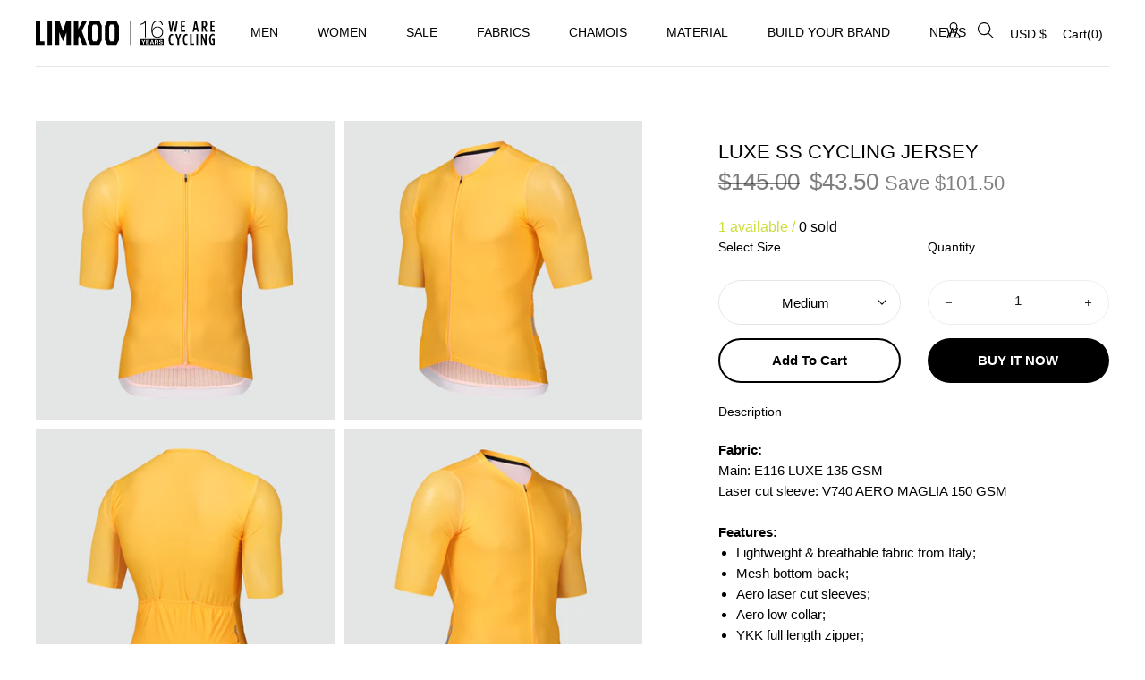

--- FILE ---
content_type: text/html; charset=utf-8
request_url: https://limkoocycling.com/products/luxe-ss-cycling-jersey-2
body_size: 44301
content:
<!doctype html>
<html class="no-js" lang="en">
<head>



  <!-- Basic page needs ================================================== -->
  <meta charset="utf-8">
  <meta http-equiv="X-UA-Compatible" content="IE=edge,chrome=1">

  
    <link rel="shortcut icon" href="//limkoocycling.com/cdn/shop/files/limkoo_logo_W1_32x32.png?v=1750388751" type="image/png" />
  

  <!-- Title and description ================================================== -->
  <title>
  LUXE SS CYCLING JERSEY | CYCLING KIT | CYCLING APPAREL &ndash; LIMKOO
  </title>

  
  <meta name="description" content="Features: Lightweight &amp; breathable fabric from Italy; Mesh bottom back; Aero laser cut sleeves; Aero low collar; YKK full length zipper; Seamless heat bonded front hem; Power band at back hem; Pocket reinforcement tape; Reflective tags">
  

  <!-- Helpers ================================================== -->
  <!-- /snippets/social-meta-tags.liquid -->




<meta property="og:site_name" content="LIMKOO">
<meta property="og:url" content="https://limkoocycling.com/products/luxe-ss-cycling-jersey-2">
<meta property="og:title" content="LUXE SS CYCLING JERSEY | CYCLING KIT | CYCLING APPAREL">
<meta property="og:type" content="product">
<meta property="og:description" content="Features: Lightweight &amp; breathable fabric from Italy; Mesh bottom back; Aero laser cut sleeves; Aero low collar; YKK full length zipper; Seamless heat bonded front hem; Power band at back hem; Pocket reinforcement tape; Reflective tags">

  <meta property="og:price:amount" content="43.50">
  <meta property="og:price:currency" content="USD">

<meta property="og:image" content="http://limkoocycling.com/cdn/shop/files/SQX-KA-0002_1_1200x1200.jpg?v=1712892912"><meta property="og:image" content="http://limkoocycling.com/cdn/shop/files/SQX-KA-0002_2_1200x1200.jpg?v=1712892911"><meta property="og:image" content="http://limkoocycling.com/cdn/shop/files/SQX-KA-0002_3_1200x1200.jpg?v=1712892915">
<meta property="og:image:secure_url" content="https://limkoocycling.com/cdn/shop/files/SQX-KA-0002_1_1200x1200.jpg?v=1712892912"><meta property="og:image:secure_url" content="https://limkoocycling.com/cdn/shop/files/SQX-KA-0002_2_1200x1200.jpg?v=1712892911"><meta property="og:image:secure_url" content="https://limkoocycling.com/cdn/shop/files/SQX-KA-0002_3_1200x1200.jpg?v=1712892915">


  <meta name="twitter:site" content="@limkooapparel">

<meta name="twitter:card" content="summary_large_image">
<meta name="twitter:title" content="LUXE SS CYCLING JERSEY | CYCLING KIT | CYCLING APPAREL">
<meta name="twitter:description" content="Features: Lightweight &amp; breathable fabric from Italy; Mesh bottom back; Aero laser cut sleeves; Aero low collar; YKK full length zipper; Seamless heat bonded front hem; Power band at back hem; Pocket reinforcement tape; Reflective tags">

  <link rel="canonical" href="https://limkoocycling.com/products/luxe-ss-cycling-jersey-2">
<meta content="yes" name="apple-mobile-web-app-capable">
<meta name="viewport" content="width=device-width, initial-scale=1.0, minimum-scale=1.0, maximum-scale=1.0,user-scalable=no"/>
  <meta name="theme-color" content="rgba(0,0,0,0)">

  <!-- CSS ================================================== -->
  <link href="//limkoocycling.com/cdn/shop/t/28/assets/timber.scss.css?v=162786893039192253021759503281" rel="stylesheet" type="text/css" media="all" />
  <link href="//limkoocycling.com/cdn/shop/t/28/assets/theme.scss.css?v=83216138518603877881759503281" rel="stylesheet" type="text/css" media="all" />
  
<link href="//limkoocycling.com/cdn/shop/t/28/assets/swiper-4.5.min.css?v=100187797640933403971704809467" rel="stylesheet" type="text/css" media="all" />
   
  <!-- Sections ================================================== -->
  <!-- <script src="https://cdn.jsdelivr.net/npm/eruda"></script>
  <script>eruda.init();</script>
  -->
  
  
  
  <script>
    window.theme = window.theme || {};
    theme.strings = {
      zoomClose: "Close (Esc)",
      zoomPrev: "Previous (Left arrow key)",
      zoomNext: "Next (Right arrow key)",
      moneyFormat: "${{amount}}",
      addressError: "Error looking up that address",
      addressNoResults: "No results for that address",
      addressQueryLimit: "You have exceeded the Google API usage limit. Consider upgrading to a \u003ca href=\"https:\/\/developers.google.com\/maps\/premium\/usage-limits\"\u003ePremium Plan\u003c\/a\u003e.",
      authError: "There was a problem authenticating your Google Maps account.",
      cartEmpty: "Your cart is currently empty.",
      cartCookie: "Enable cookies to use the shopping cart",
      cartSavings: "You're saving [savings]",
      productSlideLabel: "Slide [slide_number] of [slide_max]."
    };
    theme.settings = {
      cartType: "drawer",
      gridType: "collage"
    };
  </script>

  <script src="//limkoocycling.com/cdn/shop/t/28/assets/jquery-2.2.3.min.js?v=58211863146907186831704809467" type="text/javascript"></script>

  <script src="//limkoocycling.com/cdn/shop/t/28/assets/lazysizes.min.js?v=155223123402716617051704809467" async="async"></script>
  
     <script src="//limkoocycling.com/cdn/shop/t/28/assets/swiper5.js?v=49202838421034138271704809467"  defer="defer"></script>
 
    

<script src="//limkoocycling.com/cdn/shop/t/28/assets/photoSwipe_min.js"  defer="defer"></script>
  <script src="//limkoocycling.com/cdn/shop/t/28/assets/photoSwipe_ui.js?v=69161088639612154901704809467"  defer="defer"></script>
  <script src="//limkoocycling.com/cdn/shop/t/28/assets/theme.js?v=123975142297053531921704975236" defer="defer"  ></script>

  <!-- Header hook for plugins ================================================== -->
  <!-- starapps_scripts_start -->
<!-- This code is automatically managed by StarApps Studio -->
<!-- Please contact support@starapps.studio for any help -->

<script type="text/javascript" src="https://bcdn.starapps.studio/apps/vtk/limkoo/script-1670470751.js?shop=limkoo.myshopify.com" async></script>
<!-- starapps_scripts_end -->
<script>window.performance && window.performance.mark && window.performance.mark('shopify.content_for_header.start');</script><meta id="shopify-digital-wallet" name="shopify-digital-wallet" content="/27769667645/digital_wallets/dialog">
<meta name="shopify-checkout-api-token" content="d01ee08b5a1aa99888a75864a3efb547">
<meta id="in-context-paypal-metadata" data-shop-id="27769667645" data-venmo-supported="true" data-environment="production" data-locale="en_US" data-paypal-v4="true" data-currency="USD">
<link rel="alternate" type="application/json+oembed" href="https://limkoocycling.com/products/luxe-ss-cycling-jersey-2.oembed">
<script async="async" src="/checkouts/internal/preloads.js?locale=en-US"></script>
<script id="shopify-features" type="application/json">{"accessToken":"d01ee08b5a1aa99888a75864a3efb547","betas":["rich-media-storefront-analytics"],"domain":"limkoocycling.com","predictiveSearch":true,"shopId":27769667645,"locale":"en"}</script>
<script>var Shopify = Shopify || {};
Shopify.shop = "limkoo.myshopify.com";
Shopify.locale = "en";
Shopify.currency = {"active":"USD","rate":"1.0"};
Shopify.country = "US";
Shopify.theme = {"name":"不要删【Current】new theme","id":127186403389,"schema_name":"Brooklyn","schema_version":"17.2.4","theme_store_id":730,"role":"main"};
Shopify.theme.handle = "null";
Shopify.theme.style = {"id":null,"handle":null};
Shopify.cdnHost = "limkoocycling.com/cdn";
Shopify.routes = Shopify.routes || {};
Shopify.routes.root = "/";</script>
<script type="module">!function(o){(o.Shopify=o.Shopify||{}).modules=!0}(window);</script>
<script>!function(o){function n(){var o=[];function n(){o.push(Array.prototype.slice.apply(arguments))}return n.q=o,n}var t=o.Shopify=o.Shopify||{};t.loadFeatures=n(),t.autoloadFeatures=n()}(window);</script>
<script id="shop-js-analytics" type="application/json">{"pageType":"product"}</script>
<script defer="defer" async type="module" src="//limkoocycling.com/cdn/shopifycloud/shop-js/modules/v2/client.init-shop-cart-sync_BT-GjEfc.en.esm.js"></script>
<script defer="defer" async type="module" src="//limkoocycling.com/cdn/shopifycloud/shop-js/modules/v2/chunk.common_D58fp_Oc.esm.js"></script>
<script defer="defer" async type="module" src="//limkoocycling.com/cdn/shopifycloud/shop-js/modules/v2/chunk.modal_xMitdFEc.esm.js"></script>
<script type="module">
  await import("//limkoocycling.com/cdn/shopifycloud/shop-js/modules/v2/client.init-shop-cart-sync_BT-GjEfc.en.esm.js");
await import("//limkoocycling.com/cdn/shopifycloud/shop-js/modules/v2/chunk.common_D58fp_Oc.esm.js");
await import("//limkoocycling.com/cdn/shopifycloud/shop-js/modules/v2/chunk.modal_xMitdFEc.esm.js");

  window.Shopify.SignInWithShop?.initShopCartSync?.({"fedCMEnabled":true,"windoidEnabled":true});

</script>
<script>(function() {
  var isLoaded = false;
  function asyncLoad() {
    if (isLoaded) return;
    isLoaded = true;
    var urls = ["\/\/code.tidio.co\/za5deuep4t4uxvxwqlzelu1bhyrntagf.js?shop=limkoo.myshopify.com","https:\/\/neon.stock-sync.com\/neon\/widget.js?shop=limkoo.myshopify.com"];
    for (var i = 0; i < urls.length; i++) {
      var s = document.createElement('script');
      s.type = 'text/javascript';
      s.async = true;
      s.src = urls[i];
      var x = document.getElementsByTagName('script')[0];
      x.parentNode.insertBefore(s, x);
    }
  };
  if(window.attachEvent) {
    window.attachEvent('onload', asyncLoad);
  } else {
    window.addEventListener('load', asyncLoad, false);
  }
})();</script>
<script id="__st">var __st={"a":27769667645,"offset":-28800,"reqid":"019aa3ed-640a-4f5b-96ce-8b5f1c571d35-1769455856","pageurl":"limkoocycling.com\/products\/luxe-ss-cycling-jersey-2","u":"3ad02aeece27","p":"product","rtyp":"product","rid":7288156225597};</script>
<script>window.ShopifyPaypalV4VisibilityTracking = true;</script>
<script id="captcha-bootstrap">!function(){'use strict';const t='contact',e='account',n='new_comment',o=[[t,t],['blogs',n],['comments',n],[t,'customer']],c=[[e,'customer_login'],[e,'guest_login'],[e,'recover_customer_password'],[e,'create_customer']],r=t=>t.map((([t,e])=>`form[action*='/${t}']:not([data-nocaptcha='true']) input[name='form_type'][value='${e}']`)).join(','),a=t=>()=>t?[...document.querySelectorAll(t)].map((t=>t.form)):[];function s(){const t=[...o],e=r(t);return a(e)}const i='password',u='form_key',d=['recaptcha-v3-token','g-recaptcha-response','h-captcha-response',i],f=()=>{try{return window.sessionStorage}catch{return}},m='__shopify_v',_=t=>t.elements[u];function p(t,e,n=!1){try{const o=window.sessionStorage,c=JSON.parse(o.getItem(e)),{data:r}=function(t){const{data:e,action:n}=t;return t[m]||n?{data:e,action:n}:{data:t,action:n}}(c);for(const[e,n]of Object.entries(r))t.elements[e]&&(t.elements[e].value=n);n&&o.removeItem(e)}catch(o){console.error('form repopulation failed',{error:o})}}const l='form_type',E='cptcha';function T(t){t.dataset[E]=!0}const w=window,h=w.document,L='Shopify',v='ce_forms',y='captcha';let A=!1;((t,e)=>{const n=(g='f06e6c50-85a8-45c8-87d0-21a2b65856fe',I='https://cdn.shopify.com/shopifycloud/storefront-forms-hcaptcha/ce_storefront_forms_captcha_hcaptcha.v1.5.2.iife.js',D={infoText:'Protected by hCaptcha',privacyText:'Privacy',termsText:'Terms'},(t,e,n)=>{const o=w[L][v],c=o.bindForm;if(c)return c(t,g,e,D).then(n);var r;o.q.push([[t,g,e,D],n]),r=I,A||(h.body.append(Object.assign(h.createElement('script'),{id:'captcha-provider',async:!0,src:r})),A=!0)});var g,I,D;w[L]=w[L]||{},w[L][v]=w[L][v]||{},w[L][v].q=[],w[L][y]=w[L][y]||{},w[L][y].protect=function(t,e){n(t,void 0,e),T(t)},Object.freeze(w[L][y]),function(t,e,n,w,h,L){const[v,y,A,g]=function(t,e,n){const i=e?o:[],u=t?c:[],d=[...i,...u],f=r(d),m=r(i),_=r(d.filter((([t,e])=>n.includes(e))));return[a(f),a(m),a(_),s()]}(w,h,L),I=t=>{const e=t.target;return e instanceof HTMLFormElement?e:e&&e.form},D=t=>v().includes(t);t.addEventListener('submit',(t=>{const e=I(t);if(!e)return;const n=D(e)&&!e.dataset.hcaptchaBound&&!e.dataset.recaptchaBound,o=_(e),c=g().includes(e)&&(!o||!o.value);(n||c)&&t.preventDefault(),c&&!n&&(function(t){try{if(!f())return;!function(t){const e=f();if(!e)return;const n=_(t);if(!n)return;const o=n.value;o&&e.removeItem(o)}(t);const e=Array.from(Array(32),(()=>Math.random().toString(36)[2])).join('');!function(t,e){_(t)||t.append(Object.assign(document.createElement('input'),{type:'hidden',name:u})),t.elements[u].value=e}(t,e),function(t,e){const n=f();if(!n)return;const o=[...t.querySelectorAll(`input[type='${i}']`)].map((({name:t})=>t)),c=[...d,...o],r={};for(const[a,s]of new FormData(t).entries())c.includes(a)||(r[a]=s);n.setItem(e,JSON.stringify({[m]:1,action:t.action,data:r}))}(t,e)}catch(e){console.error('failed to persist form',e)}}(e),e.submit())}));const S=(t,e)=>{t&&!t.dataset[E]&&(n(t,e.some((e=>e===t))),T(t))};for(const o of['focusin','change'])t.addEventListener(o,(t=>{const e=I(t);D(e)&&S(e,y())}));const B=e.get('form_key'),M=e.get(l),P=B&&M;t.addEventListener('DOMContentLoaded',(()=>{const t=y();if(P)for(const e of t)e.elements[l].value===M&&p(e,B);[...new Set([...A(),...v().filter((t=>'true'===t.dataset.shopifyCaptcha))])].forEach((e=>S(e,t)))}))}(h,new URLSearchParams(w.location.search),n,t,e,['guest_login'])})(!0,!0)}();</script>
<script integrity="sha256-4kQ18oKyAcykRKYeNunJcIwy7WH5gtpwJnB7kiuLZ1E=" data-source-attribution="shopify.loadfeatures" defer="defer" src="//limkoocycling.com/cdn/shopifycloud/storefront/assets/storefront/load_feature-a0a9edcb.js" crossorigin="anonymous"></script>
<script data-source-attribution="shopify.dynamic_checkout.dynamic.init">var Shopify=Shopify||{};Shopify.PaymentButton=Shopify.PaymentButton||{isStorefrontPortableWallets:!0,init:function(){window.Shopify.PaymentButton.init=function(){};var t=document.createElement("script");t.src="https://limkoocycling.com/cdn/shopifycloud/portable-wallets/latest/portable-wallets.en.js",t.type="module",document.head.appendChild(t)}};
</script>
<script data-source-attribution="shopify.dynamic_checkout.buyer_consent">
  function portableWalletsHideBuyerConsent(e){var t=document.getElementById("shopify-buyer-consent"),n=document.getElementById("shopify-subscription-policy-button");t&&n&&(t.classList.add("hidden"),t.setAttribute("aria-hidden","true"),n.removeEventListener("click",e))}function portableWalletsShowBuyerConsent(e){var t=document.getElementById("shopify-buyer-consent"),n=document.getElementById("shopify-subscription-policy-button");t&&n&&(t.classList.remove("hidden"),t.removeAttribute("aria-hidden"),n.addEventListener("click",e))}window.Shopify?.PaymentButton&&(window.Shopify.PaymentButton.hideBuyerConsent=portableWalletsHideBuyerConsent,window.Shopify.PaymentButton.showBuyerConsent=portableWalletsShowBuyerConsent);
</script>
<script>
  function portableWalletsCleanup(e){e&&e.src&&console.error("Failed to load portable wallets script "+e.src);var t=document.querySelectorAll("shopify-accelerated-checkout .shopify-payment-button__skeleton, shopify-accelerated-checkout-cart .wallet-cart-button__skeleton"),e=document.getElementById("shopify-buyer-consent");for(let e=0;e<t.length;e++)t[e].remove();e&&e.remove()}function portableWalletsNotLoadedAsModule(e){e instanceof ErrorEvent&&"string"==typeof e.message&&e.message.includes("import.meta")&&"string"==typeof e.filename&&e.filename.includes("portable-wallets")&&(window.removeEventListener("error",portableWalletsNotLoadedAsModule),window.Shopify.PaymentButton.failedToLoad=e,"loading"===document.readyState?document.addEventListener("DOMContentLoaded",window.Shopify.PaymentButton.init):window.Shopify.PaymentButton.init())}window.addEventListener("error",portableWalletsNotLoadedAsModule);
</script>

<script type="module" src="https://limkoocycling.com/cdn/shopifycloud/portable-wallets/latest/portable-wallets.en.js" onError="portableWalletsCleanup(this)" crossorigin="anonymous"></script>
<script nomodule>
  document.addEventListener("DOMContentLoaded", portableWalletsCleanup);
</script>

<link id="shopify-accelerated-checkout-styles" rel="stylesheet" media="screen" href="https://limkoocycling.com/cdn/shopifycloud/portable-wallets/latest/accelerated-checkout-backwards-compat.css" crossorigin="anonymous">
<style id="shopify-accelerated-checkout-cart">
        #shopify-buyer-consent {
  margin-top: 1em;
  display: inline-block;
  width: 100%;
}

#shopify-buyer-consent.hidden {
  display: none;
}

#shopify-subscription-policy-button {
  background: none;
  border: none;
  padding: 0;
  text-decoration: underline;
  font-size: inherit;
  cursor: pointer;
}

#shopify-subscription-policy-button::before {
  box-shadow: none;
}

      </style>

<script>window.performance && window.performance.mark && window.performance.mark('shopify.content_for_header.end');</script>

  <script src="//limkoocycling.com/cdn/shop/t/28/assets/modernizr.min.js?v=21391054748206432451704809467" type="text/javascript"></script>
 
  
  


  










<link href="https://monorail-edge.shopifysvc.com" rel="dns-prefetch">
<script>(function(){if ("sendBeacon" in navigator && "performance" in window) {try {var session_token_from_headers = performance.getEntriesByType('navigation')[0].serverTiming.find(x => x.name == '_s').description;} catch {var session_token_from_headers = undefined;}var session_cookie_matches = document.cookie.match(/_shopify_s=([^;]*)/);var session_token_from_cookie = session_cookie_matches && session_cookie_matches.length === 2 ? session_cookie_matches[1] : "";var session_token = session_token_from_headers || session_token_from_cookie || "";function handle_abandonment_event(e) {var entries = performance.getEntries().filter(function(entry) {return /monorail-edge.shopifysvc.com/.test(entry.name);});if (!window.abandonment_tracked && entries.length === 0) {window.abandonment_tracked = true;var currentMs = Date.now();var navigation_start = performance.timing.navigationStart;var payload = {shop_id: 27769667645,url: window.location.href,navigation_start,duration: currentMs - navigation_start,session_token,page_type: "product"};window.navigator.sendBeacon("https://monorail-edge.shopifysvc.com/v1/produce", JSON.stringify({schema_id: "online_store_buyer_site_abandonment/1.1",payload: payload,metadata: {event_created_at_ms: currentMs,event_sent_at_ms: currentMs}}));}}window.addEventListener('pagehide', handle_abandonment_event);}}());</script>
<script id="web-pixels-manager-setup">(function e(e,d,r,n,o){if(void 0===o&&(o={}),!Boolean(null===(a=null===(i=window.Shopify)||void 0===i?void 0:i.analytics)||void 0===a?void 0:a.replayQueue)){var i,a;window.Shopify=window.Shopify||{};var t=window.Shopify;t.analytics=t.analytics||{};var s=t.analytics;s.replayQueue=[],s.publish=function(e,d,r){return s.replayQueue.push([e,d,r]),!0};try{self.performance.mark("wpm:start")}catch(e){}var l=function(){var e={modern:/Edge?\/(1{2}[4-9]|1[2-9]\d|[2-9]\d{2}|\d{4,})\.\d+(\.\d+|)|Firefox\/(1{2}[4-9]|1[2-9]\d|[2-9]\d{2}|\d{4,})\.\d+(\.\d+|)|Chrom(ium|e)\/(9{2}|\d{3,})\.\d+(\.\d+|)|(Maci|X1{2}).+ Version\/(15\.\d+|(1[6-9]|[2-9]\d|\d{3,})\.\d+)([,.]\d+|)( \(\w+\)|)( Mobile\/\w+|) Safari\/|Chrome.+OPR\/(9{2}|\d{3,})\.\d+\.\d+|(CPU[ +]OS|iPhone[ +]OS|CPU[ +]iPhone|CPU IPhone OS|CPU iPad OS)[ +]+(15[._]\d+|(1[6-9]|[2-9]\d|\d{3,})[._]\d+)([._]\d+|)|Android:?[ /-](13[3-9]|1[4-9]\d|[2-9]\d{2}|\d{4,})(\.\d+|)(\.\d+|)|Android.+Firefox\/(13[5-9]|1[4-9]\d|[2-9]\d{2}|\d{4,})\.\d+(\.\d+|)|Android.+Chrom(ium|e)\/(13[3-9]|1[4-9]\d|[2-9]\d{2}|\d{4,})\.\d+(\.\d+|)|SamsungBrowser\/([2-9]\d|\d{3,})\.\d+/,legacy:/Edge?\/(1[6-9]|[2-9]\d|\d{3,})\.\d+(\.\d+|)|Firefox\/(5[4-9]|[6-9]\d|\d{3,})\.\d+(\.\d+|)|Chrom(ium|e)\/(5[1-9]|[6-9]\d|\d{3,})\.\d+(\.\d+|)([\d.]+$|.*Safari\/(?![\d.]+ Edge\/[\d.]+$))|(Maci|X1{2}).+ Version\/(10\.\d+|(1[1-9]|[2-9]\d|\d{3,})\.\d+)([,.]\d+|)( \(\w+\)|)( Mobile\/\w+|) Safari\/|Chrome.+OPR\/(3[89]|[4-9]\d|\d{3,})\.\d+\.\d+|(CPU[ +]OS|iPhone[ +]OS|CPU[ +]iPhone|CPU IPhone OS|CPU iPad OS)[ +]+(10[._]\d+|(1[1-9]|[2-9]\d|\d{3,})[._]\d+)([._]\d+|)|Android:?[ /-](13[3-9]|1[4-9]\d|[2-9]\d{2}|\d{4,})(\.\d+|)(\.\d+|)|Mobile Safari.+OPR\/([89]\d|\d{3,})\.\d+\.\d+|Android.+Firefox\/(13[5-9]|1[4-9]\d|[2-9]\d{2}|\d{4,})\.\d+(\.\d+|)|Android.+Chrom(ium|e)\/(13[3-9]|1[4-9]\d|[2-9]\d{2}|\d{4,})\.\d+(\.\d+|)|Android.+(UC? ?Browser|UCWEB|U3)[ /]?(15\.([5-9]|\d{2,})|(1[6-9]|[2-9]\d|\d{3,})\.\d+)\.\d+|SamsungBrowser\/(5\.\d+|([6-9]|\d{2,})\.\d+)|Android.+MQ{2}Browser\/(14(\.(9|\d{2,})|)|(1[5-9]|[2-9]\d|\d{3,})(\.\d+|))(\.\d+|)|K[Aa][Ii]OS\/(3\.\d+|([4-9]|\d{2,})\.\d+)(\.\d+|)/},d=e.modern,r=e.legacy,n=navigator.userAgent;return n.match(d)?"modern":n.match(r)?"legacy":"unknown"}(),u="modern"===l?"modern":"legacy",c=(null!=n?n:{modern:"",legacy:""})[u],f=function(e){return[e.baseUrl,"/wpm","/b",e.hashVersion,"modern"===e.buildTarget?"m":"l",".js"].join("")}({baseUrl:d,hashVersion:r,buildTarget:u}),m=function(e){var d=e.version,r=e.bundleTarget,n=e.surface,o=e.pageUrl,i=e.monorailEndpoint;return{emit:function(e){var a=e.status,t=e.errorMsg,s=(new Date).getTime(),l=JSON.stringify({metadata:{event_sent_at_ms:s},events:[{schema_id:"web_pixels_manager_load/3.1",payload:{version:d,bundle_target:r,page_url:o,status:a,surface:n,error_msg:t},metadata:{event_created_at_ms:s}}]});if(!i)return console&&console.warn&&console.warn("[Web Pixels Manager] No Monorail endpoint provided, skipping logging."),!1;try{return self.navigator.sendBeacon.bind(self.navigator)(i,l)}catch(e){}var u=new XMLHttpRequest;try{return u.open("POST",i,!0),u.setRequestHeader("Content-Type","text/plain"),u.send(l),!0}catch(e){return console&&console.warn&&console.warn("[Web Pixels Manager] Got an unhandled error while logging to Monorail."),!1}}}}({version:r,bundleTarget:l,surface:e.surface,pageUrl:self.location.href,monorailEndpoint:e.monorailEndpoint});try{o.browserTarget=l,function(e){var d=e.src,r=e.async,n=void 0===r||r,o=e.onload,i=e.onerror,a=e.sri,t=e.scriptDataAttributes,s=void 0===t?{}:t,l=document.createElement("script"),u=document.querySelector("head"),c=document.querySelector("body");if(l.async=n,l.src=d,a&&(l.integrity=a,l.crossOrigin="anonymous"),s)for(var f in s)if(Object.prototype.hasOwnProperty.call(s,f))try{l.dataset[f]=s[f]}catch(e){}if(o&&l.addEventListener("load",o),i&&l.addEventListener("error",i),u)u.appendChild(l);else{if(!c)throw new Error("Did not find a head or body element to append the script");c.appendChild(l)}}({src:f,async:!0,onload:function(){if(!function(){var e,d;return Boolean(null===(d=null===(e=window.Shopify)||void 0===e?void 0:e.analytics)||void 0===d?void 0:d.initialized)}()){var d=window.webPixelsManager.init(e)||void 0;if(d){var r=window.Shopify.analytics;r.replayQueue.forEach((function(e){var r=e[0],n=e[1],o=e[2];d.publishCustomEvent(r,n,o)})),r.replayQueue=[],r.publish=d.publishCustomEvent,r.visitor=d.visitor,r.initialized=!0}}},onerror:function(){return m.emit({status:"failed",errorMsg:"".concat(f," has failed to load")})},sri:function(e){var d=/^sha384-[A-Za-z0-9+/=]+$/;return"string"==typeof e&&d.test(e)}(c)?c:"",scriptDataAttributes:o}),m.emit({status:"loading"})}catch(e){m.emit({status:"failed",errorMsg:(null==e?void 0:e.message)||"Unknown error"})}}})({shopId: 27769667645,storefrontBaseUrl: "https://limkoocycling.com",extensionsBaseUrl: "https://extensions.shopifycdn.com/cdn/shopifycloud/web-pixels-manager",monorailEndpoint: "https://monorail-edge.shopifysvc.com/unstable/produce_batch",surface: "storefront-renderer",enabledBetaFlags: ["2dca8a86"],webPixelsConfigList: [{"id":"shopify-app-pixel","configuration":"{}","eventPayloadVersion":"v1","runtimeContext":"STRICT","scriptVersion":"0450","apiClientId":"shopify-pixel","type":"APP","privacyPurposes":["ANALYTICS","MARKETING"]},{"id":"shopify-custom-pixel","eventPayloadVersion":"v1","runtimeContext":"LAX","scriptVersion":"0450","apiClientId":"shopify-pixel","type":"CUSTOM","privacyPurposes":["ANALYTICS","MARKETING"]}],isMerchantRequest: false,initData: {"shop":{"name":"LIMKOO","paymentSettings":{"currencyCode":"USD"},"myshopifyDomain":"limkoo.myshopify.com","countryCode":"US","storefrontUrl":"https:\/\/limkoocycling.com"},"customer":null,"cart":null,"checkout":null,"productVariants":[{"price":{"amount":43.5,"currencyCode":"USD"},"product":{"title":"LUXE SS CYCLING JERSEY","vendor":"LIMKOO","id":"7288156225597","untranslatedTitle":"LUXE SS CYCLING JERSEY","url":"\/products\/luxe-ss-cycling-jersey-2","type":""},"id":"41195107582013","image":{"src":"\/\/limkoocycling.com\/cdn\/shop\/files\/SQX-KA-0002_1.jpg?v=1712892912"},"sku":"SQX-KA-0002","title":"Medium","untranslatedTitle":"Medium"}],"purchasingCompany":null},},"https://limkoocycling.com/cdn","fcfee988w5aeb613cpc8e4bc33m6693e112",{"modern":"","legacy":""},{"shopId":"27769667645","storefrontBaseUrl":"https:\/\/limkoocycling.com","extensionBaseUrl":"https:\/\/extensions.shopifycdn.com\/cdn\/shopifycloud\/web-pixels-manager","surface":"storefront-renderer","enabledBetaFlags":"[\"2dca8a86\"]","isMerchantRequest":"false","hashVersion":"fcfee988w5aeb613cpc8e4bc33m6693e112","publish":"custom","events":"[[\"page_viewed\",{}],[\"product_viewed\",{\"productVariant\":{\"price\":{\"amount\":43.5,\"currencyCode\":\"USD\"},\"product\":{\"title\":\"LUXE SS CYCLING JERSEY\",\"vendor\":\"LIMKOO\",\"id\":\"7288156225597\",\"untranslatedTitle\":\"LUXE SS CYCLING JERSEY\",\"url\":\"\/products\/luxe-ss-cycling-jersey-2\",\"type\":\"\"},\"id\":\"41195107582013\",\"image\":{\"src\":\"\/\/limkoocycling.com\/cdn\/shop\/files\/SQX-KA-0002_1.jpg?v=1712892912\"},\"sku\":\"SQX-KA-0002\",\"title\":\"Medium\",\"untranslatedTitle\":\"Medium\"}}]]"});</script><script>
  window.ShopifyAnalytics = window.ShopifyAnalytics || {};
  window.ShopifyAnalytics.meta = window.ShopifyAnalytics.meta || {};
  window.ShopifyAnalytics.meta.currency = 'USD';
  var meta = {"product":{"id":7288156225597,"gid":"gid:\/\/shopify\/Product\/7288156225597","vendor":"LIMKOO","type":"","handle":"luxe-ss-cycling-jersey-2","variants":[{"id":41195107582013,"price":4350,"name":"LUXE SS CYCLING JERSEY - Medium","public_title":"Medium","sku":"SQX-KA-0002"}],"remote":false},"page":{"pageType":"product","resourceType":"product","resourceId":7288156225597,"requestId":"019aa3ed-640a-4f5b-96ce-8b5f1c571d35-1769455856"}};
  for (var attr in meta) {
    window.ShopifyAnalytics.meta[attr] = meta[attr];
  }
</script>
<script class="analytics">
  (function () {
    var customDocumentWrite = function(content) {
      var jquery = null;

      if (window.jQuery) {
        jquery = window.jQuery;
      } else if (window.Checkout && window.Checkout.$) {
        jquery = window.Checkout.$;
      }

      if (jquery) {
        jquery('body').append(content);
      }
    };

    var hasLoggedConversion = function(token) {
      if (token) {
        return document.cookie.indexOf('loggedConversion=' + token) !== -1;
      }
      return false;
    }

    var setCookieIfConversion = function(token) {
      if (token) {
        var twoMonthsFromNow = new Date(Date.now());
        twoMonthsFromNow.setMonth(twoMonthsFromNow.getMonth() + 2);

        document.cookie = 'loggedConversion=' + token + '; expires=' + twoMonthsFromNow;
      }
    }

    var trekkie = window.ShopifyAnalytics.lib = window.trekkie = window.trekkie || [];
    if (trekkie.integrations) {
      return;
    }
    trekkie.methods = [
      'identify',
      'page',
      'ready',
      'track',
      'trackForm',
      'trackLink'
    ];
    trekkie.factory = function(method) {
      return function() {
        var args = Array.prototype.slice.call(arguments);
        args.unshift(method);
        trekkie.push(args);
        return trekkie;
      };
    };
    for (var i = 0; i < trekkie.methods.length; i++) {
      var key = trekkie.methods[i];
      trekkie[key] = trekkie.factory(key);
    }
    trekkie.load = function(config) {
      trekkie.config = config || {};
      trekkie.config.initialDocumentCookie = document.cookie;
      var first = document.getElementsByTagName('script')[0];
      var script = document.createElement('script');
      script.type = 'text/javascript';
      script.onerror = function(e) {
        var scriptFallback = document.createElement('script');
        scriptFallback.type = 'text/javascript';
        scriptFallback.onerror = function(error) {
                var Monorail = {
      produce: function produce(monorailDomain, schemaId, payload) {
        var currentMs = new Date().getTime();
        var event = {
          schema_id: schemaId,
          payload: payload,
          metadata: {
            event_created_at_ms: currentMs,
            event_sent_at_ms: currentMs
          }
        };
        return Monorail.sendRequest("https://" + monorailDomain + "/v1/produce", JSON.stringify(event));
      },
      sendRequest: function sendRequest(endpointUrl, payload) {
        // Try the sendBeacon API
        if (window && window.navigator && typeof window.navigator.sendBeacon === 'function' && typeof window.Blob === 'function' && !Monorail.isIos12()) {
          var blobData = new window.Blob([payload], {
            type: 'text/plain'
          });

          if (window.navigator.sendBeacon(endpointUrl, blobData)) {
            return true;
          } // sendBeacon was not successful

        } // XHR beacon

        var xhr = new XMLHttpRequest();

        try {
          xhr.open('POST', endpointUrl);
          xhr.setRequestHeader('Content-Type', 'text/plain');
          xhr.send(payload);
        } catch (e) {
          console.log(e);
        }

        return false;
      },
      isIos12: function isIos12() {
        return window.navigator.userAgent.lastIndexOf('iPhone; CPU iPhone OS 12_') !== -1 || window.navigator.userAgent.lastIndexOf('iPad; CPU OS 12_') !== -1;
      }
    };
    Monorail.produce('monorail-edge.shopifysvc.com',
      'trekkie_storefront_load_errors/1.1',
      {shop_id: 27769667645,
      theme_id: 127186403389,
      app_name: "storefront",
      context_url: window.location.href,
      source_url: "//limkoocycling.com/cdn/s/trekkie.storefront.a804e9514e4efded663580eddd6991fcc12b5451.min.js"});

        };
        scriptFallback.async = true;
        scriptFallback.src = '//limkoocycling.com/cdn/s/trekkie.storefront.a804e9514e4efded663580eddd6991fcc12b5451.min.js';
        first.parentNode.insertBefore(scriptFallback, first);
      };
      script.async = true;
      script.src = '//limkoocycling.com/cdn/s/trekkie.storefront.a804e9514e4efded663580eddd6991fcc12b5451.min.js';
      first.parentNode.insertBefore(script, first);
    };
    trekkie.load(
      {"Trekkie":{"appName":"storefront","development":false,"defaultAttributes":{"shopId":27769667645,"isMerchantRequest":null,"themeId":127186403389,"themeCityHash":"4767080070729053416","contentLanguage":"en","currency":"USD","eventMetadataId":"40a2be86-3db2-4da1-bdec-7e3a2f6385f3"},"isServerSideCookieWritingEnabled":true,"monorailRegion":"shop_domain","enabledBetaFlags":["65f19447"]},"Session Attribution":{},"S2S":{"facebookCapiEnabled":false,"source":"trekkie-storefront-renderer","apiClientId":580111}}
    );

    var loaded = false;
    trekkie.ready(function() {
      if (loaded) return;
      loaded = true;

      window.ShopifyAnalytics.lib = window.trekkie;

      var originalDocumentWrite = document.write;
      document.write = customDocumentWrite;
      try { window.ShopifyAnalytics.merchantGoogleAnalytics.call(this); } catch(error) {};
      document.write = originalDocumentWrite;

      window.ShopifyAnalytics.lib.page(null,{"pageType":"product","resourceType":"product","resourceId":7288156225597,"requestId":"019aa3ed-640a-4f5b-96ce-8b5f1c571d35-1769455856","shopifyEmitted":true});

      var match = window.location.pathname.match(/checkouts\/(.+)\/(thank_you|post_purchase)/)
      var token = match? match[1]: undefined;
      if (!hasLoggedConversion(token)) {
        setCookieIfConversion(token);
        window.ShopifyAnalytics.lib.track("Viewed Product",{"currency":"USD","variantId":41195107582013,"productId":7288156225597,"productGid":"gid:\/\/shopify\/Product\/7288156225597","name":"LUXE SS CYCLING JERSEY - Medium","price":"43.50","sku":"SQX-KA-0002","brand":"LIMKOO","variant":"Medium","category":"","nonInteraction":true,"remote":false},undefined,undefined,{"shopifyEmitted":true});
      window.ShopifyAnalytics.lib.track("monorail:\/\/trekkie_storefront_viewed_product\/1.1",{"currency":"USD","variantId":41195107582013,"productId":7288156225597,"productGid":"gid:\/\/shopify\/Product\/7288156225597","name":"LUXE SS CYCLING JERSEY - Medium","price":"43.50","sku":"SQX-KA-0002","brand":"LIMKOO","variant":"Medium","category":"","nonInteraction":true,"remote":false,"referer":"https:\/\/limkoocycling.com\/products\/luxe-ss-cycling-jersey-2"});
      }
    });


        var eventsListenerScript = document.createElement('script');
        eventsListenerScript.async = true;
        eventsListenerScript.src = "//limkoocycling.com/cdn/shopifycloud/storefront/assets/shop_events_listener-3da45d37.js";
        document.getElementsByTagName('head')[0].appendChild(eventsListenerScript);

})();</script>
<script
  defer
  src="https://limkoocycling.com/cdn/shopifycloud/perf-kit/shopify-perf-kit-3.0.4.min.js"
  data-application="storefront-renderer"
  data-shop-id="27769667645"
  data-render-region="gcp-us-central1"
  data-page-type="product"
  data-theme-instance-id="127186403389"
  data-theme-name="Brooklyn"
  data-theme-version="17.2.4"
  data-monorail-region="shop_domain"
  data-resource-timing-sampling-rate="10"
  data-shs="true"
  data-shs-beacon="true"
  data-shs-export-with-fetch="true"
  data-shs-logs-sample-rate="1"
  data-shs-beacon-endpoint="https://limkoocycling.com/api/collect"
></script>
</head>


<body id="luxe-ss-cycling-jersey-cycling-kit-cycling-apparel" class="template-product product-">
 <script>
  $(document).ready(function(){
    let nowHref=window.location.href;
    if( nowHref.indexOf('#contact_form')!=-1){
      $('#shopify-section-footer .contact-form').attr('id','');
   
    }
  })
  </script>
  <div id="shopify-section-header" class="shopify-section"><style data-shopify>
 .header-wrapper svg{
	fill: #000000;
}
  .header-wrapper .site-nav__link,
  .header-wrapper .site-header__logo a,
  .header-wrapper .site-nav__dropdown-link,
  .header-wrapper .site-nav--has-dropdown > a.nav-focus,
  .header-wrapper .site-nav--has-dropdown.nav-hover > a,
  .header-wrapper .site-nav--has-dropdown:hover > a {
    color: #000000;
  }

  .header-wrapper .site-header__logo a:hover,
  .header-wrapper .site-header__logo a:focus,
  .header-wrapper .site-nav__link:hover,
  .header-wrapper .site-nav__link:focus,
  .header-wrapper .site-nav--has-dropdown a:hover,
  .header-wrapper .site-nav--has-dropdown > a.nav-focus:hover,
  .header-wrapper .site-nav--has-dropdown > a.nav-focus:focus,
  .header-wrapper .site-nav--has-dropdown .site-nav__link:hover,
  .header-wrapper .site-nav--has-dropdown .site-nav__link:focus,
  .header-wrapper .site-nav--has-dropdown.nav-hover > a:hover,
  .header-wrapper .site-nav__dropdown a:focus {
    color: #b2b2b2;
  }

  .header-wrapper .burger-icon,
  .header-wrapper .site-nav--has-dropdown:hover > a:before,
  .header-wrapper .site-nav--has-dropdown > a.nav-focus:before,
  .header-wrapper .site-nav--has-dropdown.nav-hover > a:before {
    background: #000000;
  }

  .header-wrapper .site-nav__link:hover .burger-icon {
    background: rgba(0, 0, 0, 0.75);
  }

  .site-header__logo img,.site-header__logo svg {
    max-width: 200px;
  }

  @media screen and (max-width: 768px) {
    .site-header__logo img {
      max-width: 100%;
    }
.site-header__logo svg{
	max-width:80px;
}
  }</style><div data-section-id="header" data-section-type="header-section" data-template="product">
  <div id="NavDrawer" class="drawer drawer--left">
      <div class="drawer__inner drawer-left__inner">

    

    <ul class="mobile-nav">
      
        
        
          <li class="mobile-nav__item">
            <div class="mobile-nav__has-sublist  ">
              <a
                href="/collections/mens-on-bike-apparel"
                class="mobile-nav__link "
                id="Label-1"
                >MEN</a>
              <div class="mobile-nav__toggle">
                <button type="button" class="mobile-nav__toggle-btn icon-fallback-text" aria-controls="Linklist-1" aria-expanded="false">
                  <span class="icon-fallback-text mobile-nav__toggle-open">
                    <span class="icon icon-plus" aria-hidden="true"></span>
                    <span class="fallback-text">Expand submenu MEN</span>
                  </span>
                  <span class="icon-fallback-text mobile-nav__toggle-close">
                    <span class="icon icon-minus" aria-hidden="true"></span>
                    <span class="fallback-text">Collapse submenu MEN</span>
                  </span>
                </button>
              </div>
            </div>
            <ul class="mobile-nav__sublist " id="Linklist-1" aria-labelledby="Label-1" role="navigation">
              
              
                
                <li class="mobile-nav__item">
                  <div class="mobile-nav__has-sublist">
                    <a
                      href="/collections/mens-on-bike-apparel"
                      class="mobile-nav__link "
                      id="Label-1-1"
                      >
                        CYCLING                      
                    </a>
                    <div class="mobile-nav__toggle">
                      <button type="button" class="mobile-nav__toggle-btn icon-fallback-text" aria-controls="Linklist-1-1" aria-expanded="false">
                        <span class="icon-fallback-text mobile-nav__toggle-open">
                          <span class="icon icon-plus" aria-hidden="true"></span>
                          <span class="fallback-text">Expand submenu MEN</span>
                        </span>
                        <span class="icon-fallback-text mobile-nav__toggle-close">
                          <span class="icon icon-minus" aria-hidden="true"></span>
                          <span class="fallback-text">Collapse submenu MEN</span>
                        </span>
                      </button>
                    </div>
                  </div>
                  <ul class="mobile-nav__sublist mobile-nav__subsublist" id="Linklist-1-1" aria-labelledby="Label-1-1" role="navigation">
                    
                      <li class="mobile-nav__item">
                        <a
                          href="/collections/men-cycling-jersey"
                          class="mobile-nav__link"
                          >
                            SS Jersey
                        </a>
                        
                      </li>
                    
                      <li class="mobile-nav__item">
                        <a
                          href="/collections/men-bib-shorts"
                          class="mobile-nav__link"
                          >
                            Bib Shorts
                        </a>
                        
                      </li>
                    
                      <li class="mobile-nav__item">
                        <a
                          href="/collections/men-cycling-base-layer"
                          class="mobile-nav__link"
                          >
                            Base Layer
                        </a>
                        
                      </li>
                    
                      <li class="mobile-nav__item">
                        <a
                          href="/collections/men-cycling-accessories"
                          class="mobile-nav__link"
                          >
                            Accessories
                        </a>
                        
                      </li>
                    
                      <li class="mobile-nav__item">
                        <a
                          href="/collections/men-cycling-vest"
                          class="mobile-nav__link"
                          >
                            Vest
                        </a>
                        
                      </li>
                    
                      <li class="mobile-nav__item">
                        <a
                          href="/collections/men-cycling-jacket"
                          class="mobile-nav__link"
                          >
                            Jacket
                        </a>
                        
                      </li>
                    
                      <li class="mobile-nav__item">
                        <a
                          href="/collections/men-cycling-skinsuit"
                          class="mobile-nav__link"
                          >
                            Skinsuit
                        </a>
                        
                      </li>
                    
                      <li class="mobile-nav__item">
                        <a
                          href="/collections/men-ls-cycling-jersey"
                          class="mobile-nav__link"
                          >
                            LS Jersey
                        </a>
                        
                      </li>
                    
                      <li class="mobile-nav__item">
                        <a
                          href="/collections/men-cycling-shorts"
                          class="mobile-nav__link"
                          >
                            Shorts
                        </a>
                        
                      </li>
                    
                      <li class="mobile-nav__item">
                        <a
                          href="/collections/men-cycling-tights"
                          class="mobile-nav__link"
                          >
                            Tights
                        </a>
                        
                      </li>
                    
                      <li class="mobile-nav__item">
                        <a
                          href="/collections/men-mountain-bike-shirt"
                          class="mobile-nav__link"
                          >
                            Mountain Bike Shirt
                        </a>
                        
                      </li>
                    
                      <li class="mobile-nav__item">
                        <a
                          href="/collections/men-mountain-bike-shorts"
                          class="mobile-nav__link"
                          >
                            Mountain Bike Shorts
                        </a>
                        
                      </li>
                    
                      <li class="mobile-nav__item">
                        <a
                          href="/collections/men-bmx-jersey"
                          class="mobile-nav__link"
                          >
                            BMX/Down Hill Jersey
                        </a>
                        
                      </li>
                    
                      <li class="mobile-nav__item">
                        <a
                          href="/collections/men-gravel-jersey"
                          class="mobile-nav__link"
                          >
                            Gravel Jersey
                        </a>
                        
                      </li>
                    
                      <li class="mobile-nav__item">
                        <a
                          href="/collections/men-gravel-bib-shorts"
                          class="mobile-nav__link"
                          >
                            Gravel Bib Shorts
                        </a>
                        
                      </li>
                    
                      
                  </ul>
                </li>
                
           
                    
                     
              
                
                <li class="mobile-nav__item">
                  <div class="mobile-nav__has-sublist">
                    <a
                      href="/collections/men-triathlon"
                      class="mobile-nav__link "
                      id="Label-1-2"
                      >
                        TRIATHLON                      
                    </a>
                    <div class="mobile-nav__toggle">
                      <button type="button" class="mobile-nav__toggle-btn icon-fallback-text" aria-controls="Linklist-1-2" aria-expanded="false">
                        <span class="icon-fallback-text mobile-nav__toggle-open">
                          <span class="icon icon-plus" aria-hidden="true"></span>
                          <span class="fallback-text">Expand submenu MEN</span>
                        </span>
                        <span class="icon-fallback-text mobile-nav__toggle-close">
                          <span class="icon icon-minus" aria-hidden="true"></span>
                          <span class="fallback-text">Collapse submenu MEN</span>
                        </span>
                      </button>
                    </div>
                  </div>
                  <ul class="mobile-nav__sublist mobile-nav__subsublist" id="Linklist-1-2" aria-labelledby="Label-1-2" role="navigation">
                    
                      <li class="mobile-nav__item">
                        <a
                          href="/collections/men-tri-suit"
                          class="mobile-nav__link"
                          >
                            Aero Tri Suit
                        </a>
                        
                      </li>
                    
                      <li class="mobile-nav__item">
                        <a
                          href="/collections/men-sleeveless-tri-suit"
                          class="mobile-nav__link"
                          >
                            Sleeveless Tri Suit
                        </a>
                        
                      </li>
                    
                      <li class="mobile-nav__item">
                        <a
                          href="/collections/men-tri-top"
                          class="mobile-nav__link"
                          >
                            Tri Top
                        </a>
                        
                      </li>
                    
                      <li class="mobile-nav__item">
                        <a
                          href="/collections/men-tri-shorts"
                          class="mobile-nav__link"
                          >
                            Tri Shorts
                        </a>
                        
                      </li>
                    
                      <li class="mobile-nav__item">
                        <a
                          href="/collections/women-tri-accessories"
                          class="mobile-nav__link"
                          >
                            Tri Accessories
                        </a>
                        
                      </li>
                    
                      
                  </ul>
                </li>
                
           
                    
                     
              
                
                <li class="mobile-nav__item">
                  <div class="mobile-nav__has-sublist">
                    <a
                      href="/collections/men-swim-run-apparel"
                      class="mobile-nav__link "
                      id="Label-1-3"
                      >
                        SWIM & RUN                      
                    </a>
                    <div class="mobile-nav__toggle">
                      <button type="button" class="mobile-nav__toggle-btn icon-fallback-text" aria-controls="Linklist-1-3" aria-expanded="false">
                        <span class="icon-fallback-text mobile-nav__toggle-open">
                          <span class="icon icon-plus" aria-hidden="true"></span>
                          <span class="fallback-text">Expand submenu MEN</span>
                        </span>
                        <span class="icon-fallback-text mobile-nav__toggle-close">
                          <span class="icon icon-minus" aria-hidden="true"></span>
                          <span class="fallback-text">Collapse submenu MEN</span>
                        </span>
                      </button>
                    </div>
                  </div>
                  <ul class="mobile-nav__sublist mobile-nav__subsublist" id="Linklist-1-3" aria-labelledby="Label-1-3" role="navigation">
                    
                      <li class="mobile-nav__item">
                        <a
                          href="/collections/men-swim-briefs"
                          class="mobile-nav__link"
                          >
                            Swim Briefs
                        </a>
                        
                      </li>
                    
                      <li class="mobile-nav__item">
                        <a
                          href="/collections/men-swim-jammers"
                          class="mobile-nav__link"
                          >
                            Swim Jammers
                        </a>
                        
                      </li>
                    
                      <li class="mobile-nav__item">
                        <a
                          href="/collections/men-running-singlet"
                          class="mobile-nav__link"
                          >
                            Running Top
                        </a>
                        
                      </li>
                    
                      <li class="mobile-nav__item">
                        <a
                          href="/collections/men-running-shorts"
                          class="mobile-nav__link"
                          >
                            Running Shorts
                        </a>
                        
                      </li>
                    
                      <li class="mobile-nav__item">
                        <a
                          href="/collections/run-accessories"
                          class="mobile-nav__link"
                          >
                            Accessories
                        </a>
                        
                      </li>
                    
                      
                  </ul>
                </li>
                
           
                    
                     
              
                
                <li class="mobile-nav__item">
                  <div class="mobile-nav__has-sublist">
                    <a
                      href="/collections/men-other-sports-apparel"
                      class="mobile-nav__link "
                      id="Label-1-4"
                      >
                        OTHER SPORTS                      
                    </a>
                    <div class="mobile-nav__toggle">
                      <button type="button" class="mobile-nav__toggle-btn icon-fallback-text" aria-controls="Linklist-1-4" aria-expanded="false">
                        <span class="icon-fallback-text mobile-nav__toggle-open">
                          <span class="icon icon-plus" aria-hidden="true"></span>
                          <span class="fallback-text">Expand submenu MEN</span>
                        </span>
                        <span class="icon-fallback-text mobile-nav__toggle-close">
                          <span class="icon icon-minus" aria-hidden="true"></span>
                          <span class="fallback-text">Collapse submenu MEN</span>
                        </span>
                      </button>
                    </div>
                  </div>
                  <ul class="mobile-nav__sublist mobile-nav__subsublist" id="Linklist-1-4" aria-labelledby="Label-1-4" role="navigation">
                    
                      <li class="mobile-nav__item">
                        <a
                          href="/collections/men-inline-skating"
                          class="mobile-nav__link"
                          >
                            Inline Skating
                        </a>
                        
                      </li>
                    
                      <li class="mobile-nav__item">
                        <a
                          href="/collections/men-nordic-skiing"
                          class="mobile-nav__link"
                          >
                            Nordic Skiing
                        </a>
                        
                      </li>
                    
                      <li class="mobile-nav__item">
                        <a
                          href="/collections/men-rowing"
                          class="mobile-nav__link"
                          >
                            Rowing
                        </a>
                        
                      </li>
                    
                      <li class="mobile-nav__item">
                        <a
                          href="/collections/men-basketball"
                          class="mobile-nav__link"
                          >
                            Basketball
                        </a>
                        
                      </li>
                    
                      <li class="mobile-nav__item">
                        <a
                          href="/collections/men-soccer"
                          class="mobile-nav__link"
                          >
                            Soccer
                        </a>
                        
                      </li>
                    
                      <li class="mobile-nav__item">
                        <a
                          href="/collections/men-rugby"
                          class="mobile-nav__link"
                          >
                            Rugby
                        </a>
                        
                      </li>
                    
                      <li class="mobile-nav__item">
                        <a
                          href="/collections/men-netball"
                          class="mobile-nav__link"
                          >
                            Netball
                        </a>
                        
                      </li>
                    
                      <li class="mobile-nav__item">
                        <a
                          href="/collections/american-football"
                          class="mobile-nav__link"
                          >
                            American Football
                        </a>
                        
                      </li>
                    
                      
                  </ul>
                </li>
                
           
                    
                     
              
                
                <li class="mobile-nav__item">
                  <div class="mobile-nav__has-sublist">
                    <a
                      href="/collections/men-casual-apparel"
                      class="mobile-nav__link "
                      id="Label-1-5"
                      >
                        CASUAL                      
                    </a>
                    <div class="mobile-nav__toggle">
                      <button type="button" class="mobile-nav__toggle-btn icon-fallback-text" aria-controls="Linklist-1-5" aria-expanded="false">
                        <span class="icon-fallback-text mobile-nav__toggle-open">
                          <span class="icon icon-plus" aria-hidden="true"></span>
                          <span class="fallback-text">Expand submenu MEN</span>
                        </span>
                        <span class="icon-fallback-text mobile-nav__toggle-close">
                          <span class="icon icon-minus" aria-hidden="true"></span>
                          <span class="fallback-text">Collapse submenu MEN</span>
                        </span>
                      </button>
                    </div>
                  </div>
                  <ul class="mobile-nav__sublist mobile-nav__subsublist" id="Linklist-1-5" aria-labelledby="Label-1-5" role="navigation">
                    
                      <li class="mobile-nav__item">
                        <a
                          href="/collections/men-casual-top"
                          class="mobile-nav__link"
                          >
                            Casual Top
                        </a>
                        
                      </li>
                    
                      <li class="mobile-nav__item">
                        <a
                          href="/collections/men-casual-bottom"
                          class="mobile-nav__link"
                          >
                            Casual Bottom
                        </a>
                        
                      </li>
                    
                      <li class="mobile-nav__item">
                        <a
                          href="/collections/men-casual-accessories"
                          class="mobile-nav__link"
                          >
                            Casual Accessories
                        </a>
                        
                      </li>
                    
                      
                  </ul>
                </li>
                
           
                    
                     
              
              
            </ul>
          </li>

          
      
        
        
          <li class="mobile-nav__item">
            <div class="mobile-nav__has-sublist  ">
              <a
                href="/collections/womens-on-bike-apparel"
                class="mobile-nav__link "
                id="Label-2"
                >WOMEN</a>
              <div class="mobile-nav__toggle">
                <button type="button" class="mobile-nav__toggle-btn icon-fallback-text" aria-controls="Linklist-2" aria-expanded="false">
                  <span class="icon-fallback-text mobile-nav__toggle-open">
                    <span class="icon icon-plus" aria-hidden="true"></span>
                    <span class="fallback-text">Expand submenu WOMEN</span>
                  </span>
                  <span class="icon-fallback-text mobile-nav__toggle-close">
                    <span class="icon icon-minus" aria-hidden="true"></span>
                    <span class="fallback-text">Collapse submenu WOMEN</span>
                  </span>
                </button>
              </div>
            </div>
            <ul class="mobile-nav__sublist " id="Linklist-2" aria-labelledby="Label-2" role="navigation">
              
              
                
                <li class="mobile-nav__item">
                  <div class="mobile-nav__has-sublist">
                    <a
                      href="/collections/womens-on-bike-apparel"
                      class="mobile-nav__link "
                      id="Label-2-1"
                      >
                        CYCLING                      
                    </a>
                    <div class="mobile-nav__toggle">
                      <button type="button" class="mobile-nav__toggle-btn icon-fallback-text" aria-controls="Linklist-2-1" aria-expanded="false">
                        <span class="icon-fallback-text mobile-nav__toggle-open">
                          <span class="icon icon-plus" aria-hidden="true"></span>
                          <span class="fallback-text">Expand submenu WOMEN</span>
                        </span>
                        <span class="icon-fallback-text mobile-nav__toggle-close">
                          <span class="icon icon-minus" aria-hidden="true"></span>
                          <span class="fallback-text">Collapse submenu WOMEN</span>
                        </span>
                      </button>
                    </div>
                  </div>
                  <ul class="mobile-nav__sublist mobile-nav__subsublist" id="Linklist-2-1" aria-labelledby="Label-2-1" role="navigation">
                    
                      <li class="mobile-nav__item">
                        <a
                          href="/collections/women-cycling-jersey"
                          class="mobile-nav__link"
                          >
                            SS Jersey
                        </a>
                        
                      </li>
                    
                      <li class="mobile-nav__item">
                        <a
                          href="/collections/women-cycling-bib-shorts"
                          class="mobile-nav__link"
                          >
                            Bib Shorts
                        </a>
                        
                      </li>
                    
                      <li class="mobile-nav__item">
                        <a
                          href="/collections/women-cycling-base-layer"
                          class="mobile-nav__link"
                          >
                            Base Layer
                        </a>
                        
                      </li>
                    
                      <li class="mobile-nav__item">
                        <a
                          href="/collections/men-cycling-accessories"
                          class="mobile-nav__link"
                          >
                            Accessories
                        </a>
                        
                      </li>
                    
                      <li class="mobile-nav__item">
                        <a
                          href="/collections/women-cycling-vest"
                          class="mobile-nav__link"
                          >
                            Vest
                        </a>
                        
                      </li>
                    
                      <li class="mobile-nav__item">
                        <a
                          href="/collections/women-cycling-jacket"
                          class="mobile-nav__link"
                          >
                            Jacket
                        </a>
                        
                      </li>
                    
                      <li class="mobile-nav__item">
                        <a
                          href="/collections/women-cycling-skinsuit"
                          class="mobile-nav__link"
                          >
                            Skinsuit
                        </a>
                        
                      </li>
                    
                      <li class="mobile-nav__item">
                        <a
                          href="/collections/women-ls-cycling-jersey"
                          class="mobile-nav__link"
                          >
                            LS Jersey
                        </a>
                        
                      </li>
                    
                      <li class="mobile-nav__item">
                        <a
                          href="/collections/women-cycling-shorts"
                          class="mobile-nav__link"
                          >
                            Shorts
                        </a>
                        
                      </li>
                    
                      <li class="mobile-nav__item">
                        <a
                          href="/collections/women-cycling-tights"
                          class="mobile-nav__link"
                          >
                            Tights
                        </a>
                        
                      </li>
                    
                      <li class="mobile-nav__item">
                        <a
                          href="/collections/women-mountain-bike-shirt"
                          class="mobile-nav__link"
                          >
                            Mountain Bike Shirt
                        </a>
                        
                      </li>
                    
                      <li class="mobile-nav__item">
                        <a
                          href="/collections/women-mountain-bike-shorts"
                          class="mobile-nav__link"
                          >
                            Mountain Bike Shorts
                        </a>
                        
                      </li>
                    
                      <li class="mobile-nav__item">
                        <a
                          href="/collections/women-bmx-jersey"
                          class="mobile-nav__link"
                          >
                            BMX/Down Hill Jersey
                        </a>
                        
                      </li>
                    
                      <li class="mobile-nav__item">
                        <a
                          href="/collections/women-gravel-jersey"
                          class="mobile-nav__link"
                          >
                            Gravel Jersey
                        </a>
                        
                      </li>
                    
                      <li class="mobile-nav__item">
                        <a
                          href="/collections/women-gravel-bib-shorts"
                          class="mobile-nav__link"
                          >
                            Gravel Bib Shorts
                        </a>
                        
                      </li>
                    
                      
                  </ul>
                </li>
                
           
                    
                     
              
                
                <li class="mobile-nav__item">
                  <div class="mobile-nav__has-sublist">
                    <a
                      href="/collections/women-triathlon-apparel"
                      class="mobile-nav__link "
                      id="Label-2-2"
                      >
                        TRIATHLON                      
                    </a>
                    <div class="mobile-nav__toggle">
                      <button type="button" class="mobile-nav__toggle-btn icon-fallback-text" aria-controls="Linklist-2-2" aria-expanded="false">
                        <span class="icon-fallback-text mobile-nav__toggle-open">
                          <span class="icon icon-plus" aria-hidden="true"></span>
                          <span class="fallback-text">Expand submenu WOMEN</span>
                        </span>
                        <span class="icon-fallback-text mobile-nav__toggle-close">
                          <span class="icon icon-minus" aria-hidden="true"></span>
                          <span class="fallback-text">Collapse submenu WOMEN</span>
                        </span>
                      </button>
                    </div>
                  </div>
                  <ul class="mobile-nav__sublist mobile-nav__subsublist" id="Linklist-2-2" aria-labelledby="Label-2-2" role="navigation">
                    
                      <li class="mobile-nav__item">
                        <a
                          href="/collections/women-tri-suit"
                          class="mobile-nav__link"
                          >
                            Aero Tri Suit
                        </a>
                        
                      </li>
                    
                      <li class="mobile-nav__item">
                        <a
                          href="/collections/women-sleeveless-tri-suit"
                          class="mobile-nav__link"
                          >
                            Sleeveless Tri Suit
                        </a>
                        
                      </li>
                    
                      <li class="mobile-nav__item">
                        <a
                          href="/collections/women-tri-top"
                          class="mobile-nav__link"
                          >
                            Tri Top
                        </a>
                        
                      </li>
                    
                      <li class="mobile-nav__item">
                        <a
                          href="/collections/women-tri-shorts"
                          class="mobile-nav__link"
                          >
                            Tri Shorts
                        </a>
                        
                      </li>
                    
                      <li class="mobile-nav__item">
                        <a
                          href="/collections/women-tri-hipster"
                          class="mobile-nav__link"
                          >
                            Tri Hipster
                        </a>
                        
                      </li>
                    
                      <li class="mobile-nav__item">
                        <a
                          href="/collections/women-tri-accessories"
                          class="mobile-nav__link"
                          >
                            Tri Accessories
                        </a>
                        
                      </li>
                    
                      
                  </ul>
                </li>
                
           
                    
                     
              
                
                <li class="mobile-nav__item">
                  <div class="mobile-nav__has-sublist">
                    <a
                      href="/collections/women-swim-run-apparel"
                      class="mobile-nav__link "
                      id="Label-2-3"
                      >
                        SWIM & RUN                      
                    </a>
                    <div class="mobile-nav__toggle">
                      <button type="button" class="mobile-nav__toggle-btn icon-fallback-text" aria-controls="Linklist-2-3" aria-expanded="false">
                        <span class="icon-fallback-text mobile-nav__toggle-open">
                          <span class="icon icon-plus" aria-hidden="true"></span>
                          <span class="fallback-text">Expand submenu WOMEN</span>
                        </span>
                        <span class="icon-fallback-text mobile-nav__toggle-close">
                          <span class="icon icon-minus" aria-hidden="true"></span>
                          <span class="fallback-text">Collapse submenu WOMEN</span>
                        </span>
                      </button>
                    </div>
                  </div>
                  <ul class="mobile-nav__sublist mobile-nav__subsublist" id="Linklist-2-3" aria-labelledby="Label-2-3" role="navigation">
                    
                      <li class="mobile-nav__item">
                        <a
                          href="/collections/women-swim-suit"
                          class="mobile-nav__link"
                          >
                            Swim Suit
                        </a>
                        
                      </li>
                    
                      <li class="mobile-nav__item">
                        <a
                          href="/collections/women-bikini-top"
                          class="mobile-nav__link"
                          >
                            Bikini Top
                        </a>
                        
                      </li>
                    
                      <li class="mobile-nav__item">
                        <a
                          href="/collections/women-bikini-bottom"
                          class="mobile-nav__link"
                          >
                            Bikini Bottom
                        </a>
                        
                      </li>
                    
                      <li class="mobile-nav__item">
                        <a
                          href="/collections/women-running-top"
                          class="mobile-nav__link"
                          >
                            Running Top
                        </a>
                        
                      </li>
                    
                      <li class="mobile-nav__item">
                        <a
                          href="/collections/women-running-shorts"
                          class="mobile-nav__link"
                          >
                            Running Shorts
                        </a>
                        
                      </li>
                    
                      <li class="mobile-nav__item">
                        <a
                          href="/collections/women-running-hipster"
                          class="mobile-nav__link"
                          >
                            Running Hipster
                        </a>
                        
                      </li>
                    
                      <li class="mobile-nav__item">
                        <a
                          href="/collections/women-sports-bra"
                          class="mobile-nav__link"
                          >
                            Sports Bra
                        </a>
                        
                      </li>
                    
                      <li class="mobile-nav__item">
                        <a
                          href="/collections/run-accessories"
                          class="mobile-nav__link"
                          >
                            Accessories
                        </a>
                        
                      </li>
                    
                      
                  </ul>
                </li>
                
           
                    
                     
              
                
                <li class="mobile-nav__item">
                  <div class="mobile-nav__has-sublist">
                    <a
                      href="/collections/women-other-sports-apparel"
                      class="mobile-nav__link "
                      id="Label-2-4"
                      >
                        OTHER SPORTS                      
                    </a>
                    <div class="mobile-nav__toggle">
                      <button type="button" class="mobile-nav__toggle-btn icon-fallback-text" aria-controls="Linklist-2-4" aria-expanded="false">
                        <span class="icon-fallback-text mobile-nav__toggle-open">
                          <span class="icon icon-plus" aria-hidden="true"></span>
                          <span class="fallback-text">Expand submenu WOMEN</span>
                        </span>
                        <span class="icon-fallback-text mobile-nav__toggle-close">
                          <span class="icon icon-minus" aria-hidden="true"></span>
                          <span class="fallback-text">Collapse submenu WOMEN</span>
                        </span>
                      </button>
                    </div>
                  </div>
                  <ul class="mobile-nav__sublist mobile-nav__subsublist" id="Linklist-2-4" aria-labelledby="Label-2-4" role="navigation">
                    
                      <li class="mobile-nav__item">
                        <a
                          href="/collections/women-inline-skating"
                          class="mobile-nav__link"
                          >
                            Inline Skating
                        </a>
                        
                      </li>
                    
                      <li class="mobile-nav__item">
                        <a
                          href="/collections/women-nordic-skiing"
                          class="mobile-nav__link"
                          >
                            Nordic Skiing
                        </a>
                        
                      </li>
                    
                      <li class="mobile-nav__item">
                        <a
                          href="/collections/women-rowing"
                          class="mobile-nav__link"
                          >
                            Rowing
                        </a>
                        
                      </li>
                    
                      <li class="mobile-nav__item">
                        <a
                          href="/collections/women-basketball"
                          class="mobile-nav__link"
                          >
                            Basketball
                        </a>
                        
                      </li>
                    
                      <li class="mobile-nav__item">
                        <a
                          href="/collections/women-soccer"
                          class="mobile-nav__link"
                          >
                            Soccer
                        </a>
                        
                      </li>
                    
                      <li class="mobile-nav__item">
                        <a
                          href="/collections/women-rugby"
                          class="mobile-nav__link"
                          >
                            Rugby
                        </a>
                        
                      </li>
                    
                      <li class="mobile-nav__item">
                        <a
                          href="/collections/women-netball"
                          class="mobile-nav__link"
                          >
                            Netball
                        </a>
                        
                      </li>
                    
                      
                  </ul>
                </li>
                
           
                    
                     
              
                
                <li class="mobile-nav__item">
                  <div class="mobile-nav__has-sublist">
                    <a
                      href="/collections/women-casual-apparel"
                      class="mobile-nav__link "
                      id="Label-2-5"
                      >
                        CASUAL                      
                    </a>
                    <div class="mobile-nav__toggle">
                      <button type="button" class="mobile-nav__toggle-btn icon-fallback-text" aria-controls="Linklist-2-5" aria-expanded="false">
                        <span class="icon-fallback-text mobile-nav__toggle-open">
                          <span class="icon icon-plus" aria-hidden="true"></span>
                          <span class="fallback-text">Expand submenu WOMEN</span>
                        </span>
                        <span class="icon-fallback-text mobile-nav__toggle-close">
                          <span class="icon icon-minus" aria-hidden="true"></span>
                          <span class="fallback-text">Collapse submenu WOMEN</span>
                        </span>
                      </button>
                    </div>
                  </div>
                  <ul class="mobile-nav__sublist mobile-nav__subsublist" id="Linklist-2-5" aria-labelledby="Label-2-5" role="navigation">
                    
                      <li class="mobile-nav__item">
                        <a
                          href="/collections/women-casual-top"
                          class="mobile-nav__link"
                          >
                            Casual Top
                        </a>
                        
                      </li>
                    
                      <li class="mobile-nav__item">
                        <a
                          href="/collections/women-casual-bottom"
                          class="mobile-nav__link"
                          >
                            Casual Bottom
                        </a>
                        
                      </li>
                    
                      <li class="mobile-nav__item">
                        <a
                          href="/collections/women-casual-accessories"
                          class="mobile-nav__link"
                          >
                            Casual Accessories
                        </a>
                        
                      </li>
                    
                      
                  </ul>
                </li>
                
           
                    
                     
              
              
            </ul>
          </li>

          
      
        
        
          <li class="mobile-nav__item">
            <div class="mobile-nav__has-sublist  ">
              <a
                href="/collections/sale"
                class="mobile-nav__link "
                id="Label-3"
                >SALE</a>
              <div class="mobile-nav__toggle">
                <button type="button" class="mobile-nav__toggle-btn icon-fallback-text" aria-controls="Linklist-3" aria-expanded="false">
                  <span class="icon-fallback-text mobile-nav__toggle-open">
                    <span class="icon icon-plus" aria-hidden="true"></span>
                    <span class="fallback-text">Expand submenu SALE</span>
                  </span>
                  <span class="icon-fallback-text mobile-nav__toggle-close">
                    <span class="icon icon-minus" aria-hidden="true"></span>
                    <span class="fallback-text">Collapse submenu SALE</span>
                  </span>
                </button>
              </div>
            </div>
            <ul class="mobile-nav__sublist " id="Linklist-3" aria-labelledby="Label-3" role="navigation">
              
              
                
                <li class="mobile-nav__item">
                  <div class="mobile-nav__has-sublist">
                    <a
                      href="/collections/men-sale"
                      class="mobile-nav__link "
                      id="Label-3-1"
                      >
                        MEN                      
                    </a>
                    <div class="mobile-nav__toggle">
                      <button type="button" class="mobile-nav__toggle-btn icon-fallback-text" aria-controls="Linklist-3-1" aria-expanded="false">
                        <span class="icon-fallback-text mobile-nav__toggle-open">
                          <span class="icon icon-plus" aria-hidden="true"></span>
                          <span class="fallback-text">Expand submenu SALE</span>
                        </span>
                        <span class="icon-fallback-text mobile-nav__toggle-close">
                          <span class="icon icon-minus" aria-hidden="true"></span>
                          <span class="fallback-text">Collapse submenu SALE</span>
                        </span>
                      </button>
                    </div>
                  </div>
                  <ul class="mobile-nav__sublist mobile-nav__subsublist" id="Linklist-3-1" aria-labelledby="Label-3-1" role="navigation">
                    
                      <li class="mobile-nav__item">
                        <a
                          href="/collections/men-sale-cycling-tops"
                          class="mobile-nav__link"
                          >
                            Cycling Tops
                        </a>
                        
                      </li>
                    
                      <li class="mobile-nav__item">
                        <a
                          href="/collections/men-sale-cycling-bottoms"
                          class="mobile-nav__link"
                          >
                            Cycling Bottoms
                        </a>
                        
                      </li>
                    
                      <li class="mobile-nav__item">
                        <a
                          href="/collections/men-sale-tri-suits"
                          class="mobile-nav__link"
                          >
                            Tri Suits
                        </a>
                        
                      </li>
                    
                      <li class="mobile-nav__item">
                        <a
                          href="/collections/men-sale-tri-tops"
                          class="mobile-nav__link"
                          >
                            Tri Tops
                        </a>
                        
                      </li>
                    
                      <li class="mobile-nav__item">
                        <a
                          href="/collections/men-sale-tri-bottoms"
                          class="mobile-nav__link"
                          >
                            Tri Bottoms
                        </a>
                        
                      </li>
                    
                      <li class="mobile-nav__item">
                        <a
                          href="/collections/men-sale-others"
                          class="mobile-nav__link"
                          >
                            Others
                        </a>
                        
                      </li>
                    
                      
                  </ul>
                </li>
                
           
                    
                     
              
                
                <li class="mobile-nav__item">
                  <div class="mobile-nav__has-sublist">
                    <a
                      href="/collections/women-sale"
                      class="mobile-nav__link "
                      id="Label-3-2"
                      >
                        WOMEN                      
                    </a>
                    <div class="mobile-nav__toggle">
                      <button type="button" class="mobile-nav__toggle-btn icon-fallback-text" aria-controls="Linklist-3-2" aria-expanded="false">
                        <span class="icon-fallback-text mobile-nav__toggle-open">
                          <span class="icon icon-plus" aria-hidden="true"></span>
                          <span class="fallback-text">Expand submenu SALE</span>
                        </span>
                        <span class="icon-fallback-text mobile-nav__toggle-close">
                          <span class="icon icon-minus" aria-hidden="true"></span>
                          <span class="fallback-text">Collapse submenu SALE</span>
                        </span>
                      </button>
                    </div>
                  </div>
                  <ul class="mobile-nav__sublist mobile-nav__subsublist" id="Linklist-3-2" aria-labelledby="Label-3-2" role="navigation">
                    
                      <li class="mobile-nav__item">
                        <a
                          href="/collections/women-sale-cycling-tops"
                          class="mobile-nav__link"
                          >
                            Cycling Tops
                        </a>
                        
                      </li>
                    
                      <li class="mobile-nav__item">
                        <a
                          href="/collections/women-sale-cycling-bottoms"
                          class="mobile-nav__link"
                          >
                            Cycling Bottoms
                        </a>
                        
                      </li>
                    
                      <li class="mobile-nav__item">
                        <a
                          href="/collections/women-sale-tri-suits"
                          class="mobile-nav__link"
                          >
                            Tri Suits
                        </a>
                        
                      </li>
                    
                      <li class="mobile-nav__item">
                        <a
                          href="/collections/women-sale-tri-tops"
                          class="mobile-nav__link"
                          >
                            Tri Tops
                        </a>
                        
                      </li>
                    
                      <li class="mobile-nav__item">
                        <a
                          href="/collections/women-sale-tri-bottoms"
                          class="mobile-nav__link"
                          >
                            Tri Bottoms
                        </a>
                        
                      </li>
                    
                      <li class="mobile-nav__item">
                        <a
                          href="/collections/women-sale-others"
                          class="mobile-nav__link"
                          >
                            Others
                        </a>
                        
                      </li>
                    
                      
                  </ul>
                </li>
                
           
                    
                     
              
              
            </ul>
          </li>

          
      
        
        
          <li class="mobile-nav__item">
            <div class="mobile-nav__has-sublist  ">
              <a
                href="/collections/fabrics"
                class="mobile-nav__link "
                id="Label-4"
                >FABRICS</a>
              <div class="mobile-nav__toggle">
                <button type="button" class="mobile-nav__toggle-btn icon-fallback-text" aria-controls="Linklist-4" aria-expanded="false">
                  <span class="icon-fallback-text mobile-nav__toggle-open">
                    <span class="icon icon-plus" aria-hidden="true"></span>
                    <span class="fallback-text">Expand submenu FABRICS</span>
                  </span>
                  <span class="icon-fallback-text mobile-nav__toggle-close">
                    <span class="icon icon-minus" aria-hidden="true"></span>
                    <span class="fallback-text">Collapse submenu FABRICS</span>
                  </span>
                </button>
              </div>
            </div>
            <ul class="mobile-nav__sublist " id="Linklist-4" aria-labelledby="Label-4" role="navigation">
              
              
                
                <li class="mobile-nav__item">
                  <div class="mobile-nav__has-sublist">
                    <a
                      href="/collections/fabric-for-jersey"
                      class="mobile-nav__link "
                      id="Label-4-1"
                      >
                        Fabric by Level(Cycling Tops)                      
                    </a>
                    <div class="mobile-nav__toggle">
                      <button type="button" class="mobile-nav__toggle-btn icon-fallback-text" aria-controls="Linklist-4-1" aria-expanded="false">
                        <span class="icon-fallback-text mobile-nav__toggle-open">
                          <span class="icon icon-plus" aria-hidden="true"></span>
                          <span class="fallback-text">Expand submenu FABRICS</span>
                        </span>
                        <span class="icon-fallback-text mobile-nav__toggle-close">
                          <span class="icon icon-minus" aria-hidden="true"></span>
                          <span class="fallback-text">Collapse submenu FABRICS</span>
                        </span>
                      </button>
                    </div>
                  </div>
                  <ul class="mobile-nav__sublist mobile-nav__subsublist" id="Linklist-4-1" aria-labelledby="Label-4-1" role="navigation">
                    
                      <li class="mobile-nav__item">
                        <a
                          href="/collections/bronze-jersey-fabrics"
                          class="mobile-nav__link"
                          >
                            Bronze
                        </a>
                        
                      </li>
                    
                      <li class="mobile-nav__item">
                        <a
                          href="/collections/silver-jersey-fabrics"
                          class="mobile-nav__link"
                          >
                            Silver
                        </a>
                        
                      </li>
                    
                      <li class="mobile-nav__item">
                        <a
                          href="/collections/gold-jersey-fabrics"
                          class="mobile-nav__link"
                          >
                            Gold
                        </a>
                        
                      </li>
                    
                      <li class="mobile-nav__item">
                        <a
                          href="/collections/pearl-jersey-fabrics"
                          class="mobile-nav__link"
                          >
                            Pearl
                        </a>
                        
                      </li>
                    
                      <li class="mobile-nav__item">
                        <a
                          href="/collections/ruby-jersey-fabrics"
                          class="mobile-nav__link"
                          >
                            Ruby
                        </a>
                        
                      </li>
                    
                      <li class="mobile-nav__item">
                        <a
                          href="/collections/emerald-jersey-fabrics"
                          class="mobile-nav__link"
                          >
                            Emerald
                        </a>
                        
                      </li>
                    
                      <li class="mobile-nav__item">
                        <a
                          href="/collections/platinum-jersey-fabrics"
                          class="mobile-nav__link"
                          >
                            Platinum
                        </a>
                        
                      </li>
                    
                      <li class="mobile-nav__item">
                        <a
                          href="/collections/diamond-jersey-fabrics"
                          class="mobile-nav__link"
                          >
                            Diamond
                        </a>
                        
                      </li>
                    
                      <li class="mobile-nav__item">
                        <a
                          href="/collections/apex-jersey-fabrics"
                          class="mobile-nav__link"
                          >
                            Apex
                        </a>
                        
                      </li>
                    
                      <li class="mobile-nav__item">
                        <a
                          href="/collections/apex-plus-jersey-fabrics"
                          class="mobile-nav__link"
                          >
                            Apex Plus
                        </a>
                        
                      </li>
                    
                      
                  </ul>
                </li>
                
           
                    
                     
              
                
                <li class="mobile-nav__item">
                  <div class="mobile-nav__has-sublist">
                    <a
                      href="/collections/fabric-for-shorts"
                      class="mobile-nav__link "
                      id="Label-4-2"
                      >
                        Fabric by Level(Cycling Bottoms)                      
                    </a>
                    <div class="mobile-nav__toggle">
                      <button type="button" class="mobile-nav__toggle-btn icon-fallback-text" aria-controls="Linklist-4-2" aria-expanded="false">
                        <span class="icon-fallback-text mobile-nav__toggle-open">
                          <span class="icon icon-plus" aria-hidden="true"></span>
                          <span class="fallback-text">Expand submenu FABRICS</span>
                        </span>
                        <span class="icon-fallback-text mobile-nav__toggle-close">
                          <span class="icon icon-minus" aria-hidden="true"></span>
                          <span class="fallback-text">Collapse submenu FABRICS</span>
                        </span>
                      </button>
                    </div>
                  </div>
                  <ul class="mobile-nav__sublist mobile-nav__subsublist" id="Linklist-4-2" aria-labelledby="Label-4-2" role="navigation">
                    
                      <li class="mobile-nav__item">
                        <a
                          href="/collections/bronze-shorts-fabrics"
                          class="mobile-nav__link"
                          >
                            Bronze
                        </a>
                        
                      </li>
                    
                      <li class="mobile-nav__item">
                        <a
                          href="/collections/silver-shorts-fabrics"
                          class="mobile-nav__link"
                          >
                            Silver
                        </a>
                        
                      </li>
                    
                      <li class="mobile-nav__item">
                        <a
                          href="/collections/gold-shorts-fabrics"
                          class="mobile-nav__link"
                          >
                            Gold
                        </a>
                        
                      </li>
                    
                      <li class="mobile-nav__item">
                        <a
                          href="/collections/pearl-shorts-fabrics"
                          class="mobile-nav__link"
                          >
                            Pearl
                        </a>
                        
                      </li>
                    
                      <li class="mobile-nav__item">
                        <a
                          href="/collections/ruby-shorts-fabrics"
                          class="mobile-nav__link"
                          >
                            Ruby
                        </a>
                        
                      </li>
                    
                      <li class="mobile-nav__item">
                        <a
                          href="/collections/emerald-shorts-fabrics"
                          class="mobile-nav__link"
                          >
                            Emerald
                        </a>
                        
                      </li>
                    
                      <li class="mobile-nav__item">
                        <a
                          href="/collections/platinum-shorts-fabrics"
                          class="mobile-nav__link"
                          >
                            Platinum
                        </a>
                        
                      </li>
                    
                      <li class="mobile-nav__item">
                        <a
                          href="/collections/diamond-shorts-fabrics"
                          class="mobile-nav__link"
                          >
                            Diamond
                        </a>
                        
                      </li>
                    
                      <li class="mobile-nav__item">
                        <a
                          href="/collections/apex-shorts-fabrics"
                          class="mobile-nav__link"
                          >
                            Apex
                        </a>
                        
                      </li>
                    
                      <li class="mobile-nav__item">
                        <a
                          href="/collections/standard-bib-brace"
                          class="mobile-nav__link"
                          >
                            Standard Bib Brace
                        </a>
                        
                      </li>
                    
                      <li class="mobile-nav__item">
                        <a
                          href="/collections/elite-bib-brace"
                          class="mobile-nav__link"
                          >
                            Elite Bib Brace
                        </a>
                        
                      </li>
                    
                      
                  </ul>
                </li>
                
           
                    
                     
              
                
                <li class="mobile-nav__item">
                  <div class="mobile-nav__has-sublist">
                    <a
                      href="/collections/other-fabrics"
                      class="mobile-nav__link "
                      id="Label-4-3"
                      >
                        Fabric by Level(Other Fabrics)                      
                    </a>
                    <div class="mobile-nav__toggle">
                      <button type="button" class="mobile-nav__toggle-btn icon-fallback-text" aria-controls="Linklist-4-3" aria-expanded="false">
                        <span class="icon-fallback-text mobile-nav__toggle-open">
                          <span class="icon icon-plus" aria-hidden="true"></span>
                          <span class="fallback-text">Expand submenu FABRICS</span>
                        </span>
                        <span class="icon-fallback-text mobile-nav__toggle-close">
                          <span class="icon icon-minus" aria-hidden="true"></span>
                          <span class="fallback-text">Collapse submenu FABRICS</span>
                        </span>
                      </button>
                    </div>
                  </div>
                  <ul class="mobile-nav__sublist mobile-nav__subsublist" id="Linklist-4-3" aria-labelledby="Label-4-3" role="navigation">
                    
                      <li class="mobile-nav__item">
                        <a
                          href="/collections/bronze-for-other-fabrics"
                          class="mobile-nav__link"
                          >
                            Bronze
                        </a>
                        
                      </li>
                    
                      <li class="mobile-nav__item">
                        <a
                          href="/collections/silver-for-other-fabrics"
                          class="mobile-nav__link"
                          >
                            Silver
                        </a>
                        
                      </li>
                    
                      <li class="mobile-nav__item">
                        <a
                          href="/collections/gold-for-other-fabrics"
                          class="mobile-nav__link"
                          >
                            Gold
                        </a>
                        
                      </li>
                    
                      <li class="mobile-nav__item">
                        <a
                          href="/collections/pearl-for-other-fabrics"
                          class="mobile-nav__link"
                          >
                            Pearl
                        </a>
                        
                      </li>
                    
                      <li class="mobile-nav__item">
                        <a
                          href="/collections/ruby-for-other-fabrics"
                          class="mobile-nav__link"
                          >
                            Ruby
                        </a>
                        
                      </li>
                    
                      <li class="mobile-nav__item">
                        <a
                          href="/collections/emerald-for-other-fabrics"
                          class="mobile-nav__link"
                          >
                            Emerald
                        </a>
                        
                      </li>
                    
                      <li class="mobile-nav__item">
                        <a
                          href="/collections/platinum-for-other-fabrics"
                          class="mobile-nav__link"
                          >
                            Platinum
                        </a>
                        
                      </li>
                    
                      <li class="mobile-nav__item">
                        <a
                          href="/collections/diamond-for-other-fabrics"
                          class="mobile-nav__link"
                          >
                            Diamond
                        </a>
                        
                      </li>
                    
                      <li class="mobile-nav__item">
                        <a
                          href="/collections/apex-for-other-fabrics"
                          class="mobile-nav__link"
                          >
                            Apex
                        </a>
                        
                      </li>
                    
                      
                  </ul>
                </li>
                
           
                    
                     
              
                
                <li class="mobile-nav__item">
                  <div class="mobile-nav__has-sublist">
                    <a
                      href="/collections/fabrics"
                      class="mobile-nav__link "
                      id="Label-4-4"
                      >
                        Fabric by Function                      
                    </a>
                    <div class="mobile-nav__toggle">
                      <button type="button" class="mobile-nav__toggle-btn icon-fallback-text" aria-controls="Linklist-4-4" aria-expanded="false">
                        <span class="icon-fallback-text mobile-nav__toggle-open">
                          <span class="icon icon-plus" aria-hidden="true"></span>
                          <span class="fallback-text">Expand submenu FABRICS</span>
                        </span>
                        <span class="icon-fallback-text mobile-nav__toggle-close">
                          <span class="icon icon-minus" aria-hidden="true"></span>
                          <span class="fallback-text">Collapse submenu FABRICS</span>
                        </span>
                      </button>
                    </div>
                  </div>
                  <ul class="mobile-nav__sublist mobile-nav__subsublist" id="Linklist-4-4" aria-labelledby="Label-4-4" role="navigation">
                    
                      <li class="mobile-nav__item">
                        <a
                          href="/collections/moisture-wicking-europe"
                          class="mobile-nav__link"
                          >
                            Moisture-wicking (Europe)
                        </a>
                        
                      </li>
                    
                      <li class="mobile-nav__item">
                        <a
                          href="/collections/moisture-wicking-asia"
                          class="mobile-nav__link"
                          >
                            Moisture-wicking (Asia)
                        </a>
                        
                      </li>
                    
                      <li class="mobile-nav__item">
                        <a
                          href="/collections/moisture-wicking-pre-dyed"
                          class="mobile-nav__link"
                          >
                            Moisture-wicking (Pre-dyed)
                        </a>
                        
                      </li>
                    
                      <li class="mobile-nav__item">
                        <a
                          href="/collections/lightweight-mesh"
                          class="mobile-nav__link"
                          >
                            Lightweight Mesh
                        </a>
                        
                      </li>
                    
                      <li class="mobile-nav__item">
                        <a
                          href="/collections/laser-cut-sleeve"
                          class="mobile-nav__link"
                          >
                            Laser-cut Sleeve
                        </a>
                        
                      </li>
                    
                      <li class="mobile-nav__item">
                        <a
                          href="/collections/compression-white-for-print"
                          class="mobile-nav__link"
                          >
                            Compression (White for Print)
                        </a>
                        
                      </li>
                    
                      <li class="mobile-nav__item">
                        <a
                          href="/collections/compression-pre-dyed"
                          class="mobile-nav__link"
                          >
                            Compression (Pre-dyed)
                        </a>
                        
                      </li>
                    
                      <li class="mobile-nav__item">
                        <a
                          href="/collections/compression-grip"
                          class="mobile-nav__link"
                          >
                            Compression (Grip)
                        </a>
                        
                      </li>
                    
                      <li class="mobile-nav__item">
                        <a
                          href="/collections/bib-strap"
                          class="mobile-nav__link"
                          >
                            Bib Strap
                        </a>
                        
                      </li>
                    
                      <li class="mobile-nav__item">
                        <a
                          href="/collections/mesh-bib-strap"
                          class="mobile-nav__link"
                          >
                            Mesh Bib Strap
                        </a>
                        
                      </li>
                    
                      <li class="mobile-nav__item">
                        <a
                          href="/collections/eco-recycled"
                          class="mobile-nav__link"
                          >
                            Eco Recycled
                        </a>
                        
                      </li>
                    
                      <li class="mobile-nav__item">
                        <a
                          href="/collections/swiss-coldblack"
                          class="mobile-nav__link"
                          >
                            Swiss Coldblack
                        </a>
                        
                      </li>
                    
                      <li class="mobile-nav__item">
                        <a
                          href="/collections/aerodynamic-woven"
                          class="mobile-nav__link"
                          >
                            Aerodynamic Woven
                        </a>
                        
                      </li>
                    
                      <li class="mobile-nav__item">
                        <a
                          href="/collections/water-repellent"
                          class="mobile-nav__link"
                          >
                            Water Repellent
                        </a>
                        
                      </li>
                    
                      <li class="mobile-nav__item">
                        <a
                          href="/collections/windproof"
                          class="mobile-nav__link"
                          >
                            Windproof
                        </a>
                        
                      </li>
                    
                      <li class="mobile-nav__item">
                        <a
                          href="/collections/waterproof"
                          class="mobile-nav__link"
                          >
                            Waterproof
                        </a>
                        
                      </li>
                    
                      <li class="mobile-nav__item">
                        <a
                          href="/collections/brushed-thermal"
                          class="mobile-nav__link"
                          >
                            Brushed &amp; Thermal
                        </a>
                        
                      </li>
                    
                      <li class="mobile-nav__item">
                        <a
                          href="/collections/merino-wool"
                          class="mobile-nav__link"
                          >
                            Merino Wool
                        </a>
                        
                      </li>
                    
                      <li class="mobile-nav__item">
                        <a
                          href="/collections/reflective"
                          class="mobile-nav__link"
                          >
                            Reflective
                        </a>
                        
                      </li>
                    
                      <li class="mobile-nav__item">
                        <a
                          href="/collections/emboss-compression"
                          class="mobile-nav__link"
                          >
                            Emboss (Compression)
                        </a>
                        
                      </li>
                    
                      <li class="mobile-nav__item">
                        <a
                          href="/collections/wind-channel-approved"
                          class="mobile-nav__link"
                          >
                            Wind Channel Approved
                        </a>
                        
                      </li>
                    
                      <li class="mobile-nav__item">
                        <a
                          href="/collections/others"
                          class="mobile-nav__link"
                          >
                            Others
                        </a>
                        
                      </li>
                    
                      
                  </ul>
                </li>
                
           
                    
                     
              
                
                <li class="mobile-nav__item">
                  <div class="mobile-nav__has-sublist">
                    <a
                      href="/collections/pre-dyed-fabric-colors"
                      class="mobile-nav__link "
                      id="Label-4-5"
                      >
                        Pre-dyed Colors                      
                    </a>
                    <div class="mobile-nav__toggle">
                      <button type="button" class="mobile-nav__toggle-btn icon-fallback-text" aria-controls="Linklist-4-5" aria-expanded="false">
                        <span class="icon-fallback-text mobile-nav__toggle-open">
                          <span class="icon icon-plus" aria-hidden="true"></span>
                          <span class="fallback-text">Expand submenu FABRICS</span>
                        </span>
                        <span class="icon-fallback-text mobile-nav__toggle-close">
                          <span class="icon icon-minus" aria-hidden="true"></span>
                          <span class="fallback-text">Collapse submenu FABRICS</span>
                        </span>
                      </button>
                    </div>
                  </div>
                  <ul class="mobile-nav__sublist mobile-nav__subsublist" id="Linklist-4-5" aria-labelledby="Label-4-5" role="navigation">
                    
                      <li class="mobile-nav__item">
                        <a
                          href="/collections/pre-dyed-compression-colors"
                          class="mobile-nav__link"
                          >
                            Compression
                        </a>
                        
                      </li>
                    
                      <li class="mobile-nav__item">
                        <a
                          href="/collections/pre-dyed-compression-grip-colors"
                          class="mobile-nav__link"
                          >
                            Compression (Grip)
                        </a>
                        
                      </li>
                    
                      <li class="mobile-nav__item">
                        <a
                          href="/collections/pre-dyed-brushed-thermal-colors"
                          class="mobile-nav__link"
                          >
                            Brushed &amp; thermal
                        </a>
                        
                      </li>
                    
                      <li class="mobile-nav__item">
                        <a
                          href="/collections/pre-dyed-moisture-wicking-colors"
                          class="mobile-nav__link"
                          >
                            Moisture-wicking
                        </a>
                        
                      </li>
                    
                      <li class="mobile-nav__item">
                        <a
                          href="/collections/pre-dyed-reflective"
                          class="mobile-nav__link"
                          >
                            Reflective
                        </a>
                        
                      </li>
                    
                      
                  </ul>
                </li>
                
           
                    
                     
              
              
            </ul>
          </li>

          
      
        
        
          <li class="mobile-nav__item">
            <div class="mobile-nav__has-sublist  ">
              <a
                href="/collections/chamois"
                class="mobile-nav__link "
                id="Label-5"
                >CHAMOIS</a>
              <div class="mobile-nav__toggle">
                <button type="button" class="mobile-nav__toggle-btn icon-fallback-text" aria-controls="Linklist-5" aria-expanded="false">
                  <span class="icon-fallback-text mobile-nav__toggle-open">
                    <span class="icon icon-plus" aria-hidden="true"></span>
                    <span class="fallback-text">Expand submenu CHAMOIS</span>
                  </span>
                  <span class="icon-fallback-text mobile-nav__toggle-close">
                    <span class="icon icon-minus" aria-hidden="true"></span>
                    <span class="fallback-text">Collapse submenu CHAMOIS</span>
                  </span>
                </button>
              </div>
            </div>
            <ul class="mobile-nav__sublist " id="Linklist-5" aria-labelledby="Label-5" role="navigation">
              
              
                
                <li class="mobile-nav__item">
                  <div class="mobile-nav__has-sublist">
                    <a
                      href="/collections/elastic-interface"
                      class="mobile-nav__link "
                      id="Label-5-1"
                      >
                        Chamois by Level                      
                    </a>
                    <div class="mobile-nav__toggle">
                      <button type="button" class="mobile-nav__toggle-btn icon-fallback-text" aria-controls="Linklist-5-1" aria-expanded="false">
                        <span class="icon-fallback-text mobile-nav__toggle-open">
                          <span class="icon icon-plus" aria-hidden="true"></span>
                          <span class="fallback-text">Expand submenu CHAMOIS</span>
                        </span>
                        <span class="icon-fallback-text mobile-nav__toggle-close">
                          <span class="icon icon-minus" aria-hidden="true"></span>
                          <span class="fallback-text">Collapse submenu CHAMOIS</span>
                        </span>
                      </button>
                    </div>
                  </div>
                  <ul class="mobile-nav__sublist mobile-nav__subsublist" id="Linklist-5-1" aria-labelledby="Label-5-1" role="navigation">
                    
                      <li class="mobile-nav__item">
                        <a
                          href="/collections/elastic-interface"
                          class="mobile-nav__link"
                          >
                            Elastic Interface
                        </a>
                        
                      </li>
                    
                      <li class="mobile-nav__item">
                        <a
                          href="/collections/bronze-chamois"
                          class="mobile-nav__link"
                          >
                            Bronze
                        </a>
                        
                      </li>
                    
                      <li class="mobile-nav__item">
                        <a
                          href="/collections/silver-chamois"
                          class="mobile-nav__link"
                          >
                            Silver
                        </a>
                        
                      </li>
                    
                      <li class="mobile-nav__item">
                        <a
                          href="/collections/gold-chamois"
                          class="mobile-nav__link"
                          >
                            Gold
                        </a>
                        
                      </li>
                    
                      <li class="mobile-nav__item">
                        <a
                          href="/collections/pearl-chamois"
                          class="mobile-nav__link"
                          >
                            Pearl
                        </a>
                        
                      </li>
                    
                      <li class="mobile-nav__item">
                        <a
                          href="/collections/ruby-chamois"
                          class="mobile-nav__link"
                          >
                            Ruby
                        </a>
                        
                      </li>
                    
                      <li class="mobile-nav__item">
                        <a
                          href="/collections/emerald-chamois"
                          class="mobile-nav__link"
                          >
                            Emerald
                        </a>
                        
                      </li>
                    
                      <li class="mobile-nav__item">
                        <a
                          href="/collections/platinum-chamois"
                          class="mobile-nav__link"
                          >
                            Platinum
                        </a>
                        
                      </li>
                    
                      <li class="mobile-nav__item">
                        <a
                          href="/collections/diamond-chamois"
                          class="mobile-nav__link"
                          >
                            Diamond
                        </a>
                        
                      </li>
                    
                      <li class="mobile-nav__item">
                        <a
                          href="/collections/apex-chamois"
                          class="mobile-nav__link"
                          >
                            Apex
                        </a>
                        
                      </li>
                    
                      <li class="mobile-nav__item">
                        <a
                          href="/collections/apex-plus"
                          class="mobile-nav__link"
                          >
                            Apex Plus
                        </a>
                        
                      </li>
                    
                      <li class="mobile-nav__item">
                        <a
                          href="/collections/triathlon-performance"
                          class="mobile-nav__link"
                          >
                            Triathlon Performance
                        </a>
                        
                      </li>
                    
                      <li class="mobile-nav__item">
                        <a
                          href="/collections/triathlon-elite"
                          class="mobile-nav__link"
                          >
                            Triathlon Elite
                        </a>
                        
                      </li>
                    
                      <li class="mobile-nav__item">
                        <a
                          href="/collections/triathlon-plus"
                          class="mobile-nav__link"
                          >
                            Triathlon Plus
                        </a>
                        
                      </li>
                    
                      
                  </ul>
                </li>
                
           
                    
                     
              
              
            </ul>
          </li>

          
      
        
        
          <li class="mobile-nav__item">
            <div class="mobile-nav__has-sublist  ">
              <a
                href="/collections/gripper-band"
                class="mobile-nav__link another-mobile-nav__toggle-btn"
                id="Label-6"
                >MATERIAL</a>
              <div class="mobile-nav__toggle">
                <button type="button" class="mobile-nav__toggle-btn icon-fallback-text" aria-controls="Linklist-6" aria-expanded="false">
                  <span class="icon-fallback-text mobile-nav__toggle-open">
                    <span class="icon icon-plus" aria-hidden="true"></span>
                    <span class="fallback-text">Expand submenu MATERIAL</span>
                  </span>
                  <span class="icon-fallback-text mobile-nav__toggle-close">
                    <span class="icon icon-minus" aria-hidden="true"></span>
                    <span class="fallback-text">Collapse submenu MATERIAL</span>
                  </span>
                </button>
              </div>
            </div>
            <ul class="mobile-nav__sublist " id="Linklist-6" aria-labelledby="Label-6" role="navigation">
              
              
                
                <li class="mobile-nav__item">
                  <div class="mobile-nav__has-sublist">
                    <a
                      href="/collections/gripper-band"
                      class="mobile-nav__link "
                      id="Label-6-1"
                      >
                        Gripper/Band                      
                    </a>
                    <div class="mobile-nav__toggle">
                      <button type="button" class="mobile-nav__toggle-btn icon-fallback-text" aria-controls="Linklist-6-1" aria-expanded="false">
                        <span class="icon-fallback-text mobile-nav__toggle-open">
                          <span class="icon icon-plus" aria-hidden="true"></span>
                          <span class="fallback-text">Expand submenu MATERIAL</span>
                        </span>
                        <span class="icon-fallback-text mobile-nav__toggle-close">
                          <span class="icon icon-minus" aria-hidden="true"></span>
                          <span class="fallback-text">Collapse submenu MATERIAL</span>
                        </span>
                      </button>
                    </div>
                  </div>
                  <ul class="mobile-nav__sublist mobile-nav__subsublist" id="Linklist-6-1" aria-labelledby="Label-6-1" role="navigation">
                    
                      <li class="mobile-nav__item">
                        <a
                          href="/collections/gripper-band"
                          class="mobile-nav__link"
                          >
                            All
                        </a>
                        
                      </li>
                    
                      <li class="mobile-nav__item">
                        <a
                          href="/collections/performance-power-band"
                          class="mobile-nav__link"
                          >
                            Performance Power Band
                        </a>
                        
                      </li>
                    
                      <li class="mobile-nav__item">
                        <a
                          href="/collections/elite-power-band"
                          class="mobile-nav__link"
                          >
                            Elite Power Band
                        </a>
                        
                      </li>
                    
                      <li class="mobile-nav__item">
                        <a
                          href="/collections/silicone-gripper-elastic"
                          class="mobile-nav__link"
                          >
                            Silicone Gripper &amp; Elastic
                        </a>
                        
                      </li>
                    
                      
                  </ul>
                </li>
                
           
                    
                     
              
                
                <li class="mobile-nav__item">
                  <div class="mobile-nav__has-sublist">
                    <a
                      href="/collections/zipper"
                      class="mobile-nav__link "
                      id="Label-6-2"
                      >
                        Zipper                      
                    </a>
                    <div class="mobile-nav__toggle">
                      <button type="button" class="mobile-nav__toggle-btn icon-fallback-text" aria-controls="Linklist-6-2" aria-expanded="false">
                        <span class="icon-fallback-text mobile-nav__toggle-open">
                          <span class="icon icon-plus" aria-hidden="true"></span>
                          <span class="fallback-text">Expand submenu MATERIAL</span>
                        </span>
                        <span class="icon-fallback-text mobile-nav__toggle-close">
                          <span class="icon icon-minus" aria-hidden="true"></span>
                          <span class="fallback-text">Collapse submenu MATERIAL</span>
                        </span>
                      </button>
                    </div>
                  </div>
                  <ul class="mobile-nav__sublist mobile-nav__subsublist" id="Linklist-6-2" aria-labelledby="Label-6-2" role="navigation">
                    
                      <li class="mobile-nav__item">
                        <a
                          href="/collections/zipper"
                          class="mobile-nav__link"
                          >
                            All
                        </a>
                        
                      </li>
                    
                      <li class="mobile-nav__item">
                        <a
                          href="/collections/coil-zipper"
                          class="mobile-nav__link"
                          >
                            Coil Zipper
                        </a>
                        
                      </li>
                    
                      <li class="mobile-nav__item">
                        <a
                          href="/collections/reversed-zipper"
                          class="mobile-nav__link"
                          >
                            Reversed Zipper
                        </a>
                        
                      </li>
                    
                      <li class="mobile-nav__item">
                        <a
                          href="/collections/conceal-zipper"
                          class="mobile-nav__link"
                          >
                            Conceal Zipper
                        </a>
                        
                      </li>
                    
                      <li class="mobile-nav__item">
                        <a
                          href="/collections/vislon-zipper"
                          class="mobile-nav__link"
                          >
                            VISLON Zipper
                        </a>
                        
                      </li>
                    
                      <li class="mobile-nav__item">
                        <a
                          href="/collections/waterproof-zipper"
                          class="mobile-nav__link"
                          >
                            Waterproof Zipper
                        </a>
                        
                      </li>
                    
                      
                  </ul>
                </li>
                
           
                    
                     
              
              
            </ul>
          </li>

          
      
        
        
          <li class="mobile-nav__item">
            <div class="mobile-nav__has-sublist  ">
              <a
                href="/pages/get-started"
                class="mobile-nav__link another-mobile-nav__toggle-btn"
                id="Label-7"
                >BUILD YOUR BRAND</a>
              <div class="mobile-nav__toggle">
                <button type="button" class="mobile-nav__toggle-btn icon-fallback-text" aria-controls="Linklist-7" aria-expanded="false">
                  <span class="icon-fallback-text mobile-nav__toggle-open">
                    <span class="icon icon-plus" aria-hidden="true"></span>
                    <span class="fallback-text">Expand submenu BUILD YOUR BRAND</span>
                  </span>
                  <span class="icon-fallback-text mobile-nav__toggle-close">
                    <span class="icon icon-minus" aria-hidden="true"></span>
                    <span class="fallback-text">Collapse submenu BUILD YOUR BRAND</span>
                  </span>
                </button>
              </div>
            </div>
            <ul class="mobile-nav__sublist " id="Linklist-7" aria-labelledby="Label-7" role="navigation">
              
              
                
                <li class="mobile-nav__item">
                  <div class="mobile-nav__has-sublist">
                    <a
                      href="/collections/cycling-tops-template"
                      class="mobile-nav__link "
                      id="Label-7-1"
                      >
                        Blank Template                      
                    </a>
                    <div class="mobile-nav__toggle">
                      <button type="button" class="mobile-nav__toggle-btn icon-fallback-text" aria-controls="Linklist-7-1" aria-expanded="false">
                        <span class="icon-fallback-text mobile-nav__toggle-open">
                          <span class="icon icon-plus" aria-hidden="true"></span>
                          <span class="fallback-text">Expand submenu BUILD YOUR BRAND</span>
                        </span>
                        <span class="icon-fallback-text mobile-nav__toggle-close">
                          <span class="icon icon-minus" aria-hidden="true"></span>
                          <span class="fallback-text">Collapse submenu BUILD YOUR BRAND</span>
                        </span>
                      </button>
                    </div>
                  </div>
                  <ul class="mobile-nav__sublist mobile-nav__subsublist" id="Linklist-7-1" aria-labelledby="Label-7-1" role="navigation">
                    
                      <li class="mobile-nav__item">
                        <a
                          href="/collections/cycling-tops-template"
                          class="mobile-nav__link"
                          >
                            Cycling Tops
                        </a>
                        
                      </li>
                    
                      <li class="mobile-nav__item">
                        <a
                          href="/collections/cycling-bottoms-template"
                          class="mobile-nav__link"
                          >
                            Cycling Bottoms
                        </a>
                        
                      </li>
                    
                      <li class="mobile-nav__item">
                        <a
                          href="/collections/cycling-suits-template"
                          class="mobile-nav__link"
                          >
                            Cycling Suits
                        </a>
                        
                      </li>
                    
                      <li class="mobile-nav__item">
                        <a
                          href="/collections/cycling-accessories-template"
                          class="mobile-nav__link"
                          >
                            Cycling Accessories
                        </a>
                        
                      </li>
                    
                      <li class="mobile-nav__item">
                        <a
                          href="/collections/tri-suits-template"
                          class="mobile-nav__link"
                          >
                            Tri Suits
                        </a>
                        
                      </li>
                    
                      <li class="mobile-nav__item">
                        <a
                          href="/collections/tri-tops-template"
                          class="mobile-nav__link"
                          >
                            Tri Tops
                        </a>
                        
                      </li>
                    
                      <li class="mobile-nav__item">
                        <a
                          href="/collections/tri-bottoms-template"
                          class="mobile-nav__link"
                          >
                            Tri Bottoms
                        </a>
                        
                      </li>
                    
                      <li class="mobile-nav__item">
                        <a
                          href="/collections/tri-accessories-template"
                          class="mobile-nav__link"
                          >
                            Tri Accessories
                        </a>
                        
                      </li>
                    
                      <li class="mobile-nav__item">
                        <a
                          href="/collections/swim-suit-template"
                          class="mobile-nav__link"
                          >
                            Swim Suit
                        </a>
                        
                      </li>
                    
                      <li class="mobile-nav__item">
                        <a
                          href="/collections/swim-top-template"
                          class="mobile-nav__link"
                          >
                            Swim Top
                        </a>
                        
                      </li>
                    
                      <li class="mobile-nav__item">
                        <a
                          href="/collections/swim-bottom-template"
                          class="mobile-nav__link"
                          >
                            Swim Bottom
                        </a>
                        
                      </li>
                    
                      <li class="mobile-nav__item">
                        <a
                          href="/collections/running-tops-template"
                          class="mobile-nav__link"
                          >
                            Running Tops
                        </a>
                        
                      </li>
                    
                      <li class="mobile-nav__item">
                        <a
                          href="/collections/running-bottoms-template"
                          class="mobile-nav__link"
                          >
                            Running Bottoms
                        </a>
                        
                      </li>
                    
                      <li class="mobile-nav__item">
                        <a
                          href="/collections/running-accessories-template"
                          class="mobile-nav__link"
                          >
                            Running Accessories
                        </a>
                        
                      </li>
                    
                      <li class="mobile-nav__item">
                        <a
                          href="/collections/casual-tops-template"
                          class="mobile-nav__link"
                          >
                            Casual Tops
                        </a>
                        
                      </li>
                    
                      <li class="mobile-nav__item">
                        <a
                          href="/collections/casual-bottoms-template"
                          class="mobile-nav__link"
                          >
                            Casual Bottoms
                        </a>
                        
                      </li>
                    
                      <li class="mobile-nav__item">
                        <a
                          href="/collections/casual-accessories-template"
                          class="mobile-nav__link"
                          >
                            Casual Accessories
                        </a>
                        
                      </li>
                    
                      <li class="mobile-nav__item">
                        <a
                          href="/collections/other-sports-template"
                          class="mobile-nav__link"
                          >
                            Other Sports
                        </a>
                        
                      </li>
                    
                      <li class="mobile-nav__item">
                        <a
                          href="/collections/custom-accessories-template"
                          class="mobile-nav__link"
                          >
                            Custom Accessories
                        </a>
                        
                      </li>
                    
                      
                  </ul>
                </li>
                
           
                    
                     
              
                
                <li class="mobile-nav__item">
                  <div class="mobile-nav__has-sublist">
                    <a
                      href="/blogs/seamless-bonding"
                      class="mobile-nav__link "
                      id="Label-7-2"
                      >
                        Technology                      
                    </a>
                    <div class="mobile-nav__toggle">
                      <button type="button" class="mobile-nav__toggle-btn icon-fallback-text" aria-controls="Linklist-7-2" aria-expanded="false">
                        <span class="icon-fallback-text mobile-nav__toggle-open">
                          <span class="icon icon-plus" aria-hidden="true"></span>
                          <span class="fallback-text">Expand submenu BUILD YOUR BRAND</span>
                        </span>
                        <span class="icon-fallback-text mobile-nav__toggle-close">
                          <span class="icon icon-minus" aria-hidden="true"></span>
                          <span class="fallback-text">Collapse submenu BUILD YOUR BRAND</span>
                        </span>
                      </button>
                    </div>
                  </div>
                  <ul class="mobile-nav__sublist mobile-nav__subsublist" id="Linklist-7-2" aria-labelledby="Label-7-2" role="navigation">
                    
                      <li class="mobile-nav__item">
                        <a
                          href="/blogs/seamless-bonding"
                          class="mobile-nav__link"
                          >
                            Seamless Bonding
                        </a>
                        
                      </li>
                    
                      <li class="mobile-nav__item">
                        <a
                          href="/blogs/stitching"
                          class="mobile-nav__link"
                          >
                            Stitching
                        </a>
                        
                      </li>
                    
                      <li class="mobile-nav__item">
                        <a
                          href="/blogs/laser-cut"
                          class="mobile-nav__link"
                          >
                            Laser cut
                        </a>
                        
                      </li>
                    
                      <li class="mobile-nav__item">
                        <a
                          href="/blogs/reflective"
                          class="mobile-nav__link"
                          >
                            Reflective
                        </a>
                        
                      </li>
                    
                      <li class="mobile-nav__item">
                        <a
                          href="/blogs/zip-cover"
                          class="mobile-nav__link"
                          >
                            Zip Cover
                        </a>
                        
                      </li>
                    
                      
                  </ul>
                </li>
                
           
                    
                     
              
              
              
                                       
                        
               
              
                        
                          
                          
                              
                          
                          
                              
                          
                          
                          
                        <li class="mobile-nav__item">
                           
                            
                            <a  class="mobile-nav__link" href="https://cdn.shopifycdn.net/s/files/1/0277/6966/7645/files/LIKMOO_CATALOG_2021.pdf?v=1614299138"  target="_blank">
                           
                              
                           Catalog
                               
                              
                             
                            </a>
                            
                          </li>
                          
                          
                           
                        <li class="mobile-nav__item">
                           
                            
                            <a  class="mobile-nav__link" href="/blogs/custom-accessories"  >
                           
                              
                             Custom Accessories
                               
                              
                             
                            </a>
                            
                          </li>
                          
                          
                          
                             
                           
                        <li class="mobile-nav__item">
                           
                            
                            <a  class="mobile-nav__link" href="/pages/get-started"  >
                           
                              
                            Get Started
                               
                              
                             
                            </a>
                            
                          </li>
                          
                          
                          
                              
                          
                          
                              
                          
                          
                          
              
              
            </ul>
          </li>

          
      
        
        

          <li class="mobile-nav__item">
            <a
              href="/blogs/news"
              class="mobile-nav__link"
              >
                NEWS
            </a>
          </li>

        
      
      
      
      
      
                      
                    
      
      
      <li class="mobile-nav__spacer"></li>
 
    </ul>
    <!-- //mobile-nav -->
    
   
    
    
  </div>
 <div class="mobile-nav__bottom-box">
       <div class="site-header-right   ">
               
                  <li class="site-nav__item site-nav__expanded-item site-nav__item--compressed">
                    <a class="site-nav__link site-nav__link--icon" href="/account">
                      <span class="icon-fallback-text">
                     <svg class="icon icon-customer" xmlns="http://www.w3.org/2000/svg" viewBox="0 0 27.44 33.21">
<path d="M0,33.21v-1c0-7.18,6.15-13,13.72-13s13.72,5.84,13.72,13v1Zm13.72-12A11.42,11.42,0,0,0,2.25,30.53l-.1.59H25.29l-.09-.59A11.58,11.58,0,0,0,13.72,21.25Zm0-5.35A8.13,8.13,0,0,1,5.63,8,8.09,8.09,0,0,1,21.81,8,8.13,8.13,0,0,1,13.72,15.9Zm0-13.66a6,6,0,0,0-6,5.85,5.86,5.86,0,0,0,6,5.85,5.86,5.86,0,0,0,6-5.85A6,6,0,0,0,13.72,2.24Z"></path>
</svg>
                        <span class="fallback-text">
                          
                            Log In
                          
                        </span>
                      </span>
                    </a>
                  </li>
                
	
                
                  
                  
                  <li class="site-nav__item site-nav__item--compressed">
                    <a href="/search" class="site-nav__link site-nav__link--icon" data-mfp-src="#SearchModal">
                      <span class="icon-fallback-text">
                      <svg class="icon icon-search" xmlns="http://www.w3.org/2000/svg" viewBox="0 0 34.03 34.03">
  <path d="M32.94,34a1,1,0,0,1-.75-.34l-10-10-.53.44A13,13,0,0,1,13.48,27,13.48,13.48,0,1,1,24.1,21.78l-.44.54,10,10A.84.84,0,0,1,34,33a.78.78,0,0,1-.28.62A1.13,1.13,0,0,1,32.94,34ZM13.33,2.12a11.36,11.36,0,0,0,0,22.72A11.52,11.52,0,0,0,24.69,13.48,11.37,11.37,0,0,0,13.33,2.12Z"></path></svg>
                        <span class="fallback-text">Search</span>
                      </span>
                    </a>
                  </li>
                

              
              <li class="site-nav__item site-nav__item--compressed">
                <form method="post" action="/cart/update" id="currency_form" accept-charset="UTF-8" class="shopify-currency-form" enctype="multipart/form-data"><input type="hidden" name="form_type" value="currency" /><input type="hidden" name="utf8" value="✓" /><input type="hidden" name="return_to" value="/products/luxe-ss-cycling-jersey-2" />
                <select name="currency" class="site-nav__link--icon site-nav__link">
                  
                  
                  <option selected="true">USD $</option>
                  
                  
                </select>
                </form>
                
              </li>
               
            </div>
    </div>

  </div>
  <div class="header-container drawer__header-container">
    <div class="header-wrapper" data-header-wrapper>
      
        
      

      
      <header id="site-header" class="site-header site-header-fixed" data-position="fixed" role="banner" data-transparent-header="true">
        <div class="wrapper">
          <div class="grid--full grid--table">
          
            <div class="grid__item large--one-fifth medium-down--one-half">
              
              
                <div class="h1 site-header__logo large--left" itemscope itemtype="http://schema.org/Organization">
              
                

                <a href="/" itemprop="url" class="site-header__logo-link">
                  
                   <img class="site-header__logo-image" src="//limkoocycling.com/cdn/shop/files/LIMKOO_Black_logo_2025_200x.svg?v=1752573364" srcset="//limkoocycling.com/cdn/shop/files/LIMKOO_Black_logo_2025_200x.svg?v=1752573364 1x, //limkoocycling.com/cdn/shop/files/LIMKOO_Black_logo_2025_200x@2x.svg?v=1752573364 2x" alt="LIMKOO" itemprop="logo">
 
            
                    
                  
                </a>
              
                </div>
              
            </div>
              <div class="grid__item large--hide large--one-sixth one-quarter">
             
            </div>
            <nav class="grid__item pc-site-nav large--three-fifths large--text-center medium-down--hide" role="navigation">
              
              <!-- begin site-nav -->
               
              
              <ul class="site-nav" id="AccessibleNav">
                
               
                
                
                  
                  
                  
                  
                  
            
                
                
                        
                         
                         
                        
                        

                <style>

                  .site-nav__dropdown_left {
                    padding-right: 15px;
                  }
                  .site-nav__dropdown_right{
                    display:flex;

                  }.site-nav__dropdown_left + .site-nav__dropdown_right {
                    padding-left: 15px;
                    border-left: 1px solid #ededed;
                  }
                </style>
                        
                
                
                
                        
                         
                         
                        
                        

                <style>

                  .site-nav__dropdown_left {
                    padding-right: 15px;
                  }
                  .site-nav__dropdown_right{
                    display:flex;

                  }.site-nav__dropdown_left + .site-nav__dropdown_right {
                    padding-left: 15px;
                    border-left: 1px solid #ededed;
                  }
                </style>
                        
                
                
                
                        
                         
                
                
                
                        
                         
                         
                        
                        

                <style>

                  .site-nav__dropdown_left {
                    padding-right: 15px;
                  }
                  .site-nav__dropdown_right{
                    display:flex;

                  }.site-nav__dropdown_left + .site-nav__dropdown_right {
                    padding-left: 15px;
                    border-left: 1px solid #ededed;
                  }
                </style>
                        
                
                
                
                        
                         
                         
                        
                        

                <style>

                  .site-nav__dropdown_left {
                    padding-right: 15px;
                  }
                  .site-nav__dropdown_right{
                    display:flex;

                  }.site-nav__dropdown_left + .site-nav__dropdown_right {
                    padding-left: 15px;
                    border-left: 1px solid #ededed;
                  }
                </style>
                        
                
                
              
                  
                        
                    <li
                      class="site-nav__item  men site-nav__item_1 site-nav-item_accessibleNav site-nav--has-dropdown "
                      aria-haspopup="true"
                      data-meganav-type="parent">
                      <a
                        href="/collections/mens-on-bike-apparel"
                        class="site-nav__link"
                        data-meganav-type="parent"
                        aria-controls="MenuParent-1"
                        aria-expanded="false"
                        >
                          MEN                          
                      </a>
                      
                                               
                        
                      
                      
                      <ul
                        id="MenuParent-1"
                        class="site-nav__dropdown wrapper site-nav--has-grandchildren"
                        data-meganav-dropdown>
                        <div class="site-nav__dropdown_left large--four-sixths " 
                             
                              
                          
                                                       
                             style="width: Calc( 100% - 33.33% )"
                             
                             >

                         
                          
                          
                            <li
                              class="site-nav__item site-nav--has-dropdown one-fifth have-childlink_links site-nav--has-dropdown-grandchild "
                              aria-haspopup="true">
                              <a
                                href="/collections/mens-on-bike-apparel"
                                class="site-nav__dropdown-link "
                                aria-controls="MenuChildren-1-1"
                                data-meganav-type="parent"
                                
                                tabindex="-1">
                                  CYCLING

                              </a>
                               
                      
                         
                      
                         
                      
                         
                      
                         
                      
                        
                              
                              <div class="site-nav--has-dropdown-grandchild_box">
                                <ul
                                  id="MenuChildren-1-1"
                                  data-meganav-dropdown>
                                  
                                    <li>
                                      <a
                                        href="/collections/men-cycling-jersey"
                                        class="site-nav__dropdown-link"
                                        data-meganav-type="child"
                                        
                                        tabindex="-1">
                                          SS Jersey
                                        </a>
                                    </li>
                                  
                                    <li>
                                      <a
                                        href="/collections/men-bib-shorts"
                                        class="site-nav__dropdown-link"
                                        data-meganav-type="child"
                                        
                                        tabindex="-1">
                                          Bib Shorts
                                        </a>
                                    </li>
                                  
                                    <li>
                                      <a
                                        href="/collections/men-cycling-base-layer"
                                        class="site-nav__dropdown-link"
                                        data-meganav-type="child"
                                        
                                        tabindex="-1">
                                          Base Layer
                                        </a>
                                    </li>
                                  
                                    <li>
                                      <a
                                        href="/collections/men-cycling-accessories"
                                        class="site-nav__dropdown-link"
                                        data-meganav-type="child"
                                        
                                        tabindex="-1">
                                          Accessories
                                        </a>
                                    </li>
                                  
                                    <li>
                                      <a
                                        href="/collections/men-cycling-vest"
                                        class="site-nav__dropdown-link"
                                        data-meganav-type="child"
                                        
                                        tabindex="-1">
                                          Vest
                                        </a>
                                    </li>
                                  
                                    <li>
                                      <a
                                        href="/collections/men-cycling-jacket"
                                        class="site-nav__dropdown-link"
                                        data-meganav-type="child"
                                        
                                        tabindex="-1">
                                          Jacket
                                        </a>
                                    </li>
                                  
                                    <li>
                                      <a
                                        href="/collections/men-cycling-skinsuit"
                                        class="site-nav__dropdown-link"
                                        data-meganav-type="child"
                                        
                                        tabindex="-1">
                                          Skinsuit
                                        </a>
                                    </li>
                                  
                                    <li>
                                      <a
                                        href="/collections/men-ls-cycling-jersey"
                                        class="site-nav__dropdown-link"
                                        data-meganav-type="child"
                                        
                                        tabindex="-1">
                                          LS Jersey
                                        </a>
                                    </li>
                                  
                                    <li>
                                      <a
                                        href="/collections/men-cycling-shorts"
                                        class="site-nav__dropdown-link"
                                        data-meganav-type="child"
                                        
                                        tabindex="-1">
                                          Shorts
                                        </a>
                                    </li>
                                  
                                    <li>
                                      <a
                                        href="/collections/men-cycling-tights"
                                        class="site-nav__dropdown-link"
                                        data-meganav-type="child"
                                        
                                        tabindex="-1">
                                          Tights
                                        </a>
                                    </li>
                                  
                                    <li>
                                      <a
                                        href="/collections/men-mountain-bike-shirt"
                                        class="site-nav__dropdown-link"
                                        data-meganav-type="child"
                                        
                                        tabindex="-1">
                                          Mountain Bike Shirt
                                        </a>
                                    </li>
                                  
                                    <li>
                                      <a
                                        href="/collections/men-mountain-bike-shorts"
                                        class="site-nav__dropdown-link"
                                        data-meganav-type="child"
                                        
                                        tabindex="-1">
                                          Mountain Bike Shorts
                                        </a>
                                    </li>
                                  
                                    <li>
                                      <a
                                        href="/collections/men-bmx-jersey"
                                        class="site-nav__dropdown-link"
                                        data-meganav-type="child"
                                        
                                        tabindex="-1">
                                          BMX/Down Hill Jersey
                                        </a>
                                    </li>
                                  
                                    <li>
                                      <a
                                        href="/collections/men-gravel-jersey"
                                        class="site-nav__dropdown-link"
                                        data-meganav-type="child"
                                        
                                        tabindex="-1">
                                          Gravel Jersey
                                        </a>
                                    </li>
                                  
                                    <li>
                                      <a
                                        href="/collections/men-gravel-bib-shorts"
                                        class="site-nav__dropdown-link"
                                        data-meganav-type="child"
                                        
                                        tabindex="-1">
                                          Gravel Bib Shorts
                                        </a>
                                    </li>
                                  
                                </ul>
                              </div>
                            </li>
                          
                         
                          
                          
                            <li
                              class="site-nav__item site-nav--has-dropdown one-fifth have-childlink_links site-nav--has-dropdown-grandchild "
                              aria-haspopup="true">
                              <a
                                href="/collections/men-triathlon"
                                class="site-nav__dropdown-link "
                                aria-controls="MenuChildren-1-2"
                                data-meganav-type="parent"
                                
                                tabindex="-1">
                                  TRIATHLON

                              </a>
                               
                      
                         
                      
                         
                      
                         
                      
                         
                      
                        
                              
                              <div class="site-nav--has-dropdown-grandchild_box">
                                <ul
                                  id="MenuChildren-1-2"
                                  data-meganav-dropdown>
                                  
                                    <li>
                                      <a
                                        href="/collections/men-tri-suit"
                                        class="site-nav__dropdown-link"
                                        data-meganav-type="child"
                                        
                                        tabindex="-1">
                                          Aero Tri Suit
                                        </a>
                                    </li>
                                  
                                    <li>
                                      <a
                                        href="/collections/men-sleeveless-tri-suit"
                                        class="site-nav__dropdown-link"
                                        data-meganav-type="child"
                                        
                                        tabindex="-1">
                                          Sleeveless Tri Suit
                                        </a>
                                    </li>
                                  
                                    <li>
                                      <a
                                        href="/collections/men-tri-top"
                                        class="site-nav__dropdown-link"
                                        data-meganav-type="child"
                                        
                                        tabindex="-1">
                                          Tri Top
                                        </a>
                                    </li>
                                  
                                    <li>
                                      <a
                                        href="/collections/men-tri-shorts"
                                        class="site-nav__dropdown-link"
                                        data-meganav-type="child"
                                        
                                        tabindex="-1">
                                          Tri Shorts
                                        </a>
                                    </li>
                                  
                                    <li>
                                      <a
                                        href="/collections/women-tri-accessories"
                                        class="site-nav__dropdown-link"
                                        data-meganav-type="child"
                                        
                                        tabindex="-1">
                                          Tri Accessories
                                        </a>
                                    </li>
                                  
                                </ul>
                              </div>
                            </li>
                          
                         
                          
                          
                            <li
                              class="site-nav__item site-nav--has-dropdown one-fifth have-childlink_links site-nav--has-dropdown-grandchild "
                              aria-haspopup="true">
                              <a
                                href="/collections/men-swim-run-apparel"
                                class="site-nav__dropdown-link "
                                aria-controls="MenuChildren-1-3"
                                data-meganav-type="parent"
                                
                                tabindex="-1">
                                  SWIM &amp; RUN

                              </a>
                               
                      
                         
                      
                         
                      
                         
                      
                         
                      
                        
                              
                              <div class="site-nav--has-dropdown-grandchild_box">
                                <ul
                                  id="MenuChildren-1-3"
                                  data-meganav-dropdown>
                                  
                                    <li>
                                      <a
                                        href="/collections/men-swim-briefs"
                                        class="site-nav__dropdown-link"
                                        data-meganav-type="child"
                                        
                                        tabindex="-1">
                                          Swim Briefs
                                        </a>
                                    </li>
                                  
                                    <li>
                                      <a
                                        href="/collections/men-swim-jammers"
                                        class="site-nav__dropdown-link"
                                        data-meganav-type="child"
                                        
                                        tabindex="-1">
                                          Swim Jammers
                                        </a>
                                    </li>
                                  
                                    <li>
                                      <a
                                        href="/collections/men-running-singlet"
                                        class="site-nav__dropdown-link"
                                        data-meganav-type="child"
                                        
                                        tabindex="-1">
                                          Running Top
                                        </a>
                                    </li>
                                  
                                    <li>
                                      <a
                                        href="/collections/men-running-shorts"
                                        class="site-nav__dropdown-link"
                                        data-meganav-type="child"
                                        
                                        tabindex="-1">
                                          Running Shorts
                                        </a>
                                    </li>
                                  
                                    <li>
                                      <a
                                        href="/collections/run-accessories"
                                        class="site-nav__dropdown-link"
                                        data-meganav-type="child"
                                        
                                        tabindex="-1">
                                          Accessories
                                        </a>
                                    </li>
                                  
                                </ul>
                              </div>
                            </li>
                          
                         
                          
                          
                            <li
                              class="site-nav__item site-nav--has-dropdown one-fifth have-childlink_links site-nav--has-dropdown-grandchild "
                              aria-haspopup="true">
                              <a
                                href="/collections/men-other-sports-apparel"
                                class="site-nav__dropdown-link "
                                aria-controls="MenuChildren-1-4"
                                data-meganav-type="parent"
                                
                                tabindex="-1">
                                  OTHER SPORTS

                              </a>
                               
                      
                         
                      
                         
                      
                         
                      
                         
                      
                        
                              
                              <div class="site-nav--has-dropdown-grandchild_box">
                                <ul
                                  id="MenuChildren-1-4"
                                  data-meganav-dropdown>
                                  
                                    <li>
                                      <a
                                        href="/collections/men-inline-skating"
                                        class="site-nav__dropdown-link"
                                        data-meganav-type="child"
                                        
                                        tabindex="-1">
                                          Inline Skating
                                        </a>
                                    </li>
                                  
                                    <li>
                                      <a
                                        href="/collections/men-nordic-skiing"
                                        class="site-nav__dropdown-link"
                                        data-meganav-type="child"
                                        
                                        tabindex="-1">
                                          Nordic Skiing
                                        </a>
                                    </li>
                                  
                                    <li>
                                      <a
                                        href="/collections/men-rowing"
                                        class="site-nav__dropdown-link"
                                        data-meganav-type="child"
                                        
                                        tabindex="-1">
                                          Rowing
                                        </a>
                                    </li>
                                  
                                    <li>
                                      <a
                                        href="/collections/men-basketball"
                                        class="site-nav__dropdown-link"
                                        data-meganav-type="child"
                                        
                                        tabindex="-1">
                                          Basketball
                                        </a>
                                    </li>
                                  
                                    <li>
                                      <a
                                        href="/collections/men-soccer"
                                        class="site-nav__dropdown-link"
                                        data-meganav-type="child"
                                        
                                        tabindex="-1">
                                          Soccer
                                        </a>
                                    </li>
                                  
                                    <li>
                                      <a
                                        href="/collections/men-rugby"
                                        class="site-nav__dropdown-link"
                                        data-meganav-type="child"
                                        
                                        tabindex="-1">
                                          Rugby
                                        </a>
                                    </li>
                                  
                                    <li>
                                      <a
                                        href="/collections/men-netball"
                                        class="site-nav__dropdown-link"
                                        data-meganav-type="child"
                                        
                                        tabindex="-1">
                                          Netball
                                        </a>
                                    </li>
                                  
                                    <li>
                                      <a
                                        href="/collections/american-football"
                                        class="site-nav__dropdown-link"
                                        data-meganav-type="child"
                                        
                                        tabindex="-1">
                                          American Football
                                        </a>
                                    </li>
                                  
                                </ul>
                              </div>
                            </li>
                          
                         
                          
                          
                            <li
                              class="site-nav__item site-nav--has-dropdown one-fifth have-childlink_links site-nav--has-dropdown-grandchild "
                              aria-haspopup="true">
                              <a
                                href="/collections/men-casual-apparel"
                                class="site-nav__dropdown-link "
                                aria-controls="MenuChildren-1-5"
                                data-meganav-type="parent"
                                
                                tabindex="-1">
                                  CASUAL

                              </a>
                               
                      
                         
                      
                         
                      
                         
                      
                         
                      
                        
                              
                              <div class="site-nav--has-dropdown-grandchild_box">
                                <ul
                                  id="MenuChildren-1-5"
                                  data-meganav-dropdown>
                                  
                                    <li>
                                      <a
                                        href="/collections/men-casual-top"
                                        class="site-nav__dropdown-link"
                                        data-meganav-type="child"
                                        
                                        tabindex="-1">
                                          Casual Top
                                        </a>
                                    </li>
                                  
                                    <li>
                                      <a
                                        href="/collections/men-casual-bottom"
                                        class="site-nav__dropdown-link"
                                        data-meganav-type="child"
                                        
                                        tabindex="-1">
                                          Casual Bottom
                                        </a>
                                    </li>
                                  
                                    <li>
                                      <a
                                        href="/collections/men-casual-accessories"
                                        class="site-nav__dropdown-link"
                                        data-meganav-type="child"
                                        
                                        tabindex="-1">
                                          Casual Accessories
                                        </a>
                                    </li>
                                  
                                </ul>
                              </div>
                            </li>
                          
                        
                        </div>
                       
                        
                       
                        
                        
                        <div class="site-nav__dropdown_right large--two-sixths"  
                                 
                          
                                                       
                             style="width:33.33%"
                             
                             >     
                          
                              
                          
                          
                          
                          <div class="MegaMenu__Push_item MegaMenu__Push--shrink">
                           
                            
                            <a class="MegaMenu__PushLink" href="/products/livia-ss-cycling-jersey" >
                           
                              
                              <p class="MegaMenu__PushText">NEW ARRIVALS</p>
                               
                                <div class="feature-row__image-wrapper" style="padding-top:100.0%;">
                                  
                               <img class="feature-row__image lazyload"
                                 src="//limkoocycling.com/cdn/shop/files/QX-KA-108_1.jpg?v=1732847829"
                                 data-src="//limkoocycling.com/cdn/shop/files/QX-KA-108_1_{width}x.jpg?v=1732847829"
                                 data-widths="[360, 540, 720, 900, 1080, 1296, 1512, 1728, 1944, 2048]"
                                 data-aspectratio="1.0"
                                 data-sizes="auto"
                                 alt="">
                              </div>
                             
                            </a>
                            
                          </div>
                          
                          
                          
                            
                          <div class="MegaMenu__Push_item MegaMenu__Push--shrink">
                           
                            <a class="MegaMenu__PushLink" href="/products/revo-fit-blue-cycling-bib-shorts">
                           
                             
                              <p class="MegaMenu__PushText">AERO BIBS</p>
                              
                                  <div class="feature-row__image-wrapper" style="padding-top:100.0%;">
                                  
                               <img class="feature-row__image lazyload"
                                 src="//limkoocycling.com/cdn/shop/files/QX-KB-0091_1.jpg?v=1750485206"
                                 data-src="//limkoocycling.com/cdn/shop/files/QX-KB-0091_1_{width}x.jpg?v=1750485206"
                                 data-widths="[360, 540, 720, 900, 1080, 1296, 1512, 1728, 1944, 2048]"
                                 data-aspectratio="1.0"
                                 data-sizes="auto"
                                 alt="">
                              </div>
                             
                            </a>
                            
                          </div>
                          
                          
                          
                            
                          
                              
                          
                          
                              
                          
                          
                              
                          
                          
                              
                          
                          
                          
                        </div>
                        
                      </ul>
                    </li>
                  
                
               
                
                
                  
                  
                  
                  
                  
            
                
                
                        
                         
                         
                        
                        

                <style>

                  .site-nav__dropdown_left {
                    padding-right: 15px;
                  }
                  .site-nav__dropdown_right{
                    display:flex;

                  }.site-nav__dropdown_left + .site-nav__dropdown_right {
                    padding-left: 15px;
                    border-left: 1px solid #ededed;
                  }
                </style>
                        
                
                
                
                        
                         
                         
                        
                        

                <style>

                  .site-nav__dropdown_left {
                    padding-right: 15px;
                  }
                  .site-nav__dropdown_right{
                    display:flex;

                  }.site-nav__dropdown_left + .site-nav__dropdown_right {
                    padding-left: 15px;
                    border-left: 1px solid #ededed;
                  }
                </style>
                        
                
                
                
                        
                         
                
                
                
                        
                         
                         
                        
                        

                <style>

                  .site-nav__dropdown_left {
                    padding-right: 15px;
                  }
                  .site-nav__dropdown_right{
                    display:flex;

                  }.site-nav__dropdown_left + .site-nav__dropdown_right {
                    padding-left: 15px;
                    border-left: 1px solid #ededed;
                  }
                </style>
                        
                
                
                
                        
                         
                         
                        
                        

                <style>

                  .site-nav__dropdown_left {
                    padding-right: 15px;
                  }
                  .site-nav__dropdown_right{
                    display:flex;

                  }.site-nav__dropdown_left + .site-nav__dropdown_right {
                    padding-left: 15px;
                    border-left: 1px solid #ededed;
                  }
                </style>
                        
                
                
              
                  
                        
                    <li
                      class="site-nav__item  women site-nav__item_2 site-nav-item_accessibleNav site-nav--has-dropdown "
                      aria-haspopup="true"
                      data-meganav-type="parent">
                      <a
                        href="/collections/womens-on-bike-apparel"
                        class="site-nav__link"
                        data-meganav-type="parent"
                        aria-controls="MenuParent-2"
                        aria-expanded="false"
                        >
                          WOMEN                          
                      </a>
                      
                                               
                        
                      
                      
                      <ul
                        id="MenuParent-2"
                        class="site-nav__dropdown wrapper site-nav--has-grandchildren"
                        data-meganav-dropdown>
                        <div class="site-nav__dropdown_left large--four-sixths " 
                             
                              
                          
                          
                             
                             
                              
                          
                                                       
                             style="width: Calc( 100% - 33.33% )"
                             
                             >

                         
                          
                          
                            <li
                              class="site-nav__item site-nav--has-dropdown one-fifth have-childlink_links site-nav--has-dropdown-grandchild "
                              aria-haspopup="true">
                              <a
                                href="/collections/womens-on-bike-apparel"
                                class="site-nav__dropdown-link "
                                aria-controls="MenuChildren-2-1"
                                data-meganav-type="parent"
                                
                                tabindex="-1">
                                  CYCLING

                              </a>
                               
                      
                         
                      
                         
                      
                         
                      
                         
                      
                        
                              
                              <div class="site-nav--has-dropdown-grandchild_box">
                                <ul
                                  id="MenuChildren-2-1"
                                  data-meganav-dropdown>
                                  
                                    <li>
                                      <a
                                        href="/collections/women-cycling-jersey"
                                        class="site-nav__dropdown-link"
                                        data-meganav-type="child"
                                        
                                        tabindex="-1">
                                          SS Jersey
                                        </a>
                                    </li>
                                  
                                    <li>
                                      <a
                                        href="/collections/women-cycling-bib-shorts"
                                        class="site-nav__dropdown-link"
                                        data-meganav-type="child"
                                        
                                        tabindex="-1">
                                          Bib Shorts
                                        </a>
                                    </li>
                                  
                                    <li>
                                      <a
                                        href="/collections/women-cycling-base-layer"
                                        class="site-nav__dropdown-link"
                                        data-meganav-type="child"
                                        
                                        tabindex="-1">
                                          Base Layer
                                        </a>
                                    </li>
                                  
                                    <li>
                                      <a
                                        href="/collections/men-cycling-accessories"
                                        class="site-nav__dropdown-link"
                                        data-meganav-type="child"
                                        
                                        tabindex="-1">
                                          Accessories
                                        </a>
                                    </li>
                                  
                                    <li>
                                      <a
                                        href="/collections/women-cycling-vest"
                                        class="site-nav__dropdown-link"
                                        data-meganav-type="child"
                                        
                                        tabindex="-1">
                                          Vest
                                        </a>
                                    </li>
                                  
                                    <li>
                                      <a
                                        href="/collections/women-cycling-jacket"
                                        class="site-nav__dropdown-link"
                                        data-meganav-type="child"
                                        
                                        tabindex="-1">
                                          Jacket
                                        </a>
                                    </li>
                                  
                                    <li>
                                      <a
                                        href="/collections/women-cycling-skinsuit"
                                        class="site-nav__dropdown-link"
                                        data-meganav-type="child"
                                        
                                        tabindex="-1">
                                          Skinsuit
                                        </a>
                                    </li>
                                  
                                    <li>
                                      <a
                                        href="/collections/women-ls-cycling-jersey"
                                        class="site-nav__dropdown-link"
                                        data-meganav-type="child"
                                        
                                        tabindex="-1">
                                          LS Jersey
                                        </a>
                                    </li>
                                  
                                    <li>
                                      <a
                                        href="/collections/women-cycling-shorts"
                                        class="site-nav__dropdown-link"
                                        data-meganav-type="child"
                                        
                                        tabindex="-1">
                                          Shorts
                                        </a>
                                    </li>
                                  
                                    <li>
                                      <a
                                        href="/collections/women-cycling-tights"
                                        class="site-nav__dropdown-link"
                                        data-meganav-type="child"
                                        
                                        tabindex="-1">
                                          Tights
                                        </a>
                                    </li>
                                  
                                    <li>
                                      <a
                                        href="/collections/women-mountain-bike-shirt"
                                        class="site-nav__dropdown-link"
                                        data-meganav-type="child"
                                        
                                        tabindex="-1">
                                          Mountain Bike Shirt
                                        </a>
                                    </li>
                                  
                                    <li>
                                      <a
                                        href="/collections/women-mountain-bike-shorts"
                                        class="site-nav__dropdown-link"
                                        data-meganav-type="child"
                                        
                                        tabindex="-1">
                                          Mountain Bike Shorts
                                        </a>
                                    </li>
                                  
                                    <li>
                                      <a
                                        href="/collections/women-bmx-jersey"
                                        class="site-nav__dropdown-link"
                                        data-meganav-type="child"
                                        
                                        tabindex="-1">
                                          BMX/Down Hill Jersey
                                        </a>
                                    </li>
                                  
                                    <li>
                                      <a
                                        href="/collections/women-gravel-jersey"
                                        class="site-nav__dropdown-link"
                                        data-meganav-type="child"
                                        
                                        tabindex="-1">
                                          Gravel Jersey
                                        </a>
                                    </li>
                                  
                                    <li>
                                      <a
                                        href="/collections/women-gravel-bib-shorts"
                                        class="site-nav__dropdown-link"
                                        data-meganav-type="child"
                                        
                                        tabindex="-1">
                                          Gravel Bib Shorts
                                        </a>
                                    </li>
                                  
                                </ul>
                              </div>
                            </li>
                          
                         
                          
                          
                            <li
                              class="site-nav__item site-nav--has-dropdown one-fifth have-childlink_links site-nav--has-dropdown-grandchild "
                              aria-haspopup="true">
                              <a
                                href="/collections/women-triathlon-apparel"
                                class="site-nav__dropdown-link "
                                aria-controls="MenuChildren-2-2"
                                data-meganav-type="parent"
                                
                                tabindex="-1">
                                  TRIATHLON

                              </a>
                               
                      
                         
                      
                         
                      
                         
                      
                         
                      
                        
                              
                              <div class="site-nav--has-dropdown-grandchild_box">
                                <ul
                                  id="MenuChildren-2-2"
                                  data-meganav-dropdown>
                                  
                                    <li>
                                      <a
                                        href="/collections/women-tri-suit"
                                        class="site-nav__dropdown-link"
                                        data-meganav-type="child"
                                        
                                        tabindex="-1">
                                          Aero Tri Suit
                                        </a>
                                    </li>
                                  
                                    <li>
                                      <a
                                        href="/collections/women-sleeveless-tri-suit"
                                        class="site-nav__dropdown-link"
                                        data-meganav-type="child"
                                        
                                        tabindex="-1">
                                          Sleeveless Tri Suit
                                        </a>
                                    </li>
                                  
                                    <li>
                                      <a
                                        href="/collections/women-tri-top"
                                        class="site-nav__dropdown-link"
                                        data-meganav-type="child"
                                        
                                        tabindex="-1">
                                          Tri Top
                                        </a>
                                    </li>
                                  
                                    <li>
                                      <a
                                        href="/collections/women-tri-shorts"
                                        class="site-nav__dropdown-link"
                                        data-meganav-type="child"
                                        
                                        tabindex="-1">
                                          Tri Shorts
                                        </a>
                                    </li>
                                  
                                    <li>
                                      <a
                                        href="/collections/women-tri-hipster"
                                        class="site-nav__dropdown-link"
                                        data-meganav-type="child"
                                        
                                        tabindex="-1">
                                          Tri Hipster
                                        </a>
                                    </li>
                                  
                                    <li>
                                      <a
                                        href="/collections/women-tri-accessories"
                                        class="site-nav__dropdown-link"
                                        data-meganav-type="child"
                                        
                                        tabindex="-1">
                                          Tri Accessories
                                        </a>
                                    </li>
                                  
                                </ul>
                              </div>
                            </li>
                          
                         
                          
                          
                            <li
                              class="site-nav__item site-nav--has-dropdown one-fifth have-childlink_links site-nav--has-dropdown-grandchild "
                              aria-haspopup="true">
                              <a
                                href="/collections/women-swim-run-apparel"
                                class="site-nav__dropdown-link "
                                aria-controls="MenuChildren-2-3"
                                data-meganav-type="parent"
                                
                                tabindex="-1">
                                  SWIM &amp; RUN

                              </a>
                               
                      
                         
                      
                         
                      
                         
                      
                         
                      
                        
                              
                              <div class="site-nav--has-dropdown-grandchild_box">
                                <ul
                                  id="MenuChildren-2-3"
                                  data-meganav-dropdown>
                                  
                                    <li>
                                      <a
                                        href="/collections/women-swim-suit"
                                        class="site-nav__dropdown-link"
                                        data-meganav-type="child"
                                        
                                        tabindex="-1">
                                          Swim Suit
                                        </a>
                                    </li>
                                  
                                    <li>
                                      <a
                                        href="/collections/women-bikini-top"
                                        class="site-nav__dropdown-link"
                                        data-meganav-type="child"
                                        
                                        tabindex="-1">
                                          Bikini Top
                                        </a>
                                    </li>
                                  
                                    <li>
                                      <a
                                        href="/collections/women-bikini-bottom"
                                        class="site-nav__dropdown-link"
                                        data-meganav-type="child"
                                        
                                        tabindex="-1">
                                          Bikini Bottom
                                        </a>
                                    </li>
                                  
                                    <li>
                                      <a
                                        href="/collections/women-running-top"
                                        class="site-nav__dropdown-link"
                                        data-meganav-type="child"
                                        
                                        tabindex="-1">
                                          Running Top
                                        </a>
                                    </li>
                                  
                                    <li>
                                      <a
                                        href="/collections/women-running-shorts"
                                        class="site-nav__dropdown-link"
                                        data-meganav-type="child"
                                        
                                        tabindex="-1">
                                          Running Shorts
                                        </a>
                                    </li>
                                  
                                    <li>
                                      <a
                                        href="/collections/women-running-hipster"
                                        class="site-nav__dropdown-link"
                                        data-meganav-type="child"
                                        
                                        tabindex="-1">
                                          Running Hipster
                                        </a>
                                    </li>
                                  
                                    <li>
                                      <a
                                        href="/collections/women-sports-bra"
                                        class="site-nav__dropdown-link"
                                        data-meganav-type="child"
                                        
                                        tabindex="-1">
                                          Sports Bra
                                        </a>
                                    </li>
                                  
                                    <li>
                                      <a
                                        href="/collections/run-accessories"
                                        class="site-nav__dropdown-link"
                                        data-meganav-type="child"
                                        
                                        tabindex="-1">
                                          Accessories
                                        </a>
                                    </li>
                                  
                                </ul>
                              </div>
                            </li>
                          
                         
                          
                          
                            <li
                              class="site-nav__item site-nav--has-dropdown one-fifth have-childlink_links site-nav--has-dropdown-grandchild "
                              aria-haspopup="true">
                              <a
                                href="/collections/women-other-sports-apparel"
                                class="site-nav__dropdown-link "
                                aria-controls="MenuChildren-2-4"
                                data-meganav-type="parent"
                                
                                tabindex="-1">
                                  OTHER SPORTS

                              </a>
                               
                      
                         
                      
                         
                      
                         
                      
                         
                      
                        
                              
                              <div class="site-nav--has-dropdown-grandchild_box">
                                <ul
                                  id="MenuChildren-2-4"
                                  data-meganav-dropdown>
                                  
                                    <li>
                                      <a
                                        href="/collections/women-inline-skating"
                                        class="site-nav__dropdown-link"
                                        data-meganav-type="child"
                                        
                                        tabindex="-1">
                                          Inline Skating
                                        </a>
                                    </li>
                                  
                                    <li>
                                      <a
                                        href="/collections/women-nordic-skiing"
                                        class="site-nav__dropdown-link"
                                        data-meganav-type="child"
                                        
                                        tabindex="-1">
                                          Nordic Skiing
                                        </a>
                                    </li>
                                  
                                    <li>
                                      <a
                                        href="/collections/women-rowing"
                                        class="site-nav__dropdown-link"
                                        data-meganav-type="child"
                                        
                                        tabindex="-1">
                                          Rowing
                                        </a>
                                    </li>
                                  
                                    <li>
                                      <a
                                        href="/collections/women-basketball"
                                        class="site-nav__dropdown-link"
                                        data-meganav-type="child"
                                        
                                        tabindex="-1">
                                          Basketball
                                        </a>
                                    </li>
                                  
                                    <li>
                                      <a
                                        href="/collections/women-soccer"
                                        class="site-nav__dropdown-link"
                                        data-meganav-type="child"
                                        
                                        tabindex="-1">
                                          Soccer
                                        </a>
                                    </li>
                                  
                                    <li>
                                      <a
                                        href="/collections/women-rugby"
                                        class="site-nav__dropdown-link"
                                        data-meganav-type="child"
                                        
                                        tabindex="-1">
                                          Rugby
                                        </a>
                                    </li>
                                  
                                    <li>
                                      <a
                                        href="/collections/women-netball"
                                        class="site-nav__dropdown-link"
                                        data-meganav-type="child"
                                        
                                        tabindex="-1">
                                          Netball
                                        </a>
                                    </li>
                                  
                                </ul>
                              </div>
                            </li>
                          
                         
                          
                          
                            <li
                              class="site-nav__item site-nav--has-dropdown one-fifth have-childlink_links site-nav--has-dropdown-grandchild "
                              aria-haspopup="true">
                              <a
                                href="/collections/women-casual-apparel"
                                class="site-nav__dropdown-link "
                                aria-controls="MenuChildren-2-5"
                                data-meganav-type="parent"
                                
                                tabindex="-1">
                                  CASUAL

                              </a>
                               
                      
                         
                      
                         
                      
                         
                      
                         
                      
                        
                              
                              <div class="site-nav--has-dropdown-grandchild_box">
                                <ul
                                  id="MenuChildren-2-5"
                                  data-meganav-dropdown>
                                  
                                    <li>
                                      <a
                                        href="/collections/women-casual-top"
                                        class="site-nav__dropdown-link"
                                        data-meganav-type="child"
                                        
                                        tabindex="-1">
                                          Casual Top
                                        </a>
                                    </li>
                                  
                                    <li>
                                      <a
                                        href="/collections/women-casual-bottom"
                                        class="site-nav__dropdown-link"
                                        data-meganav-type="child"
                                        
                                        tabindex="-1">
                                          Casual Bottom
                                        </a>
                                    </li>
                                  
                                    <li>
                                      <a
                                        href="/collections/women-casual-accessories"
                                        class="site-nav__dropdown-link"
                                        data-meganav-type="child"
                                        
                                        tabindex="-1">
                                          Casual Accessories
                                        </a>
                                    </li>
                                  
                                </ul>
                              </div>
                            </li>
                          
                        
                        </div>
                       
                        
                       
                        
                        
                        <div class="site-nav__dropdown_right large--two-sixths"  
                                 
                          
                          
                                 
                          
                                                       
                             style="width:33.33%"
                             
                             >     
                          
                              
                          
                          
                              
                          
                          
                          
                          <div class="MegaMenu__Push_item MegaMenu__Push--shrink">
                           
                            
                            <a class="MegaMenu__PushLink" href="/products/luxe-lite-cycling-jersey-1" >
                           
                              
                              <p class="MegaMenu__PushText">NEW ARRIVAL</p>
                               
                                <div class="feature-row__image-wrapper" style="padding-top:100.0%;">
                                  
                               <img class="feature-row__image lazyload"
                                 src="//limkoocycling.com/cdn/shop/files/1_3cd54c16-f02d-4e9b-b6ab-525d34725e0b.jpg?v=1668670707"
                                 data-src="//limkoocycling.com/cdn/shop/files/1_3cd54c16-f02d-4e9b-b6ab-525d34725e0b_{width}x.jpg?v=1668670707"
                                 data-widths="[360, 540, 720, 900, 1080, 1296, 1512, 1728, 1944, 2048]"
                                 data-aspectratio="1.0"
                                 data-sizes="auto"
                                 alt="">
                              </div>
                             
                            </a>
                            
                          </div>
                          
                          
                          
                            
                          <div class="MegaMenu__Push_item MegaMenu__Push--shrink">
                           
                            <a class="MegaMenu__PushLink" href="/products/fiesta-detachable-bib-shorts">
                           
                             
                              <p class="MegaMenu__PushText">FIESTA BIBS</p>
                              
                                  <div class="feature-row__image-wrapper" style="padding-top:100.0%;">
                                  
                               <img class="feature-row__image lazyload"
                                 src="//limkoocycling.com/cdn/shop/files/3_c5726d99-7965-4261-aad3-3e17e4314ca4.jpg?v=1668670778"
                                 data-src="//limkoocycling.com/cdn/shop/files/3_c5726d99-7965-4261-aad3-3e17e4314ca4_{width}x.jpg?v=1668670778"
                                 data-widths="[360, 540, 720, 900, 1080, 1296, 1512, 1728, 1944, 2048]"
                                 data-aspectratio="1.0"
                                 data-sizes="auto"
                                 alt="">
                              </div>
                             
                            </a>
                            
                          </div>
                          
                          
                          
                            
                          
                              
                          
                          
                              
                          
                          
                              
                          
                          
                          
                        </div>
                        
                      </ul>
                    </li>
                  
                
               
                
                
                  
                  
                  
                  
                  
            
                
                
                        
                         
                         
                        
                        

                <style>

                  .site-nav__dropdown_left {
                    padding-right: 15px;
                  }
                  .site-nav__dropdown_right{
                    display:flex;

                  }.site-nav__dropdown_left + .site-nav__dropdown_right {
                    padding-left: 15px;
                    border-left: 1px solid #ededed;
                  }
                </style>
                        
                
                
                
                        
                         
                         
                        
                        

                <style>

                  .site-nav__dropdown_left {
                    padding-right: 15px;
                  }
                  .site-nav__dropdown_right{
                    display:flex;

                  }.site-nav__dropdown_left + .site-nav__dropdown_right {
                    padding-left: 15px;
                    border-left: 1px solid #ededed;
                  }
                </style>
                        
                
                
                
                        
                         
                
                
                
                        
                         
                         
                        
                        

                <style>

                  .site-nav__dropdown_left {
                    padding-right: 15px;
                  }
                  .site-nav__dropdown_right{
                    display:flex;

                  }.site-nav__dropdown_left + .site-nav__dropdown_right {
                    padding-left: 15px;
                    border-left: 1px solid #ededed;
                  }
                </style>
                        
                
                
                
                        
                         
                         
                        
                        

                <style>

                  .site-nav__dropdown_left {
                    padding-right: 15px;
                  }
                  .site-nav__dropdown_right{
                    display:flex;

                  }.site-nav__dropdown_left + .site-nav__dropdown_right {
                    padding-left: 15px;
                    border-left: 1px solid #ededed;
                  }
                </style>
                        
                
                
              
                  
                        
                    <li
                      class="site-nav__item  sale site-nav__item_3 site-nav-item_accessibleNav site-nav--has-dropdown "
                      aria-haspopup="true"
                      data-meganav-type="parent">
                      <a
                        href="/collections/sale"
                        class="site-nav__link"
                        data-meganav-type="parent"
                        aria-controls="MenuParent-3"
                        aria-expanded="false"
                        >
                          SALE                          
                      </a>
                      
                                               
                        
                      
                      
                      <ul
                        id="MenuParent-3"
                        class="site-nav__dropdown wrapper site-nav--has-grandchildren"
                        data-meganav-dropdown>
                        <div class="site-nav__dropdown_left large--four-sixths " 
                             
                              
                          
                          
                             
                             
                              
                          
                          
                             
                             
                              
                          
                          
                             
                             
                              
                          
                                                       
                             style="width: Calc( 100% - 33.33% )"
                             
                             >

                         
                          
                          
                            <li
                              class="site-nav__item site-nav--has-dropdown one-half have-childlink_links site-nav--has-dropdown-grandchild "
                              aria-haspopup="true">
                              <a
                                href="/collections/men-sale"
                                class="site-nav__dropdown-link "
                                aria-controls="MenuChildren-3-1"
                                data-meganav-type="parent"
                                
                                tabindex="-1">
                                  MEN

                              </a>
                               
                      
                         
                      
                         
                      
                         
                      
                         
                      
                        
                              
                              <div class="site-nav--has-dropdown-grandchild_box">
                                <ul
                                  id="MenuChildren-3-1"
                                  data-meganav-dropdown>
                                  
                                    <li>
                                      <a
                                        href="/collections/men-sale-cycling-tops"
                                        class="site-nav__dropdown-link"
                                        data-meganav-type="child"
                                        
                                        tabindex="-1">
                                          Cycling Tops
                                        </a>
                                    </li>
                                  
                                    <li>
                                      <a
                                        href="/collections/men-sale-cycling-bottoms"
                                        class="site-nav__dropdown-link"
                                        data-meganav-type="child"
                                        
                                        tabindex="-1">
                                          Cycling Bottoms
                                        </a>
                                    </li>
                                  
                                    <li>
                                      <a
                                        href="/collections/men-sale-tri-suits"
                                        class="site-nav__dropdown-link"
                                        data-meganav-type="child"
                                        
                                        tabindex="-1">
                                          Tri Suits
                                        </a>
                                    </li>
                                  
                                    <li>
                                      <a
                                        href="/collections/men-sale-tri-tops"
                                        class="site-nav__dropdown-link"
                                        data-meganav-type="child"
                                        
                                        tabindex="-1">
                                          Tri Tops
                                        </a>
                                    </li>
                                  
                                    <li>
                                      <a
                                        href="/collections/men-sale-tri-bottoms"
                                        class="site-nav__dropdown-link"
                                        data-meganav-type="child"
                                        
                                        tabindex="-1">
                                          Tri Bottoms
                                        </a>
                                    </li>
                                  
                                    <li>
                                      <a
                                        href="/collections/men-sale-others"
                                        class="site-nav__dropdown-link"
                                        data-meganav-type="child"
                                        
                                        tabindex="-1">
                                          Others
                                        </a>
                                    </li>
                                  
                                </ul>
                              </div>
                            </li>
                          
                         
                          
                          
                            <li
                              class="site-nav__item site-nav--has-dropdown one-half have-childlink_links site-nav--has-dropdown-grandchild "
                              aria-haspopup="true">
                              <a
                                href="/collections/women-sale"
                                class="site-nav__dropdown-link "
                                aria-controls="MenuChildren-3-2"
                                data-meganav-type="parent"
                                
                                tabindex="-1">
                                  WOMEN

                              </a>
                               
                      
                         
                      
                         
                      
                         
                      
                         
                      
                        
                              
                              <div class="site-nav--has-dropdown-grandchild_box">
                                <ul
                                  id="MenuChildren-3-2"
                                  data-meganav-dropdown>
                                  
                                    <li>
                                      <a
                                        href="/collections/women-sale-cycling-tops"
                                        class="site-nav__dropdown-link"
                                        data-meganav-type="child"
                                        
                                        tabindex="-1">
                                          Cycling Tops
                                        </a>
                                    </li>
                                  
                                    <li>
                                      <a
                                        href="/collections/women-sale-cycling-bottoms"
                                        class="site-nav__dropdown-link"
                                        data-meganav-type="child"
                                        
                                        tabindex="-1">
                                          Cycling Bottoms
                                        </a>
                                    </li>
                                  
                                    <li>
                                      <a
                                        href="/collections/women-sale-tri-suits"
                                        class="site-nav__dropdown-link"
                                        data-meganav-type="child"
                                        
                                        tabindex="-1">
                                          Tri Suits
                                        </a>
                                    </li>
                                  
                                    <li>
                                      <a
                                        href="/collections/women-sale-tri-tops"
                                        class="site-nav__dropdown-link"
                                        data-meganav-type="child"
                                        
                                        tabindex="-1">
                                          Tri Tops
                                        </a>
                                    </li>
                                  
                                    <li>
                                      <a
                                        href="/collections/women-sale-tri-bottoms"
                                        class="site-nav__dropdown-link"
                                        data-meganav-type="child"
                                        
                                        tabindex="-1">
                                          Tri Bottoms
                                        </a>
                                    </li>
                                  
                                    <li>
                                      <a
                                        href="/collections/women-sale-others"
                                        class="site-nav__dropdown-link"
                                        data-meganav-type="child"
                                        
                                        tabindex="-1">
                                          Others
                                        </a>
                                    </li>
                                  
                                </ul>
                              </div>
                            </li>
                          
                        
                        </div>
                       
                        
                       
                        
                        
                        <div class="site-nav__dropdown_right large--two-sixths"  
                                 
                          
                          
                                 
                          
                          
                                 
                          
                          
                                 
                          
                                                       
                             style="width:33.33%"
                             
                             >     
                          
                              
                          
                          
                              
                          
                          
                              
                          
                          
                              
                          
                          
                          
                          <div class="MegaMenu__Push_item MegaMenu__Push--shrink">
                           
                            
                            <a class="MegaMenu__PushLink" href="https://limkoocycling.com/collections/sale" >
                           
                              
                              <p class="MegaMenu__PushText">Cycling tops</p>
                               
                                <div class="feature-row__image-wrapper" style="padding-top:100.0%;">
                                  
                               <img class="feature-row__image lazyload"
                                 src="//limkoocycling.com/cdn/shop/files/QX-KA-120_1.jpg?v=1763025693"
                                 data-src="//limkoocycling.com/cdn/shop/files/QX-KA-120_1_{width}x.jpg?v=1763025693"
                                 data-widths="[360, 540, 720, 900, 1080, 1296, 1512, 1728, 1944, 2048]"
                                 data-aspectratio="1.0"
                                 data-sizes="auto"
                                 alt="">
                              </div>
                             
                            </a>
                            
                          </div>
                          
                          
                          
                            
                          <div class="MegaMenu__Push_item MegaMenu__Push--shrink">
                           
                            <a class="MegaMenu__PushLink" href="https://limkoocycling.com/collections/sale">
                           
                             
                              <p class="MegaMenu__PushText">Cycling bottoms</p>
                              
                                  <div class="feature-row__image-wrapper" style="padding-top:100.0%;">
                                  
                               <img class="feature-row__image lazyload"
                                 src="//limkoocycling.com/cdn/shop/files/QX-KB-0095_1.jpg?v=1759139031"
                                 data-src="//limkoocycling.com/cdn/shop/files/QX-KB-0095_1_{width}x.jpg?v=1759139031"
                                 data-widths="[360, 540, 720, 900, 1080, 1296, 1512, 1728, 1944, 2048]"
                                 data-aspectratio="1.0"
                                 data-sizes="auto"
                                 alt="">
                              </div>
                             
                            </a>
                            
                          </div>
                          
                          
                          
                            
                          
                              
                          
                          
                          
                        </div>
                        
                      </ul>
                    </li>
                  
                
               
                
                
                  
                  
                  
                  
                  
            
                
                
                        
                         
                         
                        
                        

                <style>

                  .site-nav__dropdown_left {
                    padding-right: 15px;
                  }
                  .site-nav__dropdown_right{
                    display:flex;

                  }.site-nav__dropdown_left + .site-nav__dropdown_right {
                    padding-left: 15px;
                    border-left: 1px solid #ededed;
                  }
                </style>
                        
                
                
                
                        
                         
                         
                        
                        

                <style>

                  .site-nav__dropdown_left {
                    padding-right: 15px;
                  }
                  .site-nav__dropdown_right{
                    display:flex;

                  }.site-nav__dropdown_left + .site-nav__dropdown_right {
                    padding-left: 15px;
                    border-left: 1px solid #ededed;
                  }
                </style>
                        
                
                
                
                        
                         
                
                
                
                        
                         
                         
                        
                        

                <style>

                  .site-nav__dropdown_left {
                    padding-right: 15px;
                  }
                  .site-nav__dropdown_right{
                    display:flex;

                  }.site-nav__dropdown_left + .site-nav__dropdown_right {
                    padding-left: 15px;
                    border-left: 1px solid #ededed;
                  }
                </style>
                        
                
                
                
                        
                         
                         
                        
                        

                <style>

                  .site-nav__dropdown_left {
                    padding-right: 15px;
                  }
                  .site-nav__dropdown_right{
                    display:flex;

                  }.site-nav__dropdown_left + .site-nav__dropdown_right {
                    padding-left: 15px;
                    border-left: 1px solid #ededed;
                  }
                </style>
                        
                
                
              
                  
                        
                    <li
                      class="site-nav__item  fabrics site-nav__item_4 site-nav-item_accessibleNav site-nav--has-dropdown "
                      aria-haspopup="true"
                      data-meganav-type="parent">
                      <a
                        href="/collections/fabrics"
                        class="site-nav__link"
                        data-meganav-type="parent"
                        aria-controls="MenuParent-4"
                        aria-expanded="false"
                        >
                          FABRICS                          
                      </a>
                      
                                               
                        
                      
                      
                      <ul
                        id="MenuParent-4"
                        class="site-nav__dropdown wrapper site-nav--has-grandchildren"
                        data-meganav-dropdown>
                        <div class="site-nav__dropdown_left one-whole " 
                             
                              
                          
                          
                             
                             
                              
                          
                          
                             
                             
                              
                          
                          
                             
                             
                              
                          
                          
                             
                             
                              
                          
                          
                             
                             
                             >

                         
                          
                          
                            <li
                              class="site-nav__item site-nav--has-dropdown one-fifth have-childlink_links site-nav--has-dropdown-grandchild "
                              aria-haspopup="true">
                              <a
                                href="/collections/fabric-for-jersey"
                                class="site-nav__dropdown-link "
                                aria-controls="MenuChildren-4-1"
                                data-meganav-type="parent"
                                
                                tabindex="-1">
                                  Fabric by Level(Cycling Tops)

                              </a>
                               
                      
                         
                      
                         
                      
                         
                      
                         
                      
                        
                              
                              <div class="site-nav--has-dropdown-grandchild_box">
                                <ul
                                  id="MenuChildren-4-1"
                                  data-meganav-dropdown>
                                  
                                    <li>
                                      <a
                                        href="/collections/bronze-jersey-fabrics"
                                        class="site-nav__dropdown-link"
                                        data-meganav-type="child"
                                        
                                        tabindex="-1">
                                          Bronze
                                        </a>
                                    </li>
                                  
                                    <li>
                                      <a
                                        href="/collections/silver-jersey-fabrics"
                                        class="site-nav__dropdown-link"
                                        data-meganav-type="child"
                                        
                                        tabindex="-1">
                                          Silver
                                        </a>
                                    </li>
                                  
                                    <li>
                                      <a
                                        href="/collections/gold-jersey-fabrics"
                                        class="site-nav__dropdown-link"
                                        data-meganav-type="child"
                                        
                                        tabindex="-1">
                                          Gold
                                        </a>
                                    </li>
                                  
                                    <li>
                                      <a
                                        href="/collections/pearl-jersey-fabrics"
                                        class="site-nav__dropdown-link"
                                        data-meganav-type="child"
                                        
                                        tabindex="-1">
                                          Pearl
                                        </a>
                                    </li>
                                  
                                    <li>
                                      <a
                                        href="/collections/ruby-jersey-fabrics"
                                        class="site-nav__dropdown-link"
                                        data-meganav-type="child"
                                        
                                        tabindex="-1">
                                          Ruby
                                        </a>
                                    </li>
                                  
                                    <li>
                                      <a
                                        href="/collections/emerald-jersey-fabrics"
                                        class="site-nav__dropdown-link"
                                        data-meganav-type="child"
                                        
                                        tabindex="-1">
                                          Emerald
                                        </a>
                                    </li>
                                  
                                    <li>
                                      <a
                                        href="/collections/platinum-jersey-fabrics"
                                        class="site-nav__dropdown-link"
                                        data-meganav-type="child"
                                        
                                        tabindex="-1">
                                          Platinum
                                        </a>
                                    </li>
                                  
                                    <li>
                                      <a
                                        href="/collections/diamond-jersey-fabrics"
                                        class="site-nav__dropdown-link"
                                        data-meganav-type="child"
                                        
                                        tabindex="-1">
                                          Diamond
                                        </a>
                                    </li>
                                  
                                    <li>
                                      <a
                                        href="/collections/apex-jersey-fabrics"
                                        class="site-nav__dropdown-link"
                                        data-meganav-type="child"
                                        
                                        tabindex="-1">
                                          Apex
                                        </a>
                                    </li>
                                  
                                    <li>
                                      <a
                                        href="/collections/apex-plus-jersey-fabrics"
                                        class="site-nav__dropdown-link"
                                        data-meganav-type="child"
                                        
                                        tabindex="-1">
                                          Apex Plus
                                        </a>
                                    </li>
                                  
                                </ul>
                              </div>
                            </li>
                          
                         
                          
                          
                            <li
                              class="site-nav__item site-nav--has-dropdown one-fifth have-childlink_links site-nav--has-dropdown-grandchild "
                              aria-haspopup="true">
                              <a
                                href="/collections/fabric-for-shorts"
                                class="site-nav__dropdown-link "
                                aria-controls="MenuChildren-4-2"
                                data-meganav-type="parent"
                                
                                tabindex="-1">
                                  Fabric by Level(Cycling Bottoms)

                              </a>
                               
                      
                         
                      
                         
                      
                         
                      
                         
                      
                        
                              
                              <div class="site-nav--has-dropdown-grandchild_box">
                                <ul
                                  id="MenuChildren-4-2"
                                  data-meganav-dropdown>
                                  
                                    <li>
                                      <a
                                        href="/collections/bronze-shorts-fabrics"
                                        class="site-nav__dropdown-link"
                                        data-meganav-type="child"
                                        
                                        tabindex="-1">
                                          Bronze
                                        </a>
                                    </li>
                                  
                                    <li>
                                      <a
                                        href="/collections/silver-shorts-fabrics"
                                        class="site-nav__dropdown-link"
                                        data-meganav-type="child"
                                        
                                        tabindex="-1">
                                          Silver
                                        </a>
                                    </li>
                                  
                                    <li>
                                      <a
                                        href="/collections/gold-shorts-fabrics"
                                        class="site-nav__dropdown-link"
                                        data-meganav-type="child"
                                        
                                        tabindex="-1">
                                          Gold
                                        </a>
                                    </li>
                                  
                                    <li>
                                      <a
                                        href="/collections/pearl-shorts-fabrics"
                                        class="site-nav__dropdown-link"
                                        data-meganav-type="child"
                                        
                                        tabindex="-1">
                                          Pearl
                                        </a>
                                    </li>
                                  
                                    <li>
                                      <a
                                        href="/collections/ruby-shorts-fabrics"
                                        class="site-nav__dropdown-link"
                                        data-meganav-type="child"
                                        
                                        tabindex="-1">
                                          Ruby
                                        </a>
                                    </li>
                                  
                                    <li>
                                      <a
                                        href="/collections/emerald-shorts-fabrics"
                                        class="site-nav__dropdown-link"
                                        data-meganav-type="child"
                                        
                                        tabindex="-1">
                                          Emerald
                                        </a>
                                    </li>
                                  
                                    <li>
                                      <a
                                        href="/collections/platinum-shorts-fabrics"
                                        class="site-nav__dropdown-link"
                                        data-meganav-type="child"
                                        
                                        tabindex="-1">
                                          Platinum
                                        </a>
                                    </li>
                                  
                                    <li>
                                      <a
                                        href="/collections/diamond-shorts-fabrics"
                                        class="site-nav__dropdown-link"
                                        data-meganav-type="child"
                                        
                                        tabindex="-1">
                                          Diamond
                                        </a>
                                    </li>
                                  
                                    <li>
                                      <a
                                        href="/collections/apex-shorts-fabrics"
                                        class="site-nav__dropdown-link"
                                        data-meganav-type="child"
                                        
                                        tabindex="-1">
                                          Apex
                                        </a>
                                    </li>
                                  
                                    <li>
                                      <a
                                        href="/collections/standard-bib-brace"
                                        class="site-nav__dropdown-link"
                                        data-meganav-type="child"
                                        
                                        tabindex="-1">
                                          Standard Bib Brace
                                        </a>
                                    </li>
                                  
                                    <li>
                                      <a
                                        href="/collections/elite-bib-brace"
                                        class="site-nav__dropdown-link"
                                        data-meganav-type="child"
                                        
                                        tabindex="-1">
                                          Elite Bib Brace
                                        </a>
                                    </li>
                                  
                                </ul>
                              </div>
                            </li>
                          
                         
                          
                          
                            <li
                              class="site-nav__item site-nav--has-dropdown one-fifth have-childlink_links site-nav--has-dropdown-grandchild "
                              aria-haspopup="true">
                              <a
                                href="/collections/other-fabrics"
                                class="site-nav__dropdown-link "
                                aria-controls="MenuChildren-4-3"
                                data-meganav-type="parent"
                                
                                tabindex="-1">
                                  Fabric by Level(Other Fabrics)

                              </a>
                               
                      
                         
                      
                         
                      
                         
                      
                         
                      
                        
                              
                              <div class="site-nav--has-dropdown-grandchild_box">
                                <ul
                                  id="MenuChildren-4-3"
                                  data-meganav-dropdown>
                                  
                                    <li>
                                      <a
                                        href="/collections/bronze-for-other-fabrics"
                                        class="site-nav__dropdown-link"
                                        data-meganav-type="child"
                                        
                                        tabindex="-1">
                                          Bronze
                                        </a>
                                    </li>
                                  
                                    <li>
                                      <a
                                        href="/collections/silver-for-other-fabrics"
                                        class="site-nav__dropdown-link"
                                        data-meganav-type="child"
                                        
                                        tabindex="-1">
                                          Silver
                                        </a>
                                    </li>
                                  
                                    <li>
                                      <a
                                        href="/collections/gold-for-other-fabrics"
                                        class="site-nav__dropdown-link"
                                        data-meganav-type="child"
                                        
                                        tabindex="-1">
                                          Gold
                                        </a>
                                    </li>
                                  
                                    <li>
                                      <a
                                        href="/collections/pearl-for-other-fabrics"
                                        class="site-nav__dropdown-link"
                                        data-meganav-type="child"
                                        
                                        tabindex="-1">
                                          Pearl
                                        </a>
                                    </li>
                                  
                                    <li>
                                      <a
                                        href="/collections/ruby-for-other-fabrics"
                                        class="site-nav__dropdown-link"
                                        data-meganav-type="child"
                                        
                                        tabindex="-1">
                                          Ruby
                                        </a>
                                    </li>
                                  
                                    <li>
                                      <a
                                        href="/collections/emerald-for-other-fabrics"
                                        class="site-nav__dropdown-link"
                                        data-meganav-type="child"
                                        
                                        tabindex="-1">
                                          Emerald
                                        </a>
                                    </li>
                                  
                                    <li>
                                      <a
                                        href="/collections/platinum-for-other-fabrics"
                                        class="site-nav__dropdown-link"
                                        data-meganav-type="child"
                                        
                                        tabindex="-1">
                                          Platinum
                                        </a>
                                    </li>
                                  
                                    <li>
                                      <a
                                        href="/collections/diamond-for-other-fabrics"
                                        class="site-nav__dropdown-link"
                                        data-meganav-type="child"
                                        
                                        tabindex="-1">
                                          Diamond
                                        </a>
                                    </li>
                                  
                                    <li>
                                      <a
                                        href="/collections/apex-for-other-fabrics"
                                        class="site-nav__dropdown-link"
                                        data-meganav-type="child"
                                        
                                        tabindex="-1">
                                          Apex
                                        </a>
                                    </li>
                                  
                                </ul>
                              </div>
                            </li>
                          
                         
                          
                          
                            <li
                              class="site-nav__item site-nav--has-dropdown one-fifth have-childlink_links site-nav--has-dropdown-grandchild "
                              aria-haspopup="true">
                              <a
                                href="/collections/fabrics"
                                class="site-nav__dropdown-link "
                                aria-controls="MenuChildren-4-4"
                                data-meganav-type="parent"
                                
                                tabindex="-1">
                                  Fabric by Function

                              </a>
                               
                      
                         
                      
                         
                      
                         
                      
                         
                      
                        
                              
                              <div class="site-nav--has-dropdown-grandchild_box">
                                <ul
                                  id="MenuChildren-4-4"
                                  data-meganav-dropdown>
                                  
                                    <li>
                                      <a
                                        href="/collections/moisture-wicking-europe"
                                        class="site-nav__dropdown-link"
                                        data-meganav-type="child"
                                        
                                        tabindex="-1">
                                          Moisture-wicking (Europe)
                                        </a>
                                    </li>
                                  
                                    <li>
                                      <a
                                        href="/collections/moisture-wicking-asia"
                                        class="site-nav__dropdown-link"
                                        data-meganav-type="child"
                                        
                                        tabindex="-1">
                                          Moisture-wicking (Asia)
                                        </a>
                                    </li>
                                  
                                    <li>
                                      <a
                                        href="/collections/moisture-wicking-pre-dyed"
                                        class="site-nav__dropdown-link"
                                        data-meganav-type="child"
                                        
                                        tabindex="-1">
                                          Moisture-wicking (Pre-dyed)
                                        </a>
                                    </li>
                                  
                                    <li>
                                      <a
                                        href="/collections/lightweight-mesh"
                                        class="site-nav__dropdown-link"
                                        data-meganav-type="child"
                                        
                                        tabindex="-1">
                                          Lightweight Mesh
                                        </a>
                                    </li>
                                  
                                    <li>
                                      <a
                                        href="/collections/laser-cut-sleeve"
                                        class="site-nav__dropdown-link"
                                        data-meganav-type="child"
                                        
                                        tabindex="-1">
                                          Laser-cut Sleeve
                                        </a>
                                    </li>
                                  
                                    <li>
                                      <a
                                        href="/collections/compression-white-for-print"
                                        class="site-nav__dropdown-link"
                                        data-meganav-type="child"
                                        
                                        tabindex="-1">
                                          Compression (White for Print)
                                        </a>
                                    </li>
                                  
                                    <li>
                                      <a
                                        href="/collections/compression-pre-dyed"
                                        class="site-nav__dropdown-link"
                                        data-meganav-type="child"
                                        
                                        tabindex="-1">
                                          Compression (Pre-dyed)
                                        </a>
                                    </li>
                                  
                                    <li>
                                      <a
                                        href="/collections/compression-grip"
                                        class="site-nav__dropdown-link"
                                        data-meganav-type="child"
                                        
                                        tabindex="-1">
                                          Compression (Grip)
                                        </a>
                                    </li>
                                  
                                    <li>
                                      <a
                                        href="/collections/bib-strap"
                                        class="site-nav__dropdown-link"
                                        data-meganav-type="child"
                                        
                                        tabindex="-1">
                                          Bib Strap
                                        </a>
                                    </li>
                                  
                                    <li>
                                      <a
                                        href="/collections/mesh-bib-strap"
                                        class="site-nav__dropdown-link"
                                        data-meganav-type="child"
                                        
                                        tabindex="-1">
                                          Mesh Bib Strap
                                        </a>
                                    </li>
                                  
                                    <li>
                                      <a
                                        href="/collections/eco-recycled"
                                        class="site-nav__dropdown-link"
                                        data-meganav-type="child"
                                        
                                        tabindex="-1">
                                          Eco Recycled
                                        </a>
                                    </li>
                                  
                                    <li>
                                      <a
                                        href="/collections/swiss-coldblack"
                                        class="site-nav__dropdown-link"
                                        data-meganav-type="child"
                                        
                                        tabindex="-1">
                                          Swiss Coldblack
                                        </a>
                                    </li>
                                  
                                    <li>
                                      <a
                                        href="/collections/aerodynamic-woven"
                                        class="site-nav__dropdown-link"
                                        data-meganav-type="child"
                                        
                                        tabindex="-1">
                                          Aerodynamic Woven
                                        </a>
                                    </li>
                                  
                                    <li>
                                      <a
                                        href="/collections/water-repellent"
                                        class="site-nav__dropdown-link"
                                        data-meganav-type="child"
                                        
                                        tabindex="-1">
                                          Water Repellent
                                        </a>
                                    </li>
                                  
                                    <li>
                                      <a
                                        href="/collections/windproof"
                                        class="site-nav__dropdown-link"
                                        data-meganav-type="child"
                                        
                                        tabindex="-1">
                                          Windproof
                                        </a>
                                    </li>
                                  
                                    <li>
                                      <a
                                        href="/collections/waterproof"
                                        class="site-nav__dropdown-link"
                                        data-meganav-type="child"
                                        
                                        tabindex="-1">
                                          Waterproof
                                        </a>
                                    </li>
                                  
                                    <li>
                                      <a
                                        href="/collections/brushed-thermal"
                                        class="site-nav__dropdown-link"
                                        data-meganav-type="child"
                                        
                                        tabindex="-1">
                                          Brushed &amp; Thermal
                                        </a>
                                    </li>
                                  
                                    <li>
                                      <a
                                        href="/collections/merino-wool"
                                        class="site-nav__dropdown-link"
                                        data-meganav-type="child"
                                        
                                        tabindex="-1">
                                          Merino Wool
                                        </a>
                                    </li>
                                  
                                    <li>
                                      <a
                                        href="/collections/reflective"
                                        class="site-nav__dropdown-link"
                                        data-meganav-type="child"
                                        
                                        tabindex="-1">
                                          Reflective
                                        </a>
                                    </li>
                                  
                                    <li>
                                      <a
                                        href="/collections/emboss-compression"
                                        class="site-nav__dropdown-link"
                                        data-meganav-type="child"
                                        
                                        tabindex="-1">
                                          Emboss (Compression)
                                        </a>
                                    </li>
                                  
                                    <li>
                                      <a
                                        href="/collections/wind-channel-approved"
                                        class="site-nav__dropdown-link"
                                        data-meganav-type="child"
                                        
                                        tabindex="-1">
                                          Wind Channel Approved
                                        </a>
                                    </li>
                                  
                                    <li>
                                      <a
                                        href="/collections/others"
                                        class="site-nav__dropdown-link"
                                        data-meganav-type="child"
                                        
                                        tabindex="-1">
                                          Others
                                        </a>
                                    </li>
                                  
                                </ul>
                              </div>
                            </li>
                          
                         
                          
                          
                            <li
                              class="site-nav__item site-nav--has-dropdown one-fifth have-childlink_links site-nav--has-dropdown-grandchild "
                              aria-haspopup="true">
                              <a
                                href="/collections/pre-dyed-fabric-colors"
                                class="site-nav__dropdown-link "
                                aria-controls="MenuChildren-4-5"
                                data-meganav-type="parent"
                                
                                tabindex="-1">
                                  Pre-dyed Colors

                              </a>
                               
                      
                         
                      
                         
                      
                         
                      
                         
                      
                        
                              
                              <div class="site-nav--has-dropdown-grandchild_box">
                                <ul
                                  id="MenuChildren-4-5"
                                  data-meganav-dropdown>
                                  
                                    <li>
                                      <a
                                        href="/collections/pre-dyed-compression-colors"
                                        class="site-nav__dropdown-link"
                                        data-meganav-type="child"
                                        
                                        tabindex="-1">
                                          Compression
                                        </a>
                                    </li>
                                  
                                    <li>
                                      <a
                                        href="/collections/pre-dyed-compression-grip-colors"
                                        class="site-nav__dropdown-link"
                                        data-meganav-type="child"
                                        
                                        tabindex="-1">
                                          Compression (Grip)
                                        </a>
                                    </li>
                                  
                                    <li>
                                      <a
                                        href="/collections/pre-dyed-brushed-thermal-colors"
                                        class="site-nav__dropdown-link"
                                        data-meganav-type="child"
                                        
                                        tabindex="-1">
                                          Brushed &amp; thermal
                                        </a>
                                    </li>
                                  
                                    <li>
                                      <a
                                        href="/collections/pre-dyed-moisture-wicking-colors"
                                        class="site-nav__dropdown-link"
                                        data-meganav-type="child"
                                        
                                        tabindex="-1">
                                          Moisture-wicking
                                        </a>
                                    </li>
                                  
                                    <li>
                                      <a
                                        href="/collections/pre-dyed-reflective"
                                        class="site-nav__dropdown-link"
                                        data-meganav-type="child"
                                        
                                        tabindex="-1">
                                          Reflective
                                        </a>
                                    </li>
                                  
                                </ul>
                              </div>
                            </li>
                          
                        
                        </div>
                       
                        
                       
                        
                        
                      </ul>
                    </li>
                  
                
               
                
                
                  
                  
                  
                  
                  
            
                
                
                        
                         
                         
                        
                        

                <style>

                  .site-nav__dropdown_left {
                    padding-right: 15px;
                  }
                  .site-nav__dropdown_right{
                    display:flex;

                  }.site-nav__dropdown_left + .site-nav__dropdown_right {
                    padding-left: 15px;
                    border-left: 1px solid #ededed;
                  }
                </style>
                        
                
                
                
                        
                         
                         
                        
                        

                <style>

                  .site-nav__dropdown_left {
                    padding-right: 15px;
                  }
                  .site-nav__dropdown_right{
                    display:flex;

                  }.site-nav__dropdown_left + .site-nav__dropdown_right {
                    padding-left: 15px;
                    border-left: 1px solid #ededed;
                  }
                </style>
                        
                
                
                
                        
                         
                
                
                
                        
                         
                         
                        
                        

                <style>

                  .site-nav__dropdown_left {
                    padding-right: 15px;
                  }
                  .site-nav__dropdown_right{
                    display:flex;

                  }.site-nav__dropdown_left + .site-nav__dropdown_right {
                    padding-left: 15px;
                    border-left: 1px solid #ededed;
                  }
                </style>
                        
                
                
                
                        
                         
                         
                        
                        

                <style>

                  .site-nav__dropdown_left {
                    padding-right: 15px;
                  }
                  .site-nav__dropdown_right{
                    display:flex;

                  }.site-nav__dropdown_left + .site-nav__dropdown_right {
                    padding-left: 15px;
                    border-left: 1px solid #ededed;
                  }
                </style>
                        
                
                
              
                  
                        
                    <li
                      class="site-nav__item  chamois site-nav__item_5 site-nav-item_accessibleNav site-nav--has-dropdown "
                      aria-haspopup="true"
                      data-meganav-type="parent">
                      <a
                        href="/collections/chamois"
                        class="site-nav__link"
                        data-meganav-type="parent"
                        aria-controls="MenuParent-5"
                        aria-expanded="false"
                        >
                          CHAMOIS                          
                      </a>
                      
                                               
                        
                      
                      
                      <ul
                        id="MenuParent-5"
                        class="site-nav__dropdown wrapper site-nav--has-grandchildren"
                        data-meganav-dropdown>
                        <div class="site-nav__dropdown_left large--four-sixths " 
                             
                              
                          
                          
                             
                             
                              
                          
                          
                             
                             
                              
                          
                          
                             
                             
                              
                          
                          
                             
                             
                              
                          
                                                       
                             style="width: Calc( 100% - 33.33% )"
                             
                             >

                         
                          
                          
                            <li
                              class="site-nav__item site-nav--has-dropdown one-whole have-childlink_links site-nav--has-dropdown-grandchild "
                              aria-haspopup="true">
                              <a
                                href="/collections/elastic-interface"
                                class="site-nav__dropdown-link "
                                aria-controls="MenuChildren-5-1"
                                data-meganav-type="parent"
                                
                                tabindex="-1">
                                  Chamois by Level

                              </a>
                               
                      
                         
                      
                         
                      
                         
                      
                         
                      
                        
                              
                              <div class="site-nav--has-dropdown-grandchild_box">
                                <ul
                                  id="MenuChildren-5-1"
                                  data-meganav-dropdown>
                                  
                                    <li>
                                      <a
                                        href="/collections/elastic-interface"
                                        class="site-nav__dropdown-link"
                                        data-meganav-type="child"
                                        
                                        tabindex="-1">
                                          Elastic Interface
                                        </a>
                                    </li>
                                  
                                    <li>
                                      <a
                                        href="/collections/bronze-chamois"
                                        class="site-nav__dropdown-link"
                                        data-meganav-type="child"
                                        
                                        tabindex="-1">
                                          Bronze
                                        </a>
                                    </li>
                                  
                                    <li>
                                      <a
                                        href="/collections/silver-chamois"
                                        class="site-nav__dropdown-link"
                                        data-meganav-type="child"
                                        
                                        tabindex="-1">
                                          Silver
                                        </a>
                                    </li>
                                  
                                    <li>
                                      <a
                                        href="/collections/gold-chamois"
                                        class="site-nav__dropdown-link"
                                        data-meganav-type="child"
                                        
                                        tabindex="-1">
                                          Gold
                                        </a>
                                    </li>
                                  
                                    <li>
                                      <a
                                        href="/collections/pearl-chamois"
                                        class="site-nav__dropdown-link"
                                        data-meganav-type="child"
                                        
                                        tabindex="-1">
                                          Pearl
                                        </a>
                                    </li>
                                  
                                    <li>
                                      <a
                                        href="/collections/ruby-chamois"
                                        class="site-nav__dropdown-link"
                                        data-meganav-type="child"
                                        
                                        tabindex="-1">
                                          Ruby
                                        </a>
                                    </li>
                                  
                                    <li>
                                      <a
                                        href="/collections/emerald-chamois"
                                        class="site-nav__dropdown-link"
                                        data-meganav-type="child"
                                        
                                        tabindex="-1">
                                          Emerald
                                        </a>
                                    </li>
                                  
                                    <li>
                                      <a
                                        href="/collections/platinum-chamois"
                                        class="site-nav__dropdown-link"
                                        data-meganav-type="child"
                                        
                                        tabindex="-1">
                                          Platinum
                                        </a>
                                    </li>
                                  
                                    <li>
                                      <a
                                        href="/collections/diamond-chamois"
                                        class="site-nav__dropdown-link"
                                        data-meganav-type="child"
                                        
                                        tabindex="-1">
                                          Diamond
                                        </a>
                                    </li>
                                  
                                    <li>
                                      <a
                                        href="/collections/apex-chamois"
                                        class="site-nav__dropdown-link"
                                        data-meganav-type="child"
                                        
                                        tabindex="-1">
                                          Apex
                                        </a>
                                    </li>
                                  
                                    <li>
                                      <a
                                        href="/collections/apex-plus"
                                        class="site-nav__dropdown-link"
                                        data-meganav-type="child"
                                        
                                        tabindex="-1">
                                          Apex Plus
                                        </a>
                                    </li>
                                  
                                    <li>
                                      <a
                                        href="/collections/triathlon-performance"
                                        class="site-nav__dropdown-link"
                                        data-meganav-type="child"
                                        
                                        tabindex="-1">
                                          Triathlon Performance
                                        </a>
                                    </li>
                                  
                                    <li>
                                      <a
                                        href="/collections/triathlon-elite"
                                        class="site-nav__dropdown-link"
                                        data-meganav-type="child"
                                        
                                        tabindex="-1">
                                          Triathlon Elite
                                        </a>
                                    </li>
                                  
                                    <li>
                                      <a
                                        href="/collections/triathlon-plus"
                                        class="site-nav__dropdown-link"
                                        data-meganav-type="child"
                                        
                                        tabindex="-1">
                                          Triathlon Plus
                                        </a>
                                    </li>
                                  
                                </ul>
                              </div>
                            </li>
                          
                        
                        </div>
                       
                        
                       
                        
                        
                        <div class="site-nav__dropdown_right large--two-sixths"  
                                 
                          
                          
                                 
                          
                          
                                 
                          
                          
                                 
                          
                          
                                 
                          
                                                       
                             style="width:33.33%"
                             
                             >     
                          
                              
                          
                          
                              
                          
                          
                              
                          
                          
                              
                          
                          
                              
                          
                          
                          
                          <div class="MegaMenu__Push_item MegaMenu__Push--shrink">
                           
                            
                            <a class="MegaMenu__PushLink" href="/products/p217-eit-hybrid-endurance-lunar-blue-men-apex" >
                           
                              
                              <p class="MegaMenu__PushText">EIT ENDURANCE LUNAR</p>
                               
                                <div class="feature-row__image-wrapper" style="padding-top:100.0%;">
                                  
                               <img class="feature-row__image lazyload"
                                 src="//limkoocycling.com/cdn/shop/files/P218_MENU.jpg?v=1753164679"
                                 data-src="//limkoocycling.com/cdn/shop/files/P218_MENU_{width}x.jpg?v=1753164679"
                                 data-widths="[360, 540, 720, 900, 1080, 1296, 1512, 1728, 1944, 2048]"
                                 data-aspectratio="1.0"
                                 data-sizes="auto"
                                 alt="">
                              </div>
                             
                            </a>
                            
                          </div>
                          
                          
                          
                            
                          <div class="MegaMenu__Push_item MegaMenu__Push--shrink">
                           
                            <a class="MegaMenu__PushLink" href="https://limkoocycling.com/collections/diamond-chamois/products/p223-eit-hybrid-peloton-red-men-diamond">
                           
                             
                              <p class="MegaMenu__PushText">EIT HYBRID PELOTON</p>
                              
                                  <div class="feature-row__image-wrapper" style="padding-top:100.0%;">
                                  
                               <img class="feature-row__image lazyload"
                                 src="//limkoocycling.com/cdn/shop/files/P223_MENU.jpg?v=1753164679"
                                 data-src="//limkoocycling.com/cdn/shop/files/P223_MENU_{width}x.jpg?v=1753164679"
                                 data-widths="[360, 540, 720, 900, 1080, 1296, 1512, 1728, 1944, 2048]"
                                 data-aspectratio="1.0"
                                 data-sizes="auto"
                                 alt="">
                              </div>
                             
                            </a>
                            
                          </div>
                          
                          
                          
                            
                          
                          
                        </div>
                        
                      </ul>
                    </li>
                  
                
               
                
                
                  
                  
                  
                  
                  
            
                
                
                        
                         
                         
                        
                        

                <style>

                  .site-nav__dropdown_left {
                    padding-right: 15px;
                  }
                  .site-nav__dropdown_right{
                    display:flex;

                  }.site-nav__dropdown_left + .site-nav__dropdown_right {
                    padding-left: 15px;
                    border-left: 1px solid #ededed;
                  }
                </style>
                        
                
                
                
                        
                         
                         
                        
                        

                <style>

                  .site-nav__dropdown_left {
                    padding-right: 15px;
                  }
                  .site-nav__dropdown_right{
                    display:flex;

                  }.site-nav__dropdown_left + .site-nav__dropdown_right {
                    padding-left: 15px;
                    border-left: 1px solid #ededed;
                  }
                </style>
                        
                
                
                
                        
                         
                
                
                
                        
                         
                         
                        
                        

                <style>

                  .site-nav__dropdown_left {
                    padding-right: 15px;
                  }
                  .site-nav__dropdown_right{
                    display:flex;

                  }.site-nav__dropdown_left + .site-nav__dropdown_right {
                    padding-left: 15px;
                    border-left: 1px solid #ededed;
                  }
                </style>
                        
                
                
                
                        
                         
                         
                        
                        

                <style>

                  .site-nav__dropdown_left {
                    padding-right: 15px;
                  }
                  .site-nav__dropdown_right{
                    display:flex;

                  }.site-nav__dropdown_left + .site-nav__dropdown_right {
                    padding-left: 15px;
                    border-left: 1px solid #ededed;
                  }
                </style>
                        
                
                
              
                  
                        
                    <li
                      class="site-nav__item  material site-nav__item_6 site-nav-item_accessibleNav site-nav--has-dropdown "
                      aria-haspopup="true"
                      data-meganav-type="parent">
                      <a
                        href="/collections/gripper-band"
                        class="site-nav__link"
                        data-meganav-type="parent"
                        aria-controls="MenuParent-6"
                        aria-expanded="false"
                        >
                          MATERIAL                          
                      </a>
                      
                                               
                        
                      
                      
                      <ul
                        id="MenuParent-6"
                        class="site-nav__dropdown wrapper site-nav--has-grandchildren"
                        data-meganav-dropdown>
                        <div class="site-nav__dropdown_left one-whole " 
                             
                              
                          
                          
                             
                             
                              
                          
                          
                             
                             
                              
                          
                          
                             
                             
                              
                          
                          
                             
                             
                              
                          
                          
                             
                             
                             >

                         
                          
                          
                            <li
                              class="site-nav__item site-nav--has-dropdown one-half have-childlink_links site-nav--has-dropdown-grandchild "
                              aria-haspopup="true">
                              <a
                                href="/collections/gripper-band"
                                class="site-nav__dropdown-link "
                                aria-controls="MenuChildren-6-1"
                                data-meganav-type="parent"
                                
                                tabindex="-1">
                                  Gripper/Band

                              </a>
                               
                      
                         
                      
                         
                      
                         
                      
                         
                      
                        
                              
                              <div class="site-nav--has-dropdown-grandchild_box">
                                <ul
                                  id="MenuChildren-6-1"
                                  data-meganav-dropdown>
                                  
                                    <li>
                                      <a
                                        href="/collections/gripper-band"
                                        class="site-nav__dropdown-link"
                                        data-meganav-type="child"
                                        
                                        tabindex="-1">
                                          All
                                        </a>
                                    </li>
                                  
                                    <li>
                                      <a
                                        href="/collections/performance-power-band"
                                        class="site-nav__dropdown-link"
                                        data-meganav-type="child"
                                        
                                        tabindex="-1">
                                          Performance Power Band
                                        </a>
                                    </li>
                                  
                                    <li>
                                      <a
                                        href="/collections/elite-power-band"
                                        class="site-nav__dropdown-link"
                                        data-meganav-type="child"
                                        
                                        tabindex="-1">
                                          Elite Power Band
                                        </a>
                                    </li>
                                  
                                    <li>
                                      <a
                                        href="/collections/silicone-gripper-elastic"
                                        class="site-nav__dropdown-link"
                                        data-meganav-type="child"
                                        
                                        tabindex="-1">
                                          Silicone Gripper &amp; Elastic
                                        </a>
                                    </li>
                                  
                                </ul>
                              </div>
                            </li>
                          
                         
                          
                          
                            <li
                              class="site-nav__item site-nav--has-dropdown one-half have-childlink_links site-nav--has-dropdown-grandchild "
                              aria-haspopup="true">
                              <a
                                href="/collections/zipper"
                                class="site-nav__dropdown-link "
                                aria-controls="MenuChildren-6-2"
                                data-meganav-type="parent"
                                
                                tabindex="-1">
                                  Zipper

                              </a>
                               
                      
                         
                      
                         
                      
                         
                      
                         
                      
                        
                              
                              <div class="site-nav--has-dropdown-grandchild_box">
                                <ul
                                  id="MenuChildren-6-2"
                                  data-meganav-dropdown>
                                  
                                    <li>
                                      <a
                                        href="/collections/zipper"
                                        class="site-nav__dropdown-link"
                                        data-meganav-type="child"
                                        
                                        tabindex="-1">
                                          All
                                        </a>
                                    </li>
                                  
                                    <li>
                                      <a
                                        href="/collections/coil-zipper"
                                        class="site-nav__dropdown-link"
                                        data-meganav-type="child"
                                        
                                        tabindex="-1">
                                          Coil Zipper
                                        </a>
                                    </li>
                                  
                                    <li>
                                      <a
                                        href="/collections/reversed-zipper"
                                        class="site-nav__dropdown-link"
                                        data-meganav-type="child"
                                        
                                        tabindex="-1">
                                          Reversed Zipper
                                        </a>
                                    </li>
                                  
                                    <li>
                                      <a
                                        href="/collections/conceal-zipper"
                                        class="site-nav__dropdown-link"
                                        data-meganav-type="child"
                                        
                                        tabindex="-1">
                                          Conceal Zipper
                                        </a>
                                    </li>
                                  
                                    <li>
                                      <a
                                        href="/collections/vislon-zipper"
                                        class="site-nav__dropdown-link"
                                        data-meganav-type="child"
                                        
                                        tabindex="-1">
                                          VISLON Zipper
                                        </a>
                                    </li>
                                  
                                    <li>
                                      <a
                                        href="/collections/waterproof-zipper"
                                        class="site-nav__dropdown-link"
                                        data-meganav-type="child"
                                        
                                        tabindex="-1">
                                          Waterproof Zipper
                                        </a>
                                    </li>
                                  
                                </ul>
                              </div>
                            </li>
                          
                        
                        </div>
                       
                        
                       
                        
                        
                      </ul>
                    </li>
                  
                
               
                
                
                  
                  
                  
                  
                  
            
                
                
                        
                         
                         
                        
                        

                <style>

                  .site-nav__dropdown_left {
                    padding-right: 15px;
                  }
                  .site-nav__dropdown_right{
                    display:flex;

                  }.site-nav__dropdown_left + .site-nav__dropdown_right {
                    padding-left: 15px;
                    border-left: 1px solid #ededed;
                  }
                </style>
                        
                
                
                
                        
                         
                         
                        
                        

                <style>

                  .site-nav__dropdown_left {
                    padding-right: 15px;
                  }
                  .site-nav__dropdown_right{
                    display:flex;

                  }.site-nav__dropdown_left + .site-nav__dropdown_right {
                    padding-left: 15px;
                    border-left: 1px solid #ededed;
                  }
                </style>
                        
                
                
                
                        
                         
                
                
                
                        
                         
                         
                        
                        

                <style>

                  .site-nav__dropdown_left {
                    padding-right: 15px;
                  }
                  .site-nav__dropdown_right{
                    display:flex;

                  }.site-nav__dropdown_left + .site-nav__dropdown_right {
                    padding-left: 15px;
                    border-left: 1px solid #ededed;
                  }
                </style>
                        
                
                
                
                        
                         
                         
                        
                        

                <style>

                  .site-nav__dropdown_left {
                    padding-right: 15px;
                  }
                  .site-nav__dropdown_right{
                    display:flex;

                  }.site-nav__dropdown_left + .site-nav__dropdown_right {
                    padding-left: 15px;
                    border-left: 1px solid #ededed;
                  }
                </style>
                        
                
                
              
                  
                        
                    <li
                      class="site-nav__item  build-your-brand site-nav__item_7 site-nav-item_accessibleNav site-nav--has-dropdown "
                      aria-haspopup="true"
                      data-meganav-type="parent">
                      <a
                        href="/pages/get-started"
                        class="site-nav__link"
                        data-meganav-type="parent"
                        aria-controls="MenuParent-7"
                        aria-expanded="false"
                        >
                          BUILD YOUR BRAND                          
                      </a>
                      
                                               
                        
                      
                      
                      <ul
                        id="MenuParent-7"
                        class="site-nav__dropdown wrapper site-nav--has-grandchildren"
                        data-meganav-dropdown>
                        <div class="site-nav__dropdown_left large--four-sixths " 
                             
                              
                          
                          
                             
                             
                              
                          
                          
                             
                             
                              
                          
                                                       
                             style="width: Calc( 100% - 77% )"
                             
                             >

                         
                          
                          
                            <li
                              class="site-nav__item site-nav--has-dropdown one-half have-childlink_links site-nav--has-dropdown-grandchild "
                              aria-haspopup="true">
                              <a
                                href="/collections/cycling-tops-template"
                                class="site-nav__dropdown-link "
                                aria-controls="MenuChildren-7-1"
                                data-meganav-type="parent"
                                
                                tabindex="-1">
                                  Blank Template

                              </a>
                               
                      
                         
                      
                         
                      
                         
                      
                         
                      
                        
                              
                              <div class="site-nav--has-dropdown-grandchild_box">
                                <ul
                                  id="MenuChildren-7-1"
                                  data-meganav-dropdown>
                                  
                                    <li>
                                      <a
                                        href="/collections/cycling-tops-template"
                                        class="site-nav__dropdown-link"
                                        data-meganav-type="child"
                                        
                                        tabindex="-1">
                                          Cycling Tops
                                        </a>
                                    </li>
                                  
                                    <li>
                                      <a
                                        href="/collections/cycling-bottoms-template"
                                        class="site-nav__dropdown-link"
                                        data-meganav-type="child"
                                        
                                        tabindex="-1">
                                          Cycling Bottoms
                                        </a>
                                    </li>
                                  
                                    <li>
                                      <a
                                        href="/collections/cycling-suits-template"
                                        class="site-nav__dropdown-link"
                                        data-meganav-type="child"
                                        
                                        tabindex="-1">
                                          Cycling Suits
                                        </a>
                                    </li>
                                  
                                    <li>
                                      <a
                                        href="/collections/cycling-accessories-template"
                                        class="site-nav__dropdown-link"
                                        data-meganav-type="child"
                                        
                                        tabindex="-1">
                                          Cycling Accessories
                                        </a>
                                    </li>
                                  
                                    <li>
                                      <a
                                        href="/collections/tri-suits-template"
                                        class="site-nav__dropdown-link"
                                        data-meganav-type="child"
                                        
                                        tabindex="-1">
                                          Tri Suits
                                        </a>
                                    </li>
                                  
                                    <li>
                                      <a
                                        href="/collections/tri-tops-template"
                                        class="site-nav__dropdown-link"
                                        data-meganav-type="child"
                                        
                                        tabindex="-1">
                                          Tri Tops
                                        </a>
                                    </li>
                                  
                                    <li>
                                      <a
                                        href="/collections/tri-bottoms-template"
                                        class="site-nav__dropdown-link"
                                        data-meganav-type="child"
                                        
                                        tabindex="-1">
                                          Tri Bottoms
                                        </a>
                                    </li>
                                  
                                    <li>
                                      <a
                                        href="/collections/tri-accessories-template"
                                        class="site-nav__dropdown-link"
                                        data-meganav-type="child"
                                        
                                        tabindex="-1">
                                          Tri Accessories
                                        </a>
                                    </li>
                                  
                                    <li>
                                      <a
                                        href="/collections/swim-suit-template"
                                        class="site-nav__dropdown-link"
                                        data-meganav-type="child"
                                        
                                        tabindex="-1">
                                          Swim Suit
                                        </a>
                                    </li>
                                  
                                    <li>
                                      <a
                                        href="/collections/swim-top-template"
                                        class="site-nav__dropdown-link"
                                        data-meganav-type="child"
                                        
                                        tabindex="-1">
                                          Swim Top
                                        </a>
                                    </li>
                                  
                                    <li>
                                      <a
                                        href="/collections/swim-bottom-template"
                                        class="site-nav__dropdown-link"
                                        data-meganav-type="child"
                                        
                                        tabindex="-1">
                                          Swim Bottom
                                        </a>
                                    </li>
                                  
                                    <li>
                                      <a
                                        href="/collections/running-tops-template"
                                        class="site-nav__dropdown-link"
                                        data-meganav-type="child"
                                        
                                        tabindex="-1">
                                          Running Tops
                                        </a>
                                    </li>
                                  
                                    <li>
                                      <a
                                        href="/collections/running-bottoms-template"
                                        class="site-nav__dropdown-link"
                                        data-meganav-type="child"
                                        
                                        tabindex="-1">
                                          Running Bottoms
                                        </a>
                                    </li>
                                  
                                    <li>
                                      <a
                                        href="/collections/running-accessories-template"
                                        class="site-nav__dropdown-link"
                                        data-meganav-type="child"
                                        
                                        tabindex="-1">
                                          Running Accessories
                                        </a>
                                    </li>
                                  
                                    <li>
                                      <a
                                        href="/collections/casual-tops-template"
                                        class="site-nav__dropdown-link"
                                        data-meganav-type="child"
                                        
                                        tabindex="-1">
                                          Casual Tops
                                        </a>
                                    </li>
                                  
                                    <li>
                                      <a
                                        href="/collections/casual-bottoms-template"
                                        class="site-nav__dropdown-link"
                                        data-meganav-type="child"
                                        
                                        tabindex="-1">
                                          Casual Bottoms
                                        </a>
                                    </li>
                                  
                                    <li>
                                      <a
                                        href="/collections/casual-accessories-template"
                                        class="site-nav__dropdown-link"
                                        data-meganav-type="child"
                                        
                                        tabindex="-1">
                                          Casual Accessories
                                        </a>
                                    </li>
                                  
                                    <li>
                                      <a
                                        href="/collections/other-sports-template"
                                        class="site-nav__dropdown-link"
                                        data-meganav-type="child"
                                        
                                        tabindex="-1">
                                          Other Sports
                                        </a>
                                    </li>
                                  
                                    <li>
                                      <a
                                        href="/collections/custom-accessories-template"
                                        class="site-nav__dropdown-link"
                                        data-meganav-type="child"
                                        
                                        tabindex="-1">
                                          Custom Accessories
                                        </a>
                                    </li>
                                  
                                </ul>
                              </div>
                            </li>
                          
                         
                          
                          
                            <li
                              class="site-nav__item site-nav--has-dropdown one-half have-childlink_links site-nav--has-dropdown-grandchild "
                              aria-haspopup="true">
                              <a
                                href="/blogs/seamless-bonding"
                                class="site-nav__dropdown-link "
                                aria-controls="MenuChildren-7-2"
                                data-meganav-type="parent"
                                
                                tabindex="-1">
                                  Technology

                              </a>
                               
                      
                         
                      
                         
                      
                         
                      
                         
                      
                        
                              
                              <div class="site-nav--has-dropdown-grandchild_box">
                                <ul
                                  id="MenuChildren-7-2"
                                  data-meganav-dropdown>
                                  
                                    <li>
                                      <a
                                        href="/blogs/seamless-bonding"
                                        class="site-nav__dropdown-link"
                                        data-meganav-type="child"
                                        
                                        tabindex="-1">
                                          Seamless Bonding
                                        </a>
                                    </li>
                                  
                                    <li>
                                      <a
                                        href="/blogs/stitching"
                                        class="site-nav__dropdown-link"
                                        data-meganav-type="child"
                                        
                                        tabindex="-1">
                                          Stitching
                                        </a>
                                    </li>
                                  
                                    <li>
                                      <a
                                        href="/blogs/laser-cut"
                                        class="site-nav__dropdown-link"
                                        data-meganav-type="child"
                                        
                                        tabindex="-1">
                                          Laser cut
                                        </a>
                                    </li>
                                  
                                    <li>
                                      <a
                                        href="/blogs/reflective"
                                        class="site-nav__dropdown-link"
                                        data-meganav-type="child"
                                        
                                        tabindex="-1">
                                          Reflective
                                        </a>
                                    </li>
                                  
                                    <li>
                                      <a
                                        href="/blogs/zip-cover"
                                        class="site-nav__dropdown-link"
                                        data-meganav-type="child"
                                        
                                        tabindex="-1">
                                          Zip Cover
                                        </a>
                                    </li>
                                  
                                </ul>
                              </div>
                            </li>
                          
                        
                        </div>
                       
                        
                       
                        
                        
                        <div class="site-nav__dropdown_right large--two-sixths"  
                                 
                          
                          
                                 
                          
                          
                                 
                          
                                                       
                             style="width:77%"
                             
                             >     
                          
                              
                          
                          
                              
                          
                          
                              
                          
                          
                          
                          <div class="MegaMenu__Push_item MegaMenu__Push--shrink">
                           
                            
                            <a class="MegaMenu__PushLink" href="https://cdn.shopifycdn.net/s/files/1/0277/6966/7645/files/LIKMOO_CATALOG_2021.pdf?v=1614299138" target="_blank">
                           
                              
                              <p class="MegaMenu__PushText">Catalog</p>
                               
                                <div class="feature-row__image-wrapper" style="padding-top:100.0%;">
                                  
                               <img class="feature-row__image lazyload"
                                 src="//limkoocycling.com/cdn/shop/files/catalog_cover_2.jpg?v=1618383648"
                                 data-src="//limkoocycling.com/cdn/shop/files/catalog_cover_2_{width}x.jpg?v=1618383648"
                                 data-widths="[360, 540, 720, 900, 1080, 1296, 1512, 1728, 1944, 2048]"
                                 data-aspectratio="1.0"
                                 data-sizes="auto"
                                 alt="">
                              </div>
                             
                            </a>
                            
                          </div>
                          
                          
                          
                            
                          <div class="MegaMenu__Push_item MegaMenu__Push--shrink">
                           
                            <a class="MegaMenu__PushLink" href="/blogs/custom-accessories">
                           
                             
                              <p class="MegaMenu__PushText">Custom Accessories</p>
                              
                                  <div class="feature-row__image-wrapper" style="padding-top:100.0%;">
                                  
                               <img class="feature-row__image lazyload"
                                 src="//limkoocycling.com/cdn/shop/files/custom_accessories.jpg?v=1623922372"
                                 data-src="//limkoocycling.com/cdn/shop/files/custom_accessories_{width}x.jpg?v=1623922372"
                                 data-widths="[360, 540, 720, 900, 1080, 1296, 1512, 1728, 1944, 2048]"
                                 data-aspectratio="1.0"
                                 data-sizes="auto"
                                 alt="">
                              </div>
                             
                            </a>
                            
                          </div>
                          
                          
                          
                            
                          <div class="MegaMenu__Push_item MegaMenu__Push--shrink">
                           
                            <a class="MegaMenu__PushLink" href="/pages/get-started">
                           
                              
                              <p class="MegaMenu__PushText">Get Started</p>
                               
                               <div class="feature-row__image-wrapper" style="padding-top:100.0%;">
                                  
                               <img class="feature-row__image lazyload"
                                 src="//limkoocycling.com/cdn/shop/files/get-started.gif?v=1624090132"
                                 data-src="//limkoocycling.com/cdn/shop/files/get-started_{width}x.gif?v=1624090132"
                                 data-widths="[360, 540, 720, 900, 1080, 1296, 1512, 1728, 1944, 2048]"
                                 data-aspectratio="1.0"
                                 data-sizes="auto"
                                 alt="">
                              </div>
                             
                            </a>
                            
                          </div>
                          
                          
                              
                          
                          
                              
                          
                          
                          
                        </div>
                        
                      </ul>
                    </li>
                  
                
               
                
                
                    <li class="site-nav__item">
                      <a
                        href="/blogs/news"
                        class="site-nav__link"
                        data-meganav-type="child"
                        >
                          NEWS
                      </a>
                    </li>
                  
                

                
               

              </ul>
              <!-- //site-nav -->
            </nav>
            <div class="site-header-right  site-header-icons grid__item large--one-fifth large--text-right medium-down--hide">
               
                  <li class="site-nav__item site-nav__expanded-item site-nav__item--compressed">
                    <a class="site-nav__link site-nav__link--icon" href="/account">
                      <span class="icon-fallback-text">
                     <svg class="icon icon-customer" xmlns="http://www.w3.org/2000/svg" viewBox="0 0 27.44 33.21">
<path d="M0,33.21v-1c0-7.18,6.15-13,13.72-13s13.72,5.84,13.72,13v1Zm13.72-12A11.42,11.42,0,0,0,2.25,30.53l-.1.59H25.29l-.09-.59A11.58,11.58,0,0,0,13.72,21.25Zm0-5.35A8.13,8.13,0,0,1,5.63,8,8.09,8.09,0,0,1,21.81,8,8.13,8.13,0,0,1,13.72,15.9Zm0-13.66a6,6,0,0,0-6,5.85,5.86,5.86,0,0,0,6,5.85,5.86,5.86,0,0,0,6-5.85A6,6,0,0,0,13.72,2.24Z"></path>
</svg>
                        <span class="fallback-text">
                          
                            Log In
                          
                        </span>
                      </span>
                    </a>
                  </li>
                
	
                
                  
                  
                  <li class="site-nav__item site-nav__item--compressed">
                    <a href="/search" class="site-nav__link site-nav__link--icon" data-mfp-src="#SearchModal">
                      <span class="icon-fallback-text">
                      <svg class="icon icon-search" xmlns="http://www.w3.org/2000/svg" viewBox="0 0 34.03 34.03">
  <path d="M32.94,34a1,1,0,0,1-.75-.34l-10-10-.53.44A13,13,0,0,1,13.48,27,13.48,13.48,0,1,1,24.1,21.78l-.44.54,10,10A.84.84,0,0,1,34,33a.78.78,0,0,1-.28.62A1.13,1.13,0,0,1,32.94,34ZM13.33,2.12a11.36,11.36,0,0,0,0,22.72A11.52,11.52,0,0,0,24.69,13.48,11.37,11.37,0,0,0,13.33,2.12Z"></path></svg>
                        <span class="fallback-text">Search</span>
                      </span>
                    </a>
                  </li>
                

              
              <li class="site-nav__item site-nav__item--compressed">
                <form method="post" action="/cart/update" id="currency_form" accept-charset="UTF-8" class="shopify-currency-form" enctype="multipart/form-data"><input type="hidden" name="form_type" value="currency" /><input type="hidden" name="utf8" value="✓" /><input type="hidden" name="return_to" value="/products/luxe-ss-cycling-jersey-2" />
                <select name="currency" class="site-nav__link--icon site-nav__link">
                  
                  111USD
                  
                  <option selected="true">USD $</option>
                  
                  
                </select>
                </form>
                
              </li>
                <li class="site-nav__item site-nav__item--compressed">
                  <a href="/cart" class="site-nav__link site-nav__link--icon cart-link js-drawer-open-button-right" aria-controls="CartDrawer">
                    <span class="icon-fallback-text">
                    
                      Cart(<span class="cart-link__bubble cart-link__bubble--visible">0</span>)
                    </span>
                    
                  </a>
                </li>
            </div>
            
            
            <div class="grid__item large--hide one-quarter  site-header-mb-menu  medium-down--one-half">
              <div class="site-nav--mobile text-right">
<!--                 <a href="/cart" class="site-nav__link cart-link js-drawer-open-button-right" aria-controls="CartDrawer" style="transform: translateY(13px);">
                  <span class="icon-fallback-text">
                    <span class="icon icon-cart" aria-hidden="true"></span>
                    <span class="fallback-text">Cart</span>
                  </span>
                  <span class="cart-link__bubble cart-link__bubble--visible">0</span>
                   </a> -->
                   <div class="site-nav--open site-nav--mobile" style="    display: inline-block;">
                <button type="button" class="icon-fallback-text site-nav__link site-nav__link--burger js-drawer-open-button-left" aria-controls="NavDrawer">
                  <span class="burger-icon burger-icon--top"></span>
                  <span class="burger-icon burger-icon--mid"></span>
                  <span class="burger-icon burger-icon--bottom"></span>
                  <span class="fallback-text">Site navigation</span>
                </button>
              </div>
               
              </div>
            </div>
          </div>

        </div>
      </header>
      
      <div class="header-cpoy" id="header-cpoy" >
      </div>
    </div>
  </div>
</div>




</div>

  <div id="CartDrawer" class="drawer drawer--right drawer--has-fixed-footer">
    <div class="drawer__fixed-header">
      <div class="drawer__header">
        <div class="drawer__title">Your cart</div>
        <div class="drawer__close">
          <button type="button" class="icon-fallback-text drawer__close-button js-drawer-close">
            <span class="icon icon-x" aria-hidden="true"></span>
            <span class="fallback-text">Close Cart</span>
          </button>
        </div>
      </div>
    </div>
    <div class="drawer__inner">
      <div id="CartContainer" class="drawer__cart"></div>
    </div>
  </div>

  <div id="PageContainer" class="page-container">
    <main class="main-content" role="main">
      
        <div class="wrapper">
          <div class="wrapper-box">
      
        <!-- /templates/product.liquid -->


<div id="shopify-section-product-template" class="shopify-section"><!-- /templates/product.liquid --><div id="ProductTemplateSection"
  class="product-section"
  data-section-id=""
  data-section-type="product"
  data-product-id="7288156225597"
  data-product-handle="luxe-ss-cycling-jersey-2"
  data-product-title="LUXE SS CYCLING JERSEY"
>

<div itemscope itemtype="http://schema.org/Product" id="ProductSection--product-template" class="product-page"
 data-section-id="product-template"
  data-section-type="product-template"
  data-image-zoom-type="true"
  data-enable-history-state="true"
  data-stacked-layout="true"
  >
   <meta itemprop="url" content="https://limkoocycling.com/products/luxe-ss-cycling-jersey-2">
    <meta itemprop="image" content="//limkoocycling.com/cdn/shop/files/SQX-KA-0002_1_grande.jpg?v=1712892912">

   
    

    
    
<div id="product-template-suffix" data-template=""></div>
  
  <div class="purchase-now" style="">
    <div class="pn-box">
  <div class="pn-left">LUXE SS CYCLING JERSEY -  <div class="price-container" data-price-container><span id="PriceA11y" class="visually-hidden">Regular price</span>
    <span class="product-single__price--wrapper" aria-hidden="false">
      <span id="ComparePrice" class="product-single__price--compare-at">
        $145.00
      </span>
    </span>
    <span id="ComparePriceA11y" class="visually-hidden" aria-hidden="false">Sale price</span><span id="ProductPrice"
    class="product-single__price on-sale"
    itemprop="price"
    content="43.5">
    $43.50
  </span>
   
    <span class="grid-product__on-sale-price">
          
          Save $101.50 
        </span>

  <div class="product-single__unit"><span class="product-unit-price">
      <span class="visually-hidden">Unit price</span>
      <span data-unit-price></span><span aria-hidden="true">/</span><span class="visually-hidden">&nbsp;per&nbsp;</span><span data-unit-price-base-unit></span></span>
  </div>
</div>
</div> 
    <div class="pn-right"><a href="#ShopNow" class="btn oow large--right medium--right small--right">Add to Cart</a></div>
    </div>
</div>


    <div class="grid " >
 <div class="grid__item large--three-fifths medium--one-half" id="featured-images">
       <div id="ProductMediaGroup-product-template" class="product-single__media-group-wrapper" data-product-single-media-group-wrapper>
        <div class="producr-media-inner">
          <div class="product-single__media-group media-type-stacked"  data-product-single-media-group  data-product-images>
            

            
           
            <div class="   common-pc--hide common-pad--show">
              <div class="swiper-container product-media-swiper-container">
                <div class="swiper-wrapper "><div class="product-single__media-flex-wrapper swiper-slide" data-slick-media-label="Load image into Gallery viewer, LUXE SS CYCLING JERSEY
" data-index="1" data-product-single-media-flex-wrapper>
                              <div class="product-single__media-flex">










<div   class="product-single__media-wrapper  "




    data-product-single-media-wrapper
    data-index="1"
data-media-id="product-template-24156277178429"
tabindex="-1" data-index="0">
  
  
    <style>
  

  @media screen and (min-width: 591px) { 
    .product-single__media-product-template-24156277178429 {
      max-width: 850.0px;
      max-height: 850px;
    }
    #ProductMediaWrapper-product-template-24156277178429 {
      max-width: 850.0px;
    }
   } 

  
    
    @media screen and (max-width: 590px) {
      .product-single__media-product-template-24156277178429 {
        max-width: 590.0px;
      }
      #ProductMediaWrapper-product-template-24156277178429 {
        max-width: 590.0px;
      }
    }
  
</style>

   
  <div class="product-single__media" style="padding-top:100.0%;">
      
      <img class="photoswipe__image  lazyload "
        src="//limkoocycling.com/cdn/shop/files/SQX-KA-0002_1_300x300.jpg?v=1712892912"
        data-src="//limkoocycling.com/cdn/shop/files/SQX-KA-0002_1_{width}x.jpg?v=1712892912"
        data-widths="[180, 360, 590, 720, 900, 1080, 1296, 1512, 1728, 2048]"
        data-aspectratio="1.0"
        data-sizes="auto"
        data-index="1"
        data-photoswipe-src="//limkoocycling.com/cdn/shop/files/SQX-KA-0002_1.jpg?v=1712892912"
          data-photoswipe-width="1440"
          data-photoswipe-height="1440"
    
        data-media-id="24156277178429"
        alt="LUXE SS CYCLING JERSEY"><button type="button" data-mediaid="product-template-24156277178429" class="btn btn--secondary btn--circle js-photoswipe__zoom product__photo-zoom" aria-label="Zoom">
            <svg aria-hidden="true" focusable="false" role="presentation" class="icon icon-search" viewBox="0 0 64 64"><defs><style>.cls-1{fill:none;stroke:#000;stroke-miterlimit:10;stroke-width:2px}</style></defs><path class="cls-1" d="M47.16 28.58A18.58 18.58 0 1 1 28.58 10a18.58 18.58 0 0 1 18.58 18.58zM54 54L41.94 42"/></svg>
          </button></div>
  
  <noscript>
    <img class="product-single__media" src="//limkoocycling.com/cdn/shop/files/SQX-KA-0002_1.jpg?v=1712892912"
      alt="LUXE SS CYCLING JERSEY">
  </noscript>
</div>

                                

                              </div>
                            </div><div class="product-single__media-flex-wrapper swiper-slide" data-slick-media-label="Load image into Gallery viewer, LUXE SS CYCLING JERSEY
" data-index="2" data-product-single-media-flex-wrapper>
                              <div class="product-single__media-flex">










<div   class="product-single__media-wrapper  "




    data-product-single-media-wrapper
    data-index="2"
data-media-id="product-template-24156277211197"
tabindex="-1" data-index="1">
  
  
    <style>
  

  @media screen and (min-width: 591px) { 
    .product-single__media-product-template-24156277211197 {
      max-width: 850.0px;
      max-height: 850px;
    }
    #ProductMediaWrapper-product-template-24156277211197 {
      max-width: 850.0px;
    }
   } 

  
    
    @media screen and (max-width: 590px) {
      .product-single__media-product-template-24156277211197 {
        max-width: 590.0px;
      }
      #ProductMediaWrapper-product-template-24156277211197 {
        max-width: 590.0px;
      }
    }
  
</style>

   
  <div class="product-single__media" style="padding-top:100.0%;">
      
      <img class="photoswipe__image  lazyload "
        src="//limkoocycling.com/cdn/shop/files/SQX-KA-0002_2_300x300.jpg?v=1712892911"
        data-src="//limkoocycling.com/cdn/shop/files/SQX-KA-0002_2_{width}x.jpg?v=1712892911"
        data-widths="[180, 360, 590, 720, 900, 1080, 1296, 1512, 1728, 2048]"
        data-aspectratio="1.0"
        data-sizes="auto"
        data-index="2"
        data-photoswipe-src="//limkoocycling.com/cdn/shop/files/SQX-KA-0002_2.jpg?v=1712892911"
          data-photoswipe-width="1440"
          data-photoswipe-height="1440"
    
        data-media-id="24156277211197"
        alt="LUXE SS CYCLING JERSEY"><button type="button" data-mediaid="product-template-24156277211197" class="btn btn--secondary btn--circle js-photoswipe__zoom product__photo-zoom" aria-label="Zoom">
            <svg aria-hidden="true" focusable="false" role="presentation" class="icon icon-search" viewBox="0 0 64 64"><defs><style>.cls-1{fill:none;stroke:#000;stroke-miterlimit:10;stroke-width:2px}</style></defs><path class="cls-1" d="M47.16 28.58A18.58 18.58 0 1 1 28.58 10a18.58 18.58 0 0 1 18.58 18.58zM54 54L41.94 42"/></svg>
          </button></div>
  
  <noscript>
    <img class="product-single__media" src="//limkoocycling.com/cdn/shop/files/SQX-KA-0002_2.jpg?v=1712892911"
      alt="LUXE SS CYCLING JERSEY">
  </noscript>
</div>

                                

                              </div>
                            </div><div class="product-single__media-flex-wrapper swiper-slide" data-slick-media-label="Load image into Gallery viewer, LUXE SS CYCLING JERSEY
" data-index="3" data-product-single-media-flex-wrapper>
                              <div class="product-single__media-flex">










<div   class="product-single__media-wrapper  "




    data-product-single-media-wrapper
    data-index="3"
data-media-id="product-template-24156277243965"
tabindex="-1" data-index="2">
  
  
    <style>
  

  @media screen and (min-width: 591px) { 
    .product-single__media-product-template-24156277243965 {
      max-width: 850.0px;
      max-height: 850px;
    }
    #ProductMediaWrapper-product-template-24156277243965 {
      max-width: 850.0px;
    }
   } 

  
    
    @media screen and (max-width: 590px) {
      .product-single__media-product-template-24156277243965 {
        max-width: 590.0px;
      }
      #ProductMediaWrapper-product-template-24156277243965 {
        max-width: 590.0px;
      }
    }
  
</style>

   
  <div class="product-single__media" style="padding-top:100.0%;">
      
      <img class="photoswipe__image  lazyload "
        src="//limkoocycling.com/cdn/shop/files/SQX-KA-0002_3_300x300.jpg?v=1712892915"
        data-src="//limkoocycling.com/cdn/shop/files/SQX-KA-0002_3_{width}x.jpg?v=1712892915"
        data-widths="[180, 360, 590, 720, 900, 1080, 1296, 1512, 1728, 2048]"
        data-aspectratio="1.0"
        data-sizes="auto"
        data-index="3"
        data-photoswipe-src="//limkoocycling.com/cdn/shop/files/SQX-KA-0002_3.jpg?v=1712892915"
          data-photoswipe-width="1440"
          data-photoswipe-height="1440"
    
        data-media-id="24156277243965"
        alt="LUXE SS CYCLING JERSEY"><button type="button" data-mediaid="product-template-24156277243965" class="btn btn--secondary btn--circle js-photoswipe__zoom product__photo-zoom" aria-label="Zoom">
            <svg aria-hidden="true" focusable="false" role="presentation" class="icon icon-search" viewBox="0 0 64 64"><defs><style>.cls-1{fill:none;stroke:#000;stroke-miterlimit:10;stroke-width:2px}</style></defs><path class="cls-1" d="M47.16 28.58A18.58 18.58 0 1 1 28.58 10a18.58 18.58 0 0 1 18.58 18.58zM54 54L41.94 42"/></svg>
          </button></div>
  
  <noscript>
    <img class="product-single__media" src="//limkoocycling.com/cdn/shop/files/SQX-KA-0002_3.jpg?v=1712892915"
      alt="LUXE SS CYCLING JERSEY">
  </noscript>
</div>

                                

                              </div>
                            </div><div class="product-single__media-flex-wrapper swiper-slide" data-slick-media-label="Load image into Gallery viewer, LUXE SS CYCLING JERSEY
" data-index="4" data-product-single-media-flex-wrapper>
                              <div class="product-single__media-flex">










<div   class="product-single__media-wrapper  "




    data-product-single-media-wrapper
    data-index="4"
data-media-id="product-template-24156277276733"
tabindex="-1" data-index="3">
  
  
    <style>
  

  @media screen and (min-width: 591px) { 
    .product-single__media-product-template-24156277276733 {
      max-width: 850.0px;
      max-height: 850px;
    }
    #ProductMediaWrapper-product-template-24156277276733 {
      max-width: 850.0px;
    }
   } 

  
    
    @media screen and (max-width: 590px) {
      .product-single__media-product-template-24156277276733 {
        max-width: 590.0px;
      }
      #ProductMediaWrapper-product-template-24156277276733 {
        max-width: 590.0px;
      }
    }
  
</style>

   
  <div class="product-single__media" style="padding-top:100.0%;">
      
      <img class="photoswipe__image  lazyload "
        src="//limkoocycling.com/cdn/shop/files/SQX-KA-0002_4_300x300.jpg?v=1712892912"
        data-src="//limkoocycling.com/cdn/shop/files/SQX-KA-0002_4_{width}x.jpg?v=1712892912"
        data-widths="[180, 360, 590, 720, 900, 1080, 1296, 1512, 1728, 2048]"
        data-aspectratio="1.0"
        data-sizes="auto"
        data-index="4"
        data-photoswipe-src="//limkoocycling.com/cdn/shop/files/SQX-KA-0002_4.jpg?v=1712892912"
          data-photoswipe-width="1440"
          data-photoswipe-height="1440"
    
        data-media-id="24156277276733"
        alt="LUXE SS CYCLING JERSEY"><button type="button" data-mediaid="product-template-24156277276733" class="btn btn--secondary btn--circle js-photoswipe__zoom product__photo-zoom" aria-label="Zoom">
            <svg aria-hidden="true" focusable="false" role="presentation" class="icon icon-search" viewBox="0 0 64 64"><defs><style>.cls-1{fill:none;stroke:#000;stroke-miterlimit:10;stroke-width:2px}</style></defs><path class="cls-1" d="M47.16 28.58A18.58 18.58 0 1 1 28.58 10a18.58 18.58 0 0 1 18.58 18.58zM54 54L41.94 42"/></svg>
          </button></div>
  
  <noscript>
    <img class="product-single__media" src="//limkoocycling.com/cdn/shop/files/SQX-KA-0002_4.jpg?v=1712892912"
      alt="LUXE SS CYCLING JERSEY">
  </noscript>
</div>

                                

                              </div>
                            </div><div class="product-single__media-flex-wrapper swiper-slide" data-slick-media-label="Load image into Gallery viewer, LUXE SS CYCLING JERSEY
" data-index="5" data-product-single-media-flex-wrapper>
                              <div class="product-single__media-flex">










<div   class="product-single__media-wrapper  "




    data-product-single-media-wrapper
    data-index="5"
data-media-id="product-template-24156277342269"
tabindex="-1" data-index="4">
  
  
    <style>
  

  @media screen and (min-width: 591px) { 
    .product-single__media-product-template-24156277342269 {
      max-width: 850.0px;
      max-height: 850px;
    }
    #ProductMediaWrapper-product-template-24156277342269 {
      max-width: 850.0px;
    }
   } 

  
    
    @media screen and (max-width: 590px) {
      .product-single__media-product-template-24156277342269 {
        max-width: 590.0px;
      }
      #ProductMediaWrapper-product-template-24156277342269 {
        max-width: 590.0px;
      }
    }
  
</style>

   
  <div class="product-single__media" style="padding-top:100.0%;">
      
      <img class="photoswipe__image  lazyload "
        src="//limkoocycling.com/cdn/shop/files/SQX-KA-0002_5_300x300.jpg?v=1712892914"
        data-src="//limkoocycling.com/cdn/shop/files/SQX-KA-0002_5_{width}x.jpg?v=1712892914"
        data-widths="[180, 360, 590, 720, 900, 1080, 1296, 1512, 1728, 2048]"
        data-aspectratio="1.0"
        data-sizes="auto"
        data-index="5"
        data-photoswipe-src="//limkoocycling.com/cdn/shop/files/SQX-KA-0002_5.jpg?v=1712892914"
          data-photoswipe-width="1440"
          data-photoswipe-height="1440"
    
        data-media-id="24156277342269"
        alt="LUXE SS CYCLING JERSEY"><button type="button" data-mediaid="product-template-24156277342269" class="btn btn--secondary btn--circle js-photoswipe__zoom product__photo-zoom" aria-label="Zoom">
            <svg aria-hidden="true" focusable="false" role="presentation" class="icon icon-search" viewBox="0 0 64 64"><defs><style>.cls-1{fill:none;stroke:#000;stroke-miterlimit:10;stroke-width:2px}</style></defs><path class="cls-1" d="M47.16 28.58A18.58 18.58 0 1 1 28.58 10a18.58 18.58 0 0 1 18.58 18.58zM54 54L41.94 42"/></svg>
          </button></div>
  
  <noscript>
    <img class="product-single__media" src="//limkoocycling.com/cdn/shop/files/SQX-KA-0002_5.jpg?v=1712892914"
      alt="LUXE SS CYCLING JERSEY">
  </noscript>
</div>

                                

                              </div>
                            </div><div class="product-single__media-flex-wrapper swiper-slide" data-slick-media-label="Load image into Gallery viewer, LUXE SS CYCLING JERSEY
" data-index="6" data-product-single-media-flex-wrapper>
                              <div class="product-single__media-flex">










<div   class="product-single__media-wrapper  "




    data-product-single-media-wrapper
    data-index="6"
data-media-id="product-template-24156277375037"
tabindex="-1" data-index="5">
  
  
    <style>
  

  @media screen and (min-width: 591px) { 
    .product-single__media-product-template-24156277375037 {
      max-width: 850.0px;
      max-height: 850px;
    }
    #ProductMediaWrapper-product-template-24156277375037 {
      max-width: 850.0px;
    }
   } 

  
    
    @media screen and (max-width: 590px) {
      .product-single__media-product-template-24156277375037 {
        max-width: 590.0px;
      }
      #ProductMediaWrapper-product-template-24156277375037 {
        max-width: 590.0px;
      }
    }
  
</style>

   
  <div class="product-single__media" style="padding-top:100.0%;">
      
      <img class="photoswipe__image  lazyload "
        src="//limkoocycling.com/cdn/shop/files/SQX-KA-0002_6_300x300.jpg?v=1712892913"
        data-src="//limkoocycling.com/cdn/shop/files/SQX-KA-0002_6_{width}x.jpg?v=1712892913"
        data-widths="[180, 360, 590, 720, 900, 1080, 1296, 1512, 1728, 2048]"
        data-aspectratio="1.0"
        data-sizes="auto"
        data-index="6"
        data-photoswipe-src="//limkoocycling.com/cdn/shop/files/SQX-KA-0002_6.jpg?v=1712892913"
          data-photoswipe-width="1440"
          data-photoswipe-height="1440"
    
        data-media-id="24156277375037"
        alt="LUXE SS CYCLING JERSEY"><button type="button" data-mediaid="product-template-24156277375037" class="btn btn--secondary btn--circle js-photoswipe__zoom product__photo-zoom" aria-label="Zoom">
            <svg aria-hidden="true" focusable="false" role="presentation" class="icon icon-search" viewBox="0 0 64 64"><defs><style>.cls-1{fill:none;stroke:#000;stroke-miterlimit:10;stroke-width:2px}</style></defs><path class="cls-1" d="M47.16 28.58A18.58 18.58 0 1 1 28.58 10a18.58 18.58 0 0 1 18.58 18.58zM54 54L41.94 42"/></svg>
          </button></div>
  
  <noscript>
    <img class="product-single__media" src="//limkoocycling.com/cdn/shop/files/SQX-KA-0002_6.jpg?v=1712892913"
      alt="LUXE SS CYCLING JERSEY">
  </noscript>
</div>

                                

                              </div>
                            </div><div class="product-single__media-flex-wrapper swiper-slide" data-slick-media-label="Load image into Gallery viewer, LUXE SS CYCLING JERSEY
" data-index="7" data-product-single-media-flex-wrapper>
                              <div class="product-single__media-flex">










<div   class="product-single__media-wrapper  "




    data-product-single-media-wrapper
    data-index="7"
data-media-id="product-template-24156277407805"
tabindex="-1" data-index="6">
  
  
    <style>
  

  @media screen and (min-width: 591px) { 
    .product-single__media-product-template-24156277407805 {
      max-width: 850.0px;
      max-height: 850px;
    }
    #ProductMediaWrapper-product-template-24156277407805 {
      max-width: 850.0px;
    }
   } 

  
    
    @media screen and (max-width: 590px) {
      .product-single__media-product-template-24156277407805 {
        max-width: 590.0px;
      }
      #ProductMediaWrapper-product-template-24156277407805 {
        max-width: 590.0px;
      }
    }
  
</style>

   
  <div class="product-single__media" style="padding-top:100.0%;">
      
      <img class="photoswipe__image  lazyload "
        src="//limkoocycling.com/cdn/shop/files/SQX-KA-0002_7_300x300.jpg?v=1712892913"
        data-src="//limkoocycling.com/cdn/shop/files/SQX-KA-0002_7_{width}x.jpg?v=1712892913"
        data-widths="[180, 360, 590, 720, 900, 1080, 1296, 1512, 1728, 2048]"
        data-aspectratio="1.0"
        data-sizes="auto"
        data-index="7"
        data-photoswipe-src="//limkoocycling.com/cdn/shop/files/SQX-KA-0002_7.jpg?v=1712892913"
          data-photoswipe-width="1440"
          data-photoswipe-height="1440"
    
        data-media-id="24156277407805"
        alt="LUXE SS CYCLING JERSEY"><button type="button" data-mediaid="product-template-24156277407805" class="btn btn--secondary btn--circle js-photoswipe__zoom product__photo-zoom" aria-label="Zoom">
            <svg aria-hidden="true" focusable="false" role="presentation" class="icon icon-search" viewBox="0 0 64 64"><defs><style>.cls-1{fill:none;stroke:#000;stroke-miterlimit:10;stroke-width:2px}</style></defs><path class="cls-1" d="M47.16 28.58A18.58 18.58 0 1 1 28.58 10a18.58 18.58 0 0 1 18.58 18.58zM54 54L41.94 42"/></svg>
          </button></div>
  
  <noscript>
    <img class="product-single__media" src="//limkoocycling.com/cdn/shop/files/SQX-KA-0002_7.jpg?v=1712892913"
      alt="LUXE SS CYCLING JERSEY">
  </noscript>
</div>

                                

                              </div>
                            </div><div class="product-single__media-flex-wrapper swiper-slide" data-slick-media-label="Load image into Gallery viewer, LUXE SS CYCLING JERSEY
" data-index="8" data-product-single-media-flex-wrapper>
                              <div class="product-single__media-flex">










<div   class="product-single__media-wrapper  "




    data-product-single-media-wrapper
    data-index="8"
data-media-id="product-template-24156277440573"
tabindex="-1" data-index="7">
  
  
    <style>
  

  @media screen and (min-width: 591px) { 
    .product-single__media-product-template-24156277440573 {
      max-width: 850.0px;
      max-height: 850px;
    }
    #ProductMediaWrapper-product-template-24156277440573 {
      max-width: 850.0px;
    }
   } 

  
    
    @media screen and (max-width: 590px) {
      .product-single__media-product-template-24156277440573 {
        max-width: 590.0px;
      }
      #ProductMediaWrapper-product-template-24156277440573 {
        max-width: 590.0px;
      }
    }
  
</style>

   
  <div class="product-single__media" style="padding-top:100.0%;">
      
      <img class="photoswipe__image  lazyload "
        src="//limkoocycling.com/cdn/shop/files/SQX-KA-0002_8_300x300.jpg?v=1712892916"
        data-src="//limkoocycling.com/cdn/shop/files/SQX-KA-0002_8_{width}x.jpg?v=1712892916"
        data-widths="[180, 360, 590, 720, 900, 1080, 1296, 1512, 1728, 2048]"
        data-aspectratio="1.0"
        data-sizes="auto"
        data-index="8"
        data-photoswipe-src="//limkoocycling.com/cdn/shop/files/SQX-KA-0002_8.jpg?v=1712892916"
          data-photoswipe-width="1440"
          data-photoswipe-height="1440"
    
        data-media-id="24156277440573"
        alt="LUXE SS CYCLING JERSEY"><button type="button" data-mediaid="product-template-24156277440573" class="btn btn--secondary btn--circle js-photoswipe__zoom product__photo-zoom" aria-label="Zoom">
            <svg aria-hidden="true" focusable="false" role="presentation" class="icon icon-search" viewBox="0 0 64 64"><defs><style>.cls-1{fill:none;stroke:#000;stroke-miterlimit:10;stroke-width:2px}</style></defs><path class="cls-1" d="M47.16 28.58A18.58 18.58 0 1 1 28.58 10a18.58 18.58 0 0 1 18.58 18.58zM54 54L41.94 42"/></svg>
          </button></div>
  
  <noscript>
    <img class="product-single__media" src="//limkoocycling.com/cdn/shop/files/SQX-KA-0002_8.jpg?v=1712892916"
      alt="LUXE SS CYCLING JERSEY">
  </noscript>
</div>

                                

                              </div>
                            </div><div class="product-single__media-flex-wrapper swiper-slide" data-slick-media-label="Load image into Gallery viewer, LUXE SS CYCLING JERSEY
" data-index="9" data-product-single-media-flex-wrapper>
                              <div class="product-single__media-flex">










<div   class="product-single__media-wrapper  "




    data-product-single-media-wrapper
    data-index="9"
data-media-id="product-template-24156277473341"
tabindex="-1" data-index="8">
  
  
    <style>
  

  @media screen and (min-width: 591px) { 
    .product-single__media-product-template-24156277473341 {
      max-width: 850.0px;
      max-height: 850px;
    }
    #ProductMediaWrapper-product-template-24156277473341 {
      max-width: 850.0px;
    }
   } 

  
    
    @media screen and (max-width: 590px) {
      .product-single__media-product-template-24156277473341 {
        max-width: 590.0px;
      }
      #ProductMediaWrapper-product-template-24156277473341 {
        max-width: 590.0px;
      }
    }
  
</style>

   
  <div class="product-single__media" style="padding-top:100.0%;">
      
      <img class="photoswipe__image  lazyload "
        src="//limkoocycling.com/cdn/shop/files/SQX-KA-0002_9_300x300.jpg?v=1712892915"
        data-src="//limkoocycling.com/cdn/shop/files/SQX-KA-0002_9_{width}x.jpg?v=1712892915"
        data-widths="[180, 360, 590, 720, 900, 1080, 1296, 1512, 1728, 2048]"
        data-aspectratio="1.0"
        data-sizes="auto"
        data-index="9"
        data-photoswipe-src="//limkoocycling.com/cdn/shop/files/SQX-KA-0002_9.jpg?v=1712892915"
          data-photoswipe-width="1440"
          data-photoswipe-height="1440"
    
        data-media-id="24156277473341"
        alt="LUXE SS CYCLING JERSEY"><button type="button" data-mediaid="product-template-24156277473341" class="btn btn--secondary btn--circle js-photoswipe__zoom product__photo-zoom" aria-label="Zoom">
            <svg aria-hidden="true" focusable="false" role="presentation" class="icon icon-search" viewBox="0 0 64 64"><defs><style>.cls-1{fill:none;stroke:#000;stroke-miterlimit:10;stroke-width:2px}</style></defs><path class="cls-1" d="M47.16 28.58A18.58 18.58 0 1 1 28.58 10a18.58 18.58 0 0 1 18.58 18.58zM54 54L41.94 42"/></svg>
          </button></div>
  
  <noscript>
    <img class="product-single__media" src="//limkoocycling.com/cdn/shop/files/SQX-KA-0002_9.jpg?v=1712892915"
      alt="LUXE SS CYCLING JERSEY">
  </noscript>
</div>

                                

                              </div>
                            </div></div>
                       
                
                  </div>
            </div>

         
    <div class="common-small--hide">
      <div class="product-grid-media-box">
        <div class="item item-product-template-24156277178429">










<div   class="product-single__media-wrapper  "




    data-product-single-media-wrapper
    data-index="1"
data-media-id="product-template-24156277178429"
tabindex="-1" data-index="0">
  
  
    <style>
  

  @media screen and (min-width: 591px) { 
    .product-single__media-product-template-24156277178429 {
      max-width: 850.0px;
      max-height: 850px;
    }
    #ProductMediaWrapper-product-template-24156277178429 {
      max-width: 850.0px;
    }
   } 

  
    
    @media screen and (max-width: 590px) {
      .product-single__media-product-template-24156277178429 {
        max-width: 590.0px;
      }
      #ProductMediaWrapper-product-template-24156277178429 {
        max-width: 590.0px;
      }
    }
  
</style>

   
  <div class="product-single__media" style="padding-top:100.0%;">
      
      <img class="photoswipe__image  lazyload "
        src="//limkoocycling.com/cdn/shop/files/SQX-KA-0002_1_300x300.jpg?v=1712892912"
        data-src="//limkoocycling.com/cdn/shop/files/SQX-KA-0002_1_{width}x.jpg?v=1712892912"
        data-widths="[180, 360, 590, 720, 900, 1080, 1296, 1512, 1728, 2048]"
        data-aspectratio="1.0"
        data-sizes="auto"
        data-index="1"
        data-photoswipe-src="//limkoocycling.com/cdn/shop/files/SQX-KA-0002_1.jpg?v=1712892912"
          data-photoswipe-width="1440"
          data-photoswipe-height="1440"
    
        data-media-id="24156277178429"
        alt="LUXE SS CYCLING JERSEY"><button type="button" data-mediaid="product-template-24156277178429" class="btn btn--secondary btn--circle js-photoswipe__zoom product__photo-zoom" aria-label="Zoom">
            <svg aria-hidden="true" focusable="false" role="presentation" class="icon icon-search" viewBox="0 0 64 64"><defs><style>.cls-1{fill:none;stroke:#000;stroke-miterlimit:10;stroke-width:2px}</style></defs><path class="cls-1" d="M47.16 28.58A18.58 18.58 0 1 1 28.58 10a18.58 18.58 0 0 1 18.58 18.58zM54 54L41.94 42"/></svg>
          </button></div>
  
  <noscript>
    <img class="product-single__media" src="//limkoocycling.com/cdn/shop/files/SQX-KA-0002_1.jpg?v=1712892912"
      alt="LUXE SS CYCLING JERSEY">
  </noscript>
</div>

      

      </div>
        <div class="item item-product-template-24156277211197">










<div   class="product-single__media-wrapper  "




    data-product-single-media-wrapper
    data-index="2"
data-media-id="product-template-24156277211197"
tabindex="-1" data-index="1">
  
  
    <style>
  

  @media screen and (min-width: 591px) { 
    .product-single__media-product-template-24156277211197 {
      max-width: 850.0px;
      max-height: 850px;
    }
    #ProductMediaWrapper-product-template-24156277211197 {
      max-width: 850.0px;
    }
   } 

  
    
    @media screen and (max-width: 590px) {
      .product-single__media-product-template-24156277211197 {
        max-width: 590.0px;
      }
      #ProductMediaWrapper-product-template-24156277211197 {
        max-width: 590.0px;
      }
    }
  
</style>

   
  <div class="product-single__media" style="padding-top:100.0%;">
      
      <img class="photoswipe__image  lazyload "
        src="//limkoocycling.com/cdn/shop/files/SQX-KA-0002_2_300x300.jpg?v=1712892911"
        data-src="//limkoocycling.com/cdn/shop/files/SQX-KA-0002_2_{width}x.jpg?v=1712892911"
        data-widths="[180, 360, 590, 720, 900, 1080, 1296, 1512, 1728, 2048]"
        data-aspectratio="1.0"
        data-sizes="auto"
        data-index="2"
        data-photoswipe-src="//limkoocycling.com/cdn/shop/files/SQX-KA-0002_2.jpg?v=1712892911"
          data-photoswipe-width="1440"
          data-photoswipe-height="1440"
    
        data-media-id="24156277211197"
        alt="LUXE SS CYCLING JERSEY"><button type="button" data-mediaid="product-template-24156277211197" class="btn btn--secondary btn--circle js-photoswipe__zoom product__photo-zoom" aria-label="Zoom">
            <svg aria-hidden="true" focusable="false" role="presentation" class="icon icon-search" viewBox="0 0 64 64"><defs><style>.cls-1{fill:none;stroke:#000;stroke-miterlimit:10;stroke-width:2px}</style></defs><path class="cls-1" d="M47.16 28.58A18.58 18.58 0 1 1 28.58 10a18.58 18.58 0 0 1 18.58 18.58zM54 54L41.94 42"/></svg>
          </button></div>
  
  <noscript>
    <img class="product-single__media" src="//limkoocycling.com/cdn/shop/files/SQX-KA-0002_2.jpg?v=1712892911"
      alt="LUXE SS CYCLING JERSEY">
  </noscript>
</div>

      

      </div>
        <div class="item item-product-template-24156277243965">










<div   class="product-single__media-wrapper  "




    data-product-single-media-wrapper
    data-index="3"
data-media-id="product-template-24156277243965"
tabindex="-1" data-index="2">
  
  
    <style>
  

  @media screen and (min-width: 591px) { 
    .product-single__media-product-template-24156277243965 {
      max-width: 850.0px;
      max-height: 850px;
    }
    #ProductMediaWrapper-product-template-24156277243965 {
      max-width: 850.0px;
    }
   } 

  
    
    @media screen and (max-width: 590px) {
      .product-single__media-product-template-24156277243965 {
        max-width: 590.0px;
      }
      #ProductMediaWrapper-product-template-24156277243965 {
        max-width: 590.0px;
      }
    }
  
</style>

   
  <div class="product-single__media" style="padding-top:100.0%;">
      
      <img class="photoswipe__image  lazyload "
        src="//limkoocycling.com/cdn/shop/files/SQX-KA-0002_3_300x300.jpg?v=1712892915"
        data-src="//limkoocycling.com/cdn/shop/files/SQX-KA-0002_3_{width}x.jpg?v=1712892915"
        data-widths="[180, 360, 590, 720, 900, 1080, 1296, 1512, 1728, 2048]"
        data-aspectratio="1.0"
        data-sizes="auto"
        data-index="3"
        data-photoswipe-src="//limkoocycling.com/cdn/shop/files/SQX-KA-0002_3.jpg?v=1712892915"
          data-photoswipe-width="1440"
          data-photoswipe-height="1440"
    
        data-media-id="24156277243965"
        alt="LUXE SS CYCLING JERSEY"><button type="button" data-mediaid="product-template-24156277243965" class="btn btn--secondary btn--circle js-photoswipe__zoom product__photo-zoom" aria-label="Zoom">
            <svg aria-hidden="true" focusable="false" role="presentation" class="icon icon-search" viewBox="0 0 64 64"><defs><style>.cls-1{fill:none;stroke:#000;stroke-miterlimit:10;stroke-width:2px}</style></defs><path class="cls-1" d="M47.16 28.58A18.58 18.58 0 1 1 28.58 10a18.58 18.58 0 0 1 18.58 18.58zM54 54L41.94 42"/></svg>
          </button></div>
  
  <noscript>
    <img class="product-single__media" src="//limkoocycling.com/cdn/shop/files/SQX-KA-0002_3.jpg?v=1712892915"
      alt="LUXE SS CYCLING JERSEY">
  </noscript>
</div>

      

      </div>
        <div class="item item-product-template-24156277276733">










<div   class="product-single__media-wrapper  "




    data-product-single-media-wrapper
    data-index="4"
data-media-id="product-template-24156277276733"
tabindex="-1" data-index="3">
  
  
    <style>
  

  @media screen and (min-width: 591px) { 
    .product-single__media-product-template-24156277276733 {
      max-width: 850.0px;
      max-height: 850px;
    }
    #ProductMediaWrapper-product-template-24156277276733 {
      max-width: 850.0px;
    }
   } 

  
    
    @media screen and (max-width: 590px) {
      .product-single__media-product-template-24156277276733 {
        max-width: 590.0px;
      }
      #ProductMediaWrapper-product-template-24156277276733 {
        max-width: 590.0px;
      }
    }
  
</style>

   
  <div class="product-single__media" style="padding-top:100.0%;">
      
      <img class="photoswipe__image  lazyload "
        src="//limkoocycling.com/cdn/shop/files/SQX-KA-0002_4_300x300.jpg?v=1712892912"
        data-src="//limkoocycling.com/cdn/shop/files/SQX-KA-0002_4_{width}x.jpg?v=1712892912"
        data-widths="[180, 360, 590, 720, 900, 1080, 1296, 1512, 1728, 2048]"
        data-aspectratio="1.0"
        data-sizes="auto"
        data-index="4"
        data-photoswipe-src="//limkoocycling.com/cdn/shop/files/SQX-KA-0002_4.jpg?v=1712892912"
          data-photoswipe-width="1440"
          data-photoswipe-height="1440"
    
        data-media-id="24156277276733"
        alt="LUXE SS CYCLING JERSEY"><button type="button" data-mediaid="product-template-24156277276733" class="btn btn--secondary btn--circle js-photoswipe__zoom product__photo-zoom" aria-label="Zoom">
            <svg aria-hidden="true" focusable="false" role="presentation" class="icon icon-search" viewBox="0 0 64 64"><defs><style>.cls-1{fill:none;stroke:#000;stroke-miterlimit:10;stroke-width:2px}</style></defs><path class="cls-1" d="M47.16 28.58A18.58 18.58 0 1 1 28.58 10a18.58 18.58 0 0 1 18.58 18.58zM54 54L41.94 42"/></svg>
          </button></div>
  
  <noscript>
    <img class="product-single__media" src="//limkoocycling.com/cdn/shop/files/SQX-KA-0002_4.jpg?v=1712892912"
      alt="LUXE SS CYCLING JERSEY">
  </noscript>
</div>

      

      </div>
        <div class="item item-product-template-24156277342269">










<div   class="product-single__media-wrapper  "




    data-product-single-media-wrapper
    data-index="5"
data-media-id="product-template-24156277342269"
tabindex="-1" data-index="4">
  
  
    <style>
  

  @media screen and (min-width: 591px) { 
    .product-single__media-product-template-24156277342269 {
      max-width: 850.0px;
      max-height: 850px;
    }
    #ProductMediaWrapper-product-template-24156277342269 {
      max-width: 850.0px;
    }
   } 

  
    
    @media screen and (max-width: 590px) {
      .product-single__media-product-template-24156277342269 {
        max-width: 590.0px;
      }
      #ProductMediaWrapper-product-template-24156277342269 {
        max-width: 590.0px;
      }
    }
  
</style>

   
  <div class="product-single__media" style="padding-top:100.0%;">
      
      <img class="photoswipe__image  lazyload "
        src="//limkoocycling.com/cdn/shop/files/SQX-KA-0002_5_300x300.jpg?v=1712892914"
        data-src="//limkoocycling.com/cdn/shop/files/SQX-KA-0002_5_{width}x.jpg?v=1712892914"
        data-widths="[180, 360, 590, 720, 900, 1080, 1296, 1512, 1728, 2048]"
        data-aspectratio="1.0"
        data-sizes="auto"
        data-index="5"
        data-photoswipe-src="//limkoocycling.com/cdn/shop/files/SQX-KA-0002_5.jpg?v=1712892914"
          data-photoswipe-width="1440"
          data-photoswipe-height="1440"
    
        data-media-id="24156277342269"
        alt="LUXE SS CYCLING JERSEY"><button type="button" data-mediaid="product-template-24156277342269" class="btn btn--secondary btn--circle js-photoswipe__zoom product__photo-zoom" aria-label="Zoom">
            <svg aria-hidden="true" focusable="false" role="presentation" class="icon icon-search" viewBox="0 0 64 64"><defs><style>.cls-1{fill:none;stroke:#000;stroke-miterlimit:10;stroke-width:2px}</style></defs><path class="cls-1" d="M47.16 28.58A18.58 18.58 0 1 1 28.58 10a18.58 18.58 0 0 1 18.58 18.58zM54 54L41.94 42"/></svg>
          </button></div>
  
  <noscript>
    <img class="product-single__media" src="//limkoocycling.com/cdn/shop/files/SQX-KA-0002_5.jpg?v=1712892914"
      alt="LUXE SS CYCLING JERSEY">
  </noscript>
</div>

      

      </div>
        <div class="item item-product-template-24156277375037">










<div   class="product-single__media-wrapper  "




    data-product-single-media-wrapper
    data-index="6"
data-media-id="product-template-24156277375037"
tabindex="-1" data-index="5">
  
  
    <style>
  

  @media screen and (min-width: 591px) { 
    .product-single__media-product-template-24156277375037 {
      max-width: 850.0px;
      max-height: 850px;
    }
    #ProductMediaWrapper-product-template-24156277375037 {
      max-width: 850.0px;
    }
   } 

  
    
    @media screen and (max-width: 590px) {
      .product-single__media-product-template-24156277375037 {
        max-width: 590.0px;
      }
      #ProductMediaWrapper-product-template-24156277375037 {
        max-width: 590.0px;
      }
    }
  
</style>

   
  <div class="product-single__media" style="padding-top:100.0%;">
      
      <img class="photoswipe__image  lazyload "
        src="//limkoocycling.com/cdn/shop/files/SQX-KA-0002_6_300x300.jpg?v=1712892913"
        data-src="//limkoocycling.com/cdn/shop/files/SQX-KA-0002_6_{width}x.jpg?v=1712892913"
        data-widths="[180, 360, 590, 720, 900, 1080, 1296, 1512, 1728, 2048]"
        data-aspectratio="1.0"
        data-sizes="auto"
        data-index="6"
        data-photoswipe-src="//limkoocycling.com/cdn/shop/files/SQX-KA-0002_6.jpg?v=1712892913"
          data-photoswipe-width="1440"
          data-photoswipe-height="1440"
    
        data-media-id="24156277375037"
        alt="LUXE SS CYCLING JERSEY"><button type="button" data-mediaid="product-template-24156277375037" class="btn btn--secondary btn--circle js-photoswipe__zoom product__photo-zoom" aria-label="Zoom">
            <svg aria-hidden="true" focusable="false" role="presentation" class="icon icon-search" viewBox="0 0 64 64"><defs><style>.cls-1{fill:none;stroke:#000;stroke-miterlimit:10;stroke-width:2px}</style></defs><path class="cls-1" d="M47.16 28.58A18.58 18.58 0 1 1 28.58 10a18.58 18.58 0 0 1 18.58 18.58zM54 54L41.94 42"/></svg>
          </button></div>
  
  <noscript>
    <img class="product-single__media" src="//limkoocycling.com/cdn/shop/files/SQX-KA-0002_6.jpg?v=1712892913"
      alt="LUXE SS CYCLING JERSEY">
  </noscript>
</div>

      

      </div>
        <div class="item item-product-template-24156277407805">










<div   class="product-single__media-wrapper  "




    data-product-single-media-wrapper
    data-index="7"
data-media-id="product-template-24156277407805"
tabindex="-1" data-index="6">
  
  
    <style>
  

  @media screen and (min-width: 591px) { 
    .product-single__media-product-template-24156277407805 {
      max-width: 850.0px;
      max-height: 850px;
    }
    #ProductMediaWrapper-product-template-24156277407805 {
      max-width: 850.0px;
    }
   } 

  
    
    @media screen and (max-width: 590px) {
      .product-single__media-product-template-24156277407805 {
        max-width: 590.0px;
      }
      #ProductMediaWrapper-product-template-24156277407805 {
        max-width: 590.0px;
      }
    }
  
</style>

   
  <div class="product-single__media" style="padding-top:100.0%;">
      
      <img class="photoswipe__image  lazyload "
        src="//limkoocycling.com/cdn/shop/files/SQX-KA-0002_7_300x300.jpg?v=1712892913"
        data-src="//limkoocycling.com/cdn/shop/files/SQX-KA-0002_7_{width}x.jpg?v=1712892913"
        data-widths="[180, 360, 590, 720, 900, 1080, 1296, 1512, 1728, 2048]"
        data-aspectratio="1.0"
        data-sizes="auto"
        data-index="7"
        data-photoswipe-src="//limkoocycling.com/cdn/shop/files/SQX-KA-0002_7.jpg?v=1712892913"
          data-photoswipe-width="1440"
          data-photoswipe-height="1440"
    
        data-media-id="24156277407805"
        alt="LUXE SS CYCLING JERSEY"><button type="button" data-mediaid="product-template-24156277407805" class="btn btn--secondary btn--circle js-photoswipe__zoom product__photo-zoom" aria-label="Zoom">
            <svg aria-hidden="true" focusable="false" role="presentation" class="icon icon-search" viewBox="0 0 64 64"><defs><style>.cls-1{fill:none;stroke:#000;stroke-miterlimit:10;stroke-width:2px}</style></defs><path class="cls-1" d="M47.16 28.58A18.58 18.58 0 1 1 28.58 10a18.58 18.58 0 0 1 18.58 18.58zM54 54L41.94 42"/></svg>
          </button></div>
  
  <noscript>
    <img class="product-single__media" src="//limkoocycling.com/cdn/shop/files/SQX-KA-0002_7.jpg?v=1712892913"
      alt="LUXE SS CYCLING JERSEY">
  </noscript>
</div>

      

      </div>
        <div class="item item-product-template-24156277440573">










<div   class="product-single__media-wrapper  "




    data-product-single-media-wrapper
    data-index="8"
data-media-id="product-template-24156277440573"
tabindex="-1" data-index="7">
  
  
    <style>
  

  @media screen and (min-width: 591px) { 
    .product-single__media-product-template-24156277440573 {
      max-width: 850.0px;
      max-height: 850px;
    }
    #ProductMediaWrapper-product-template-24156277440573 {
      max-width: 850.0px;
    }
   } 

  
    
    @media screen and (max-width: 590px) {
      .product-single__media-product-template-24156277440573 {
        max-width: 590.0px;
      }
      #ProductMediaWrapper-product-template-24156277440573 {
        max-width: 590.0px;
      }
    }
  
</style>

   
  <div class="product-single__media" style="padding-top:100.0%;">
      
      <img class="photoswipe__image  lazyload "
        src="//limkoocycling.com/cdn/shop/files/SQX-KA-0002_8_300x300.jpg?v=1712892916"
        data-src="//limkoocycling.com/cdn/shop/files/SQX-KA-0002_8_{width}x.jpg?v=1712892916"
        data-widths="[180, 360, 590, 720, 900, 1080, 1296, 1512, 1728, 2048]"
        data-aspectratio="1.0"
        data-sizes="auto"
        data-index="8"
        data-photoswipe-src="//limkoocycling.com/cdn/shop/files/SQX-KA-0002_8.jpg?v=1712892916"
          data-photoswipe-width="1440"
          data-photoswipe-height="1440"
    
        data-media-id="24156277440573"
        alt="LUXE SS CYCLING JERSEY"><button type="button" data-mediaid="product-template-24156277440573" class="btn btn--secondary btn--circle js-photoswipe__zoom product__photo-zoom" aria-label="Zoom">
            <svg aria-hidden="true" focusable="false" role="presentation" class="icon icon-search" viewBox="0 0 64 64"><defs><style>.cls-1{fill:none;stroke:#000;stroke-miterlimit:10;stroke-width:2px}</style></defs><path class="cls-1" d="M47.16 28.58A18.58 18.58 0 1 1 28.58 10a18.58 18.58 0 0 1 18.58 18.58zM54 54L41.94 42"/></svg>
          </button></div>
  
  <noscript>
    <img class="product-single__media" src="//limkoocycling.com/cdn/shop/files/SQX-KA-0002_8.jpg?v=1712892916"
      alt="LUXE SS CYCLING JERSEY">
  </noscript>
</div>

      

      </div>
        <div class="item item-product-template-24156277473341">










<div   class="product-single__media-wrapper  "




    data-product-single-media-wrapper
    data-index="9"
data-media-id="product-template-24156277473341"
tabindex="-1" data-index="8">
  
  
    <style>
  

  @media screen and (min-width: 591px) { 
    .product-single__media-product-template-24156277473341 {
      max-width: 850.0px;
      max-height: 850px;
    }
    #ProductMediaWrapper-product-template-24156277473341 {
      max-width: 850.0px;
    }
   } 

  
    
    @media screen and (max-width: 590px) {
      .product-single__media-product-template-24156277473341 {
        max-width: 590.0px;
      }
      #ProductMediaWrapper-product-template-24156277473341 {
        max-width: 590.0px;
      }
    }
  
</style>

   
  <div class="product-single__media" style="padding-top:100.0%;">
      
      <img class="photoswipe__image  lazyload "
        src="//limkoocycling.com/cdn/shop/files/SQX-KA-0002_9_300x300.jpg?v=1712892915"
        data-src="//limkoocycling.com/cdn/shop/files/SQX-KA-0002_9_{width}x.jpg?v=1712892915"
        data-widths="[180, 360, 590, 720, 900, 1080, 1296, 1512, 1728, 2048]"
        data-aspectratio="1.0"
        data-sizes="auto"
        data-index="9"
        data-photoswipe-src="//limkoocycling.com/cdn/shop/files/SQX-KA-0002_9.jpg?v=1712892915"
          data-photoswipe-width="1440"
          data-photoswipe-height="1440"
    
        data-media-id="24156277473341"
        alt="LUXE SS CYCLING JERSEY"><button type="button" data-mediaid="product-template-24156277473341" class="btn btn--secondary btn--circle js-photoswipe__zoom product__photo-zoom" aria-label="Zoom">
            <svg aria-hidden="true" focusable="false" role="presentation" class="icon icon-search" viewBox="0 0 64 64"><defs><style>.cls-1{fill:none;stroke:#000;stroke-miterlimit:10;stroke-width:2px}</style></defs><path class="cls-1" d="M47.16 28.58A18.58 18.58 0 1 1 28.58 10a18.58 18.58 0 0 1 18.58 18.58zM54 54L41.94 42"/></svg>
          </button></div>
  
  <noscript>
    <img class="product-single__media" src="//limkoocycling.com/cdn/shop/files/SQX-KA-0002_9.jpg?v=1712892915"
      alt="LUXE SS CYCLING JERSEY">
  </noscript>
</div>

      

      </div></div>
    </div>
      
          </div>

          
<div class="   common-pc--hide common-pad--show">
          <div class="product-single__thumbnails-outer">
                 <div class="media-swiper-button-prev media-swiper-button"><svg t="1615174841050" class="icon" viewBox="0 0 1024 1024" version="1.1" xmlns="http://www.w3.org/2000/svg" p-id="3317" width="30" height="30"><path d="M511.711 671.589l-270.188-270.23c-0.287-0.264-0.573-0.531-0.851-0.809-10.935-10.935-10.935-28.663 0-39.598 10.935-10.935 28.663-10.935 39.598 0 0.278 0.278 0.545 0.564 0.809 0.851l0.021-0.021 230.691 230.69 231.94-231.94c10.935-10.935 28.663-10.935 39.598 0s10.935 28.663 0 39.598l-271.617 271.459z" p-id="3318" fill="#afafaf"></path></svg></div> 
            <ul class="product-single__thumbnails thumbnails-swiper-container swiper-container" data-product-thumbnails>
            <div class="swiper-wrapper ">
            
                
                  <li class="swiper-slide  swiper-slide-active product-single__media-wrapper"><div class="product-single__thumbnail" data-media-id="product-template-24156277178429" data-product-thumbnail>
                      <img class="product-single__thumb" src="//limkoocycling.com/cdn/shop/files/SQX-KA-0002_1_150x.jpg?v=1712892912" alt="Load image into Gallery viewer, LUXE SS CYCLING JERSEY
"></div>
                  </li>
                
              
                
                  <li class="swiper-slide  product-single__media-wrapper"><div class="product-single__thumbnail" data-media-id="product-template-24156277211197" data-product-thumbnail>
                      <img class="product-single__thumb" src="//limkoocycling.com/cdn/shop/files/SQX-KA-0002_2_150x.jpg?v=1712892911" alt="Load image into Gallery viewer, LUXE SS CYCLING JERSEY
"></div>
                  </li>
                
              
                
                  <li class="swiper-slide  product-single__media-wrapper"><div class="product-single__thumbnail" data-media-id="product-template-24156277243965" data-product-thumbnail>
                      <img class="product-single__thumb" src="//limkoocycling.com/cdn/shop/files/SQX-KA-0002_3_150x.jpg?v=1712892915" alt="Load image into Gallery viewer, LUXE SS CYCLING JERSEY
"></div>
                  </li>
                
              
                
                  <li class="swiper-slide  product-single__media-wrapper"><div class="product-single__thumbnail" data-media-id="product-template-24156277276733" data-product-thumbnail>
                      <img class="product-single__thumb" src="//limkoocycling.com/cdn/shop/files/SQX-KA-0002_4_150x.jpg?v=1712892912" alt="Load image into Gallery viewer, LUXE SS CYCLING JERSEY
"></div>
                  </li>
                
              
                
                  <li class="swiper-slide  product-single__media-wrapper"><div class="product-single__thumbnail" data-media-id="product-template-24156277342269" data-product-thumbnail>
                      <img class="product-single__thumb" src="//limkoocycling.com/cdn/shop/files/SQX-KA-0002_5_150x.jpg?v=1712892914" alt="Load image into Gallery viewer, LUXE SS CYCLING JERSEY
"></div>
                  </li>
                
              
                
                  <li class="swiper-slide  product-single__media-wrapper"><div class="product-single__thumbnail" data-media-id="product-template-24156277375037" data-product-thumbnail>
                      <img class="product-single__thumb" src="//limkoocycling.com/cdn/shop/files/SQX-KA-0002_6_150x.jpg?v=1712892913" alt="Load image into Gallery viewer, LUXE SS CYCLING JERSEY
"></div>
                  </li>
                
              
                
                  <li class="swiper-slide  product-single__media-wrapper"><div class="product-single__thumbnail" data-media-id="product-template-24156277407805" data-product-thumbnail>
                      <img class="product-single__thumb" src="//limkoocycling.com/cdn/shop/files/SQX-KA-0002_7_150x.jpg?v=1712892913" alt="Load image into Gallery viewer, LUXE SS CYCLING JERSEY
"></div>
                  </li>
                
              
                
                  <li class="swiper-slide  product-single__media-wrapper"><div class="product-single__thumbnail" data-media-id="product-template-24156277440573" data-product-thumbnail>
                      <img class="product-single__thumb" src="//limkoocycling.com/cdn/shop/files/SQX-KA-0002_8_150x.jpg?v=1712892916" alt="Load image into Gallery viewer, LUXE SS CYCLING JERSEY
"></div>
                  </li>
                
              
                
                  <li class="swiper-slide  product-single__media-wrapper"><div class="product-single__thumbnail" data-media-id="product-template-24156277473341" data-product-thumbnail>
                      <img class="product-single__thumb" src="//limkoocycling.com/cdn/shop/files/SQX-KA-0002_9_150x.jpg?v=1712892915" alt="Load image into Gallery viewer, LUXE SS CYCLING JERSEY
"></div>
                  </li>
                
              
            </div>

            </ul>
               
    <div class=" media-swiper-button-next media-swiper-button"><svg t="1615174841050" class="icon" viewBox="0 0 1024 1024" version="1.1" xmlns="http://www.w3.org/2000/svg" p-id="3317" width="30" height="30"><path d="M511.711 671.589l-270.188-270.23c-0.287-0.264-0.573-0.531-0.851-0.809-10.935-10.935-10.935-28.663 0-39.598 10.935-10.935 28.663-10.935 39.598 0 0.278 0.278 0.545 0.564 0.809 0.851l0.021-0.021 230.691 230.69 231.94-231.94c10.935-10.935 28.663-10.935 39.598 0s10.935 28.663 0 39.598l-271.617 271.459z" p-id="3318" fill="#afafaf"></path></svg></div>
            </div>
          </div>
                   

            </div>
        
        </div>
      </div>

  
   <div class="grid__item product-single__meta--wrapper medium--one-half large--two-fifths" id="ShopNow">
 
 
    <div class="product-single__meta">     
      <p><small>
      
        
        </small></p>
      

      <h1 class="product-single__title" itemprop="name">LUXE SS CYCLING JERSEY</h1>

          <div itemprop="offers" itemscope itemtype="http://schema.org/Offer">
            
            <h2>
            <div class="price-container" data-price-container><span id="PriceA11y" class="visually-hidden">Regular price</span>
    <span class="product-single__price--wrapper" aria-hidden="false">
      <span id="ComparePrice" class="product-single__price--compare-at">
        $145.00
      </span>
    </span>
    <span id="ComparePriceA11y" class="visually-hidden" aria-hidden="false">Sale price</span><span id="ProductPrice"
    class="product-single__price on-sale"
    itemprop="price"
    content="43.5">
    $43.50
  </span>
   
    <span class="grid-product__on-sale-price">
          
          Save $101.50 
        </span>

  <div class="product-single__unit"><span class="product-unit-price">
      <span class="visually-hidden">Unit price</span>
      <span data-unit-price></span><span aria-hidden="true">/</span><span class="visually-hidden">&nbsp;per&nbsp;</span><span data-unit-price-base-unit></span></span>
  </div>
</div>

            </h2></div>
      
 <div id="neon-stock-info-widget" data-product-id="7288156225597" data-product-tracking="true" data-product-stock="1"></div>     
      
      
      
          <meta itemprop="priceCurrency" content="USD">
            <link itemprop="availability" href="http://schema.org/InStock">

            

            

            <form method="post" action="/cart/add" id="AddToCartForm--product-template" accept-charset="UTF-8" class="
              product-single__form
" enctype="multipart/form-data" data-product-form=""><input type="hidden" name="form_type" value="product" /><input type="hidden" name="utf8" value="✓" />
          <div class="grid product-formlist">
            <div class="grid__item large--one-half medium--one-half">
              
                
                  <div class="radio-wrapper js product-form__item">
                    <label class="single-option-radio__label btn-label"
                      for="ProductSelect-option-0">
                      Select Size
                    </label>
                    
                    <button type="button" class="ProductForm__Item"  >
                      <span class="ProductForm__OptionName"><span class="ProductForm__SelectedValue"></span>
                        
                        
                        
                        
                        
                        Medium
                        
                        
                        
                      </span><svg class="Icon Icon--select-arrow" role="presentation" viewBox="0 0 19 12">
                      <polyline fill="none" stroke="currentColor" points="17 2 9.5 10 2 2" fill-rule="evenodd" stroke-width="2" stroke-linecap="square"></polyline>
                      </svg></button>
                      <fieldset class="single-option-radio option-ValueList"
                        id="ProductSelect-option-0">
                        
                        
                          
                          
                          <input type="radio"
                             checked="checked"
                            
                            value="Medium"
                            data-index="option1"
                            name="option1"
                            class="single-option-selector__radio"
                            id="ProductSelect-option-size-Medium">
                          <label for="ProductSelect-option-size-Medium">Medium </label>
                        
                      </fieldset>
                    
                  </div>
                
              
            

              <select name="id" id="ProductSelect--product-template" class="product-single__variants no-js">
                
                  
                    <option 
                      selected="selected" 
                      data-sku="SQX-KA-0002"
                      value="41195107582013">
                      Medium - $43.50 USD
                    </option>
                  
                
              </select>
            </div>
              
              <div class="product-single__quantity grid__item large--one-half medium--one-half">
                <label for="Quantity" class="product-single__quantity-label js-quantity-selector btn-label small--hide">Quantity</label>
                <input type="number" hidden="hidden" id="Quantity" name="quantity" value="1" min="1" class="js-quantity-selector">
              </div>
              
          </div>

              <div class="grid product-single__add-to-cart">
               <div class="grid__item large--one-half medium--one-half">
                <button type="submit" name="add" id="AddToCart--product-template" class="btn btn--add-to-cart btn--secondary-accent">
                  <span class="btn__text">
                    
                      Add to Cart
                    
                  </span>
                </button>
                </div>
                
                <div class="grid__item large--one-half medium--one-half">
                  <div data-shopify="payment-button" class="shopify-payment-button"> <shopify-accelerated-checkout recommended="{&quot;supports_subs&quot;:false,&quot;supports_def_opts&quot;:false,&quot;name&quot;:&quot;paypal&quot;,&quot;wallet_params&quot;:{&quot;shopId&quot;:27769667645,&quot;countryCode&quot;:&quot;US&quot;,&quot;merchantName&quot;:&quot;LIMKOO&quot;,&quot;phoneRequired&quot;:true,&quot;companyRequired&quot;:false,&quot;shippingType&quot;:&quot;shipping&quot;,&quot;shopifyPaymentsEnabled&quot;:true,&quot;hasManagedSellingPlanState&quot;:null,&quot;requiresBillingAgreement&quot;:false,&quot;merchantId&quot;:&quot;RTAEXDJPTKFLS&quot;,&quot;sdkUrl&quot;:&quot;https://www.paypal.com/sdk/js?components=buttons\u0026commit=false\u0026currency=USD\u0026locale=en_US\u0026client-id=AfUEYT7nO4BwZQERn9Vym5TbHAG08ptiKa9gm8OARBYgoqiAJIjllRjeIMI4g294KAH1JdTnkzubt1fr\u0026merchant-id=RTAEXDJPTKFLS\u0026intent=authorize&quot;}}" fallback="{&quot;supports_subs&quot;:true,&quot;supports_def_opts&quot;:true,&quot;name&quot;:&quot;buy_it_now&quot;,&quot;wallet_params&quot;:{}}" access-token="d01ee08b5a1aa99888a75864a3efb547" buyer-country="US" buyer-locale="en" buyer-currency="USD" variant-params="[{&quot;id&quot;:41195107582013,&quot;requiresShipping&quot;:true}]" shop-id="27769667645" enabled-flags="[&quot;d6d12da0&quot;,&quot;ae0f5bf6&quot;]" > <div class="shopify-payment-button__button" role="button" disabled aria-hidden="true" style="background-color: transparent; border: none"> <div class="shopify-payment-button__skeleton">&nbsp;</div> </div> <div class="shopify-payment-button__more-options shopify-payment-button__skeleton" role="button" disabled aria-hidden="true">&nbsp;</div> </shopify-accelerated-checkout> <small id="shopify-buyer-consent" class="hidden" aria-hidden="true" data-consent-type="subscription"> This item is a recurring or deferred purchase. By continuing, I agree to the <span id="shopify-subscription-policy-button">cancellation policy</span> and authorize you to charge my payment method at the prices, frequency and dates listed on this page until my order is fulfilled or I cancel, if permitted. </small> </div>
                </div>
                
                
                <a class="grid__item notify-me-text" >Please Notify Me When Available</a>
                
              </div>
            <input type="hidden" name="product-id" value="7288156225597" /><input type="hidden" name="section-id" value="product-template" /></form>

      
      <div class="product-single__description-box">
          <p><small>Description</small></p>
      <div class="product-single__description rte" itemprop="description">        
            <strong>Fabric:</strong><br data-mce-fragment="1">Main: E116 LUXE 135 GSM <br data-mce-fragment="1">Laser cut sleeve: V740 AERO MAGLIA 150 GSM<br data-mce-fragment="1"><br data-mce-fragment="1"><strong>Features:</strong><br data-mce-fragment="1">
<ul>
<li>Lightweight &amp; breathable fabric from Italy;</li>
<li>Mesh bottom back;</li>
<li>Aero laser cut sleeves;</li>
<li>Aero low collar;</li>
<li>YKK full length zipper;</li>
<li>Seamless heat bonded front hem;</li>
<li>Power band at back hem;</li>
<li>Pocket reinforcement tape;</li>
<li>Reflective tags</li>
</ul>
<br data-mce-fragment="1">CYCLING JERSEY | CYCLING KIT | CYCLING APPAREL
          </div>
      </div>
      
      <div class="product-single__extra-box">
         <p>Extra</p>
        <p class="extra">Delivery and Returns <svg class="icon icon-arrowdown" xmlns="//www.w3.org/2000/svg" xmlns:xlink="//www.w3.org/1999/xlink" x="0px" y="0px"
	 viewBox="0 0 512 512" style="enable-background:new 0 0 512 512;" xml:space="preserve">
		<path d="M506.157,132.386c-7.803-7.819-20.465-7.831-28.285-0.029l-207.73,207.299c-7.799,7.798-20.486,7.797-28.299-0.015
			L34.128,132.357c-7.819-7.803-20.481-7.79-28.285,0.029c-7.802,7.819-7.789,20.482,0.029,28.284l207.701,207.27
			c11.701,11.699,27.066,17.547,42.433,17.547c15.358,0,30.719-5.846,42.405-17.533L506.128,160.67
			C513.946,152.868,513.959,140.205,506.157,132.386z"/>
</svg>
</p>
        <div class="extra-content">
          <p><strong><b>Shipping:</b></strong></p>
<p>FREE SHIPPING OVER $100 USD FOR USA，FREE SHIPPING OVER $200 USD FOR REST OF WORLD.</p>
<p>Standard lead time: 4-6 weeks from proofs approved and payment received. Exact lead time will be offered by your LIMKOO sales representative based on your order quantity and our production schedule when the order is submitted.</p>
<p>Rush service is available at a 30% surcharge if customer needs the order shipped in 2 weeks, 15% surcharge if customer needs the order shipped in 3 weeks.</p>
<p><strong><b>Return:</b></strong></p>
<p>We are happy to provide a refund for full priced (non-sale) items returned within 30 days of your original order date.</p>
<p>Return step:</p>
<ol>
<li>Send us an email at info@limkoo.com with your order number, name, and if you want to exchange or get a refund on your product.</li>
<li>Fill up the return form included in your package with name and order number.</li>
<li>Put the item(s) back in their original packaging and include the return form.</li>
<li>Print the return form we send you by email and tape it to the packaging.</li>
<li>Drop the parcel off at your nearest DHL office.</li>
<li>Wait for your refund or for your new piece of kit.</li>
<li>Refunds can take up to 10 days after we've received your item.</li>
</ol>
        </div>
        <p class="extra">Size Chart <svg class="icon icon-arrowdown" xmlns="//www.w3.org/2000/svg" xmlns:xlink="//www.w3.org/1999/xlink" x="0px" y="0px"
	 viewBox="0 0 512 512" style="enable-background:new 0 0 512 512;" xml:space="preserve">
		<path d="M506.157,132.386c-7.803-7.819-20.465-7.831-28.285-0.029l-207.73,207.299c-7.799,7.798-20.486,7.797-28.299-0.015
			L34.128,132.357c-7.819-7.803-20.481-7.79-28.285,0.029c-7.802,7.819-7.789,20.482,0.029,28.284l207.701,207.27
			c11.701,11.699,27.066,17.547,42.433,17.547c15.358,0,30.719-5.846,42.405-17.533L506.128,160.67
			C513.946,152.868,513.959,140.205,506.157,132.386z"/>
</svg>
</p>
        <div class="extra-content">
          
          <ul class="chart-nav"><li data-area="cm" class=" pactive">CM(METRIC)</li><li data-area="inch">INCH (IMPERIAL)</li></ul>
          <p>Note: The chart is a <span style="text-decoration: underline; color: #ff2a00;">body size</span>(not clothing size), which is intended to be used only as a guideline. All measurements are approximate. Pls supply for a size kit to test before bulk order.</p>
 
          <div class="chart-box">
          <div id="cm" class="chart-content">
            
<table>
<tbody>
<tr>
<td colspan="2" width="142"><strong><b>MAN</b></strong></td>
<td width="100"><strong><b>XS</b></strong></td>
<td width="100"><strong><b>S</b></strong></td>
<td width="100"><strong><b>M</b></strong></td>
<td width="100"><strong><b>L</b></strong></td>
<td width="100"><strong><b>XL</b></strong></td>
<td width="100"><strong><b>2XL</b></strong></td>
<td width="100">
<strong><b>3</b></strong><strong><b>XL</b></strong>
</td>
<td width="100">
<strong><b>4</b></strong><strong><b>XL</b></strong>
</td>
</tr>
<tr>
<td width="76">A<br><strong>HEIGHT</strong>
</td>
<td width="66"><strong><b>CM</b></strong></td>
<td width="100">161-166</td>
<td width="100">166-171</td>
<td width="100">171-176</td>
<td width="100">176-181</td>
<td width="100">181-186</td>
<td width="100">186-191</td>
<td width="100">191-196</td>
<td width="100">198&lt;</td>
</tr>
<tr>
<td width="76">B<br><strong>CHEST</strong>
</td>
<td width="66"><strong><b>CM</b></strong></td>
<td width="100">76-81</td>
<td width="100">83-88</td>
<td width="100">90-95</td>
<td width="100">97-102</td>
<td width="100">104-109</td>
<td width="100">111-116</td>
<td width="100">118-123</td>
<td width="100">125&lt;</td>
</tr>
<tr>
<td width="76">C<br><strong>HIPS</strong>
</td>
<td width="66"><strong><b>CM</b></strong></td>
<td width="100">78-83</td>
<td width="100">85-90</td>
<td width="100">92-97</td>
<td width="100">99-104</td>
<td width="100">106-111</td>
<td width="100">113-118</td>
<td width="100">120-125</td>
<td width="100">127&lt;</td>
</tr>
</tbody>
</table>
<br>
<table>
<tbody>
<tr>
<td colspan="2" width="142"><strong><b>WOMAN</b></strong></td>
<td width="115"><strong><b>XS</b></strong></td>
<td width="115"><strong><b>S</b></strong></td>
<td width="115"><strong><b>M</b></strong></td>
<td width="115"><strong><b>L</b></strong></td>
<td width="115"><strong><b>XL</b></strong></td>
<td width="115"><strong><b>2XL</b></strong></td>
<td width="115">
<strong><b>3</b></strong><strong><b>XL</b></strong>
</td>
</tr>
<tr>
<td width="76">A<br><strong>HEIGHT</strong>
</td>
<td width="66"><strong><b>CM</b></strong></td>
<td width="115">153-158</td>
<td width="115">158-163</td>
<td width="115">163-168</td>
<td width="115">168-173</td>
<td width="115">173-178</td>
<td width="115">178-183</td>
<td width="115">185&lt;</td>
</tr>
<tr>
<td width="76">B<br><strong>BUST</strong>
</td>
<td width="66"><strong><b>CM</b></strong></td>
<td width="115">71-75</td>
<td width="115">77-81</td>
<td width="115">83-87</td>
<td width="115">89-93</td>
<td width="115">95-99</td>
<td width="115">101-106</td>
<td width="115">108&lt;</td>
</tr>
<tr>
<td width="76">C<br><strong>HIPS</strong>
</td>
<td width="66"><strong><b>CM</b></strong></td>
<td width="115">76-80</td>
<td width="115">82-86</td>
<td width="115">88-92</td>
<td width="115">94-98</td>
<td width="115">100-104</td>
<td width="115">106-110</td>
<td width="115">112&lt;</td>
</tr>
</tbody>
</table>

          </div>
          <div id="inch" class="chart-content" style="display:none;">
            
<table>
<tbody>
<tr>
<td colspan="2" width="142"><strong><b>MAN</b></strong></td>
<td width="100"><strong><b>XS</b></strong></td>
<td width="100"><strong><b>S</b></strong></td>
<td width="100"><strong><b>M</b></strong></td>
<td width="100"><strong><b>L</b></strong></td>
<td width="100"><strong><b>XL</b></strong></td>
<td width="100"><strong><b>2XL</b></strong></td>
<td width="100">
<strong><b>3</b></strong><strong><b>XL</b></strong>
</td>
<td width="100">
<strong><b>4</b></strong><strong><b>XL</b></strong>
</td>
</tr>
<tr>
<td width="76">A<br> <strong>HEIGHT</strong>
</td>
<td width="66"><strong><b>FEET</b></strong></td>
<td width="100">5’3’’ – 5’4’’</td>
<td width="100">5’5’’ – 5’6’’</td>
<td width="100">5’6’’ – 5’7’’</td>
<td width="100">5’8’’ – 5’9’’</td>
<td width="100">5’9’’ – 6’0’’</td>
<td width="100">6’1’’ –6’2’’</td>
<td width="100">6’3’’ – 6’4’’</td>
<td width="100">6’5’’&lt;</td>
</tr>
<tr>
<td width="76">B <br> <strong>CHEST</strong>
</td>
<td width="66"><strong><b>INCH</b></strong></td>
<td width="100">30-32</td>
<td width="100">33-35</td>
<td width="100">36-38</td>
<td width="100">38-40</td>
<td width="100">41-43</td>
<td width="100">44-46</td>
<td width="100">46-48</td>
<td width="100">49&lt;</td>
</tr>
<tr>
<td width="76">C <br> <strong>HIPS</strong>
</td>
<td width="66"><strong><b>INCH</b></strong></td>
<td width="100">31-33</td>
<td width="100">34-36</td>
<td width="100">37-39</td>
<td width="100">39-41</td>
<td width="100">42-44</td>
<td width="100">45-47</td>
<td width="100">47-49</td>
<td width="100">50&lt;</td>
</tr>
</tbody>
</table>
<br>
<table>
<tbody>
<tr>
<td colspan="2" width="142"><strong><b>WOMAN</b></strong></td>
<td width="115"><strong><b>XS</b></strong></td>
<td width="115"><strong><b>S</b></strong></td>
<td width="115"><strong><b>M</b></strong></td>
<td width="115"><strong><b>L</b></strong></td>
<td width="115"><strong><b>XL</b></strong></td>
<td width="115"><strong><b>2XL</b></strong></td>
<td width="115">
<strong><b>3</b></strong><strong><b>XL</b></strong>
</td>
</tr>
<tr>
<td width="76">A<br> <strong>HEIGHT</strong>
</td>
<td width="66"><strong><b>FEET</b></strong></td>
<td width="115">5’0’’ – 5’2’’</td>
<td width="115">5’2’’ – 5’3’’</td>
<td width="115">5’3’’ – 5’5’’</td>
<td width="115">5’5’’ – 5’6’’</td>
<td width="115">5’6’’ –5’8’’</td>
<td width="115">5’8’’ –6’0’’</td>
<td width="115">6’1’’&lt;</td>
</tr>
<tr>
<td width="76">B<br> <strong>BUST</strong>
</td>
<td width="66"><strong><b>INCH</b></strong></td>
<td width="115">28-29</td>
<td width="115">30-32</td>
<td width="115">33-35</td>
<td width="115">35-37</td>
<td width="115">37-39</td>
<td width="115">40-42</td>
<td width="115">44&lt;</td>
</tr>
<tr>
<td width="76">C <br> <strong>HIPS</strong>
</td>
<td width="66"><strong><b>INCH</b></strong></td>
<td width="115">30-32</td>
<td width="115">32-34</td>
<td width="115">34-36</td>
<td width="115">37-39</td>
<td width="115">39-41</td>
<td width="115">41-43</td>
<td width="115">45&lt;</td>
</tr>
</tbody>
</table>
 
          </div>   
          </div>
 </div>
      </div>
      
    </div>
   
      
      </div>
  
  </div>
 
  
</div>

<!-- <div class="mobile-cart large--hide medium--hide">
	<a href="/cart" class="js-drawer-open-button-right" aria-controls="CartDrawer" aria-expanded="false">
		<span class="icon-bg">
                  <svg aria-hidden="true" focusable="false" role="presentation" class="icon icon-cart" viewBox="0 0 37 40"><path d="M36.5 34.8L33.3 8h-5.9C26.7 3.9 23 .8 18.5.8S10.3 3.9 9.6 8H3.7L.5 34.8c-.2 1.5.4 2.4.9 3 .5.5 1.4 1.2 3.1 1.2h28c1.3 0 2.4-.4 3.1-1.3.7-.7 1-1.8.9-2.9zm-18-30c2.2 0 4.1 1.4 4.7 3.2h-9.5c.7-1.9 2.6-3.2 4.8-3.2zM4.5 35l2.8-23h2.2v3c0 1.1.9 2 2 2s2-.9 2-2v-3h10v3c0 1.1.9 2 2 2s2-.9 2-2v-3h2.2l2.8 23h-28z"></path></svg>
        <span class="cart-link__bubble cart-link__bubble--visible"></span>
      </span>
                 
	</a>
</div>
 -->

<div class="mobile_option_container">
   <div class="header">
     Size
     <span class="close-icon"><svg t="1615428678442" class="icon" viewBox="0 0 1024 1024" version="1.1" xmlns="http://www.w3.org/2000/svg" p-id="2117" width="25" height="25"><path d="M551.424 512l195.072-195.072c9.728-9.728 9.728-25.6 0-36.864l-1.536-1.536c-9.728-9.728-25.6-9.728-35.328 0L514.56 475.136 319.488 280.064c-9.728-9.728-25.6-9.728-35.328 0l-1.536 1.536c-9.728 9.728-9.728 25.6 0 36.864L477.696 512 282.624 707.072c-9.728 9.728-9.728 25.6 0 36.864l1.536 1.536c9.728 9.728 25.6 9.728 35.328 0L514.56 548.864l195.072 195.072c9.728 9.728 25.6 9.728 35.328 0l1.536-1.536c9.728-9.728 9.728-25.6 0-36.864L551.424 512z"  p-id="2118"></path></svg>
     </span>
  </div>
 
  <fieldset class="single-option-radio option-ValueList"
                        id="ProductSelect-option-0">
                        
                        
                          
                          
    
                              <label for="ProductSelect-option-size-Medium">
                  Medium 
    
                          <input type="radio"
                             checked="checked"
                            
                            value="Medium"
                            data-index="option1"
                            name="option1"
                            class="single-option-selector__radio"
                            id="ProductSelect-option-size-Medium">
</label>
                        
                      </fieldset>

</div>


<div class="pswp" tabindex="-1" role="dialog" aria-hidden="true">
  <div class="pswp__bg"></div>
  <div class="pswp__scroll-wrap">
    <div class="pswp__container">
      <div class="pswp__item"></div>
      <div class="pswp__item"></div>
      <div class="pswp__item"></div>
    </div>

    <div class="pswp__ui pswp__ui--hidden">
      <button class="btn btn--secondary btn--circle pswp__button pswp__button--arrow--left" title="Previous">
        <svg aria-hidden="true" focusable="false" role="presentation" class="icon icon-chevron-left" viewBox="0 0 284.49 498.98"><path d="M249.49 0a35 35 0 0 1 24.75 59.75L84.49 249.49l189.75 189.74a35.002 35.002 0 1 1-49.5 49.5L10.25 274.24a35 35 0 0 1 0-49.5L224.74 10.25A34.89 34.89 0 0 1 249.49 0z"/></svg>
      </button>

      <button class="btn btn--secondary btn--circle btn--large pswp__button pswp__button--close" title="Translation missing: en.general.accessibility.close_modal">
        <svg aria-hidden="true" focusable="false" role="presentation" class="icon icon-close" viewBox="0 0 64 64"><defs><style>.cls-1{fill:none;stroke:#000;stroke-miterlimit:10;stroke-width:2px}</style></defs><path class="cls-1" d="M19 17.61l27.12 27.13m0-27.13L19 44.74"/></svg>
      </button>

      <button class="btn btn--secondary btn--circle pswp__button pswp__button--arrow--right" title="Next">
        <svg aria-hidden="true" focusable="false" role="presentation" class="icon icon-chevron-right" viewBox="0 0 284.49 498.98"><path d="M35 498.98a35 35 0 0 1-24.75-59.75l189.74-189.74L10.25 59.75a35.002 35.002 0 0 1 49.5-49.5l214.49 214.49a35 35 0 0 1 0 49.5L59.75 488.73A34.89 34.89 0 0 1 35 498.98z"/></svg>
      </button>
    </div>
  </div>
</div>



<product-modal id="ProductModal-product-template" class="product-media-modal media-modal">
  <div
    class="product-media-modal__dialog"
    role="dialog"
    
    aria-modal="true"
    tabindex="-1"
  >
    <button
      id="ModalClose-product-template"
      type="button"
      class="product-media-modal__toggle"
      
    >
      

<svg   class="icon icon-close" width="26" height="26" viewBox="0 0 26 26" fill="none" xmlns="http://www.w3.org/2000/svg">
  <rect x="5.54199" y="6.97607" width="2" height="17.7029" rx="1" transform="rotate(-45 5.54199 6.97607)" fill="#505050"/>
  <rect x="6.92676" y="19.4446" width="2" height="17.7029" rx="1" transform="rotate(-135 6.92676 19.4446)" fill="#505050"/>
  </svg>
  
    </button>

    <div
      class="product-media-modal__content color-background-1 gradient"
      role="document"
     
      tabindex="0"
    >










<div   class="product-single__media-wrapper  "




    data-product-single-media-wrapper
    data-index=""
data-media-id="product-template-24156277178429"
tabindex="-1" data-index="">
  
  
    <style>
  

  @media screen and (min-width: 591px) { 
    .product-single__media-product-template-24156277178429 {
      max-width: 0.0px;
      max-height: px;
    }
    #ProductMediaWrapper-product-template-24156277178429 {
      max-width: 0.0px;
    }
   } 

  
    
    @media screen and (max-width: 590px) {
      .product-single__media-product-template-24156277178429 {
        max-width: 590.0px;
      }
      #ProductMediaWrapper-product-template-24156277178429 {
        max-width: 590.0px;
      }
    }
  
</style>

   
  <div class="product-single__media" style="padding-top:100.0%;">
      
      <img class="  lazyload "
        src="//limkoocycling.com/cdn/shop/files/SQX-KA-0002_1_300x300.jpg?v=1712892912"
        data-src="//limkoocycling.com/cdn/shop/files/SQX-KA-0002_1_{width}x.jpg?v=1712892912"
        data-widths="[180, 360, 590, 720, 900, 1080, 1296, 1512, 1728, 2048]"
        data-aspectratio="1.0"
        data-sizes="auto"
        data-index=""
        data-photoswipe-src="//limkoocycling.com/cdn/shop/files/SQX-KA-0002_1.jpg?v=1712892912"
          data-photoswipe-width="1440"
          data-photoswipe-height="1440"
    
        data-media-id="24156277178429"
        alt="LUXE SS CYCLING JERSEY"></div>
  
  <noscript>
    <img class="product-single__media" src="//limkoocycling.com/cdn/shop/files/SQX-KA-0002_1.jpg?v=1712892912"
      alt="LUXE SS CYCLING JERSEY">
  </noscript>
</div>











<div   class="product-single__media-wrapper  "




    data-product-single-media-wrapper
    data-index=""
data-media-id="product-template-24156277211197"
tabindex="-1" data-index="">
  
  
    <style>
  

  @media screen and (min-width: 591px) { 
    .product-single__media-product-template-24156277211197 {
      max-width: 0.0px;
      max-height: px;
    }
    #ProductMediaWrapper-product-template-24156277211197 {
      max-width: 0.0px;
    }
   } 

  
    
    @media screen and (max-width: 590px) {
      .product-single__media-product-template-24156277211197 {
        max-width: 590.0px;
      }
      #ProductMediaWrapper-product-template-24156277211197 {
        max-width: 590.0px;
      }
    }
  
</style>

   
  <div class="product-single__media" style="padding-top:100.0%;">
      
      <img class="  lazyload "
        src="//limkoocycling.com/cdn/shop/files/SQX-KA-0002_2_300x300.jpg?v=1712892911"
        data-src="//limkoocycling.com/cdn/shop/files/SQX-KA-0002_2_{width}x.jpg?v=1712892911"
        data-widths="[180, 360, 590, 720, 900, 1080, 1296, 1512, 1728, 2048]"
        data-aspectratio="1.0"
        data-sizes="auto"
        data-index=""
        data-photoswipe-src="//limkoocycling.com/cdn/shop/files/SQX-KA-0002_2.jpg?v=1712892911"
          data-photoswipe-width="1440"
          data-photoswipe-height="1440"
    
        data-media-id="24156277211197"
        alt="LUXE SS CYCLING JERSEY"></div>
  
  <noscript>
    <img class="product-single__media" src="//limkoocycling.com/cdn/shop/files/SQX-KA-0002_2.jpg?v=1712892911"
      alt="LUXE SS CYCLING JERSEY">
  </noscript>
</div>











<div   class="product-single__media-wrapper  "




    data-product-single-media-wrapper
    data-index=""
data-media-id="product-template-24156277243965"
tabindex="-1" data-index="">
  
  
    <style>
  

  @media screen and (min-width: 591px) { 
    .product-single__media-product-template-24156277243965 {
      max-width: 0.0px;
      max-height: px;
    }
    #ProductMediaWrapper-product-template-24156277243965 {
      max-width: 0.0px;
    }
   } 

  
    
    @media screen and (max-width: 590px) {
      .product-single__media-product-template-24156277243965 {
        max-width: 590.0px;
      }
      #ProductMediaWrapper-product-template-24156277243965 {
        max-width: 590.0px;
      }
    }
  
</style>

   
  <div class="product-single__media" style="padding-top:100.0%;">
      
      <img class="  lazyload "
        src="//limkoocycling.com/cdn/shop/files/SQX-KA-0002_3_300x300.jpg?v=1712892915"
        data-src="//limkoocycling.com/cdn/shop/files/SQX-KA-0002_3_{width}x.jpg?v=1712892915"
        data-widths="[180, 360, 590, 720, 900, 1080, 1296, 1512, 1728, 2048]"
        data-aspectratio="1.0"
        data-sizes="auto"
        data-index=""
        data-photoswipe-src="//limkoocycling.com/cdn/shop/files/SQX-KA-0002_3.jpg?v=1712892915"
          data-photoswipe-width="1440"
          data-photoswipe-height="1440"
    
        data-media-id="24156277243965"
        alt="LUXE SS CYCLING JERSEY"></div>
  
  <noscript>
    <img class="product-single__media" src="//limkoocycling.com/cdn/shop/files/SQX-KA-0002_3.jpg?v=1712892915"
      alt="LUXE SS CYCLING JERSEY">
  </noscript>
</div>











<div   class="product-single__media-wrapper  "




    data-product-single-media-wrapper
    data-index=""
data-media-id="product-template-24156277276733"
tabindex="-1" data-index="">
  
  
    <style>
  

  @media screen and (min-width: 591px) { 
    .product-single__media-product-template-24156277276733 {
      max-width: 0.0px;
      max-height: px;
    }
    #ProductMediaWrapper-product-template-24156277276733 {
      max-width: 0.0px;
    }
   } 

  
    
    @media screen and (max-width: 590px) {
      .product-single__media-product-template-24156277276733 {
        max-width: 590.0px;
      }
      #ProductMediaWrapper-product-template-24156277276733 {
        max-width: 590.0px;
      }
    }
  
</style>

   
  <div class="product-single__media" style="padding-top:100.0%;">
      
      <img class="  lazyload "
        src="//limkoocycling.com/cdn/shop/files/SQX-KA-0002_4_300x300.jpg?v=1712892912"
        data-src="//limkoocycling.com/cdn/shop/files/SQX-KA-0002_4_{width}x.jpg?v=1712892912"
        data-widths="[180, 360, 590, 720, 900, 1080, 1296, 1512, 1728, 2048]"
        data-aspectratio="1.0"
        data-sizes="auto"
        data-index=""
        data-photoswipe-src="//limkoocycling.com/cdn/shop/files/SQX-KA-0002_4.jpg?v=1712892912"
          data-photoswipe-width="1440"
          data-photoswipe-height="1440"
    
        data-media-id="24156277276733"
        alt="LUXE SS CYCLING JERSEY"></div>
  
  <noscript>
    <img class="product-single__media" src="//limkoocycling.com/cdn/shop/files/SQX-KA-0002_4.jpg?v=1712892912"
      alt="LUXE SS CYCLING JERSEY">
  </noscript>
</div>











<div   class="product-single__media-wrapper  "




    data-product-single-media-wrapper
    data-index=""
data-media-id="product-template-24156277342269"
tabindex="-1" data-index="">
  
  
    <style>
  

  @media screen and (min-width: 591px) { 
    .product-single__media-product-template-24156277342269 {
      max-width: 0.0px;
      max-height: px;
    }
    #ProductMediaWrapper-product-template-24156277342269 {
      max-width: 0.0px;
    }
   } 

  
    
    @media screen and (max-width: 590px) {
      .product-single__media-product-template-24156277342269 {
        max-width: 590.0px;
      }
      #ProductMediaWrapper-product-template-24156277342269 {
        max-width: 590.0px;
      }
    }
  
</style>

   
  <div class="product-single__media" style="padding-top:100.0%;">
      
      <img class="  lazyload "
        src="//limkoocycling.com/cdn/shop/files/SQX-KA-0002_5_300x300.jpg?v=1712892914"
        data-src="//limkoocycling.com/cdn/shop/files/SQX-KA-0002_5_{width}x.jpg?v=1712892914"
        data-widths="[180, 360, 590, 720, 900, 1080, 1296, 1512, 1728, 2048]"
        data-aspectratio="1.0"
        data-sizes="auto"
        data-index=""
        data-photoswipe-src="//limkoocycling.com/cdn/shop/files/SQX-KA-0002_5.jpg?v=1712892914"
          data-photoswipe-width="1440"
          data-photoswipe-height="1440"
    
        data-media-id="24156277342269"
        alt="LUXE SS CYCLING JERSEY"></div>
  
  <noscript>
    <img class="product-single__media" src="//limkoocycling.com/cdn/shop/files/SQX-KA-0002_5.jpg?v=1712892914"
      alt="LUXE SS CYCLING JERSEY">
  </noscript>
</div>











<div   class="product-single__media-wrapper  "




    data-product-single-media-wrapper
    data-index=""
data-media-id="product-template-24156277375037"
tabindex="-1" data-index="">
  
  
    <style>
  

  @media screen and (min-width: 591px) { 
    .product-single__media-product-template-24156277375037 {
      max-width: 0.0px;
      max-height: px;
    }
    #ProductMediaWrapper-product-template-24156277375037 {
      max-width: 0.0px;
    }
   } 

  
    
    @media screen and (max-width: 590px) {
      .product-single__media-product-template-24156277375037 {
        max-width: 590.0px;
      }
      #ProductMediaWrapper-product-template-24156277375037 {
        max-width: 590.0px;
      }
    }
  
</style>

   
  <div class="product-single__media" style="padding-top:100.0%;">
      
      <img class="  lazyload "
        src="//limkoocycling.com/cdn/shop/files/SQX-KA-0002_6_300x300.jpg?v=1712892913"
        data-src="//limkoocycling.com/cdn/shop/files/SQX-KA-0002_6_{width}x.jpg?v=1712892913"
        data-widths="[180, 360, 590, 720, 900, 1080, 1296, 1512, 1728, 2048]"
        data-aspectratio="1.0"
        data-sizes="auto"
        data-index=""
        data-photoswipe-src="//limkoocycling.com/cdn/shop/files/SQX-KA-0002_6.jpg?v=1712892913"
          data-photoswipe-width="1440"
          data-photoswipe-height="1440"
    
        data-media-id="24156277375037"
        alt="LUXE SS CYCLING JERSEY"></div>
  
  <noscript>
    <img class="product-single__media" src="//limkoocycling.com/cdn/shop/files/SQX-KA-0002_6.jpg?v=1712892913"
      alt="LUXE SS CYCLING JERSEY">
  </noscript>
</div>











<div   class="product-single__media-wrapper  "




    data-product-single-media-wrapper
    data-index=""
data-media-id="product-template-24156277407805"
tabindex="-1" data-index="">
  
  
    <style>
  

  @media screen and (min-width: 591px) { 
    .product-single__media-product-template-24156277407805 {
      max-width: 0.0px;
      max-height: px;
    }
    #ProductMediaWrapper-product-template-24156277407805 {
      max-width: 0.0px;
    }
   } 

  
    
    @media screen and (max-width: 590px) {
      .product-single__media-product-template-24156277407805 {
        max-width: 590.0px;
      }
      #ProductMediaWrapper-product-template-24156277407805 {
        max-width: 590.0px;
      }
    }
  
</style>

   
  <div class="product-single__media" style="padding-top:100.0%;">
      
      <img class="  lazyload "
        src="//limkoocycling.com/cdn/shop/files/SQX-KA-0002_7_300x300.jpg?v=1712892913"
        data-src="//limkoocycling.com/cdn/shop/files/SQX-KA-0002_7_{width}x.jpg?v=1712892913"
        data-widths="[180, 360, 590, 720, 900, 1080, 1296, 1512, 1728, 2048]"
        data-aspectratio="1.0"
        data-sizes="auto"
        data-index=""
        data-photoswipe-src="//limkoocycling.com/cdn/shop/files/SQX-KA-0002_7.jpg?v=1712892913"
          data-photoswipe-width="1440"
          data-photoswipe-height="1440"
    
        data-media-id="24156277407805"
        alt="LUXE SS CYCLING JERSEY"></div>
  
  <noscript>
    <img class="product-single__media" src="//limkoocycling.com/cdn/shop/files/SQX-KA-0002_7.jpg?v=1712892913"
      alt="LUXE SS CYCLING JERSEY">
  </noscript>
</div>











<div   class="product-single__media-wrapper  "




    data-product-single-media-wrapper
    data-index=""
data-media-id="product-template-24156277440573"
tabindex="-1" data-index="">
  
  
    <style>
  

  @media screen and (min-width: 591px) { 
    .product-single__media-product-template-24156277440573 {
      max-width: 0.0px;
      max-height: px;
    }
    #ProductMediaWrapper-product-template-24156277440573 {
      max-width: 0.0px;
    }
   } 

  
    
    @media screen and (max-width: 590px) {
      .product-single__media-product-template-24156277440573 {
        max-width: 590.0px;
      }
      #ProductMediaWrapper-product-template-24156277440573 {
        max-width: 590.0px;
      }
    }
  
</style>

   
  <div class="product-single__media" style="padding-top:100.0%;">
      
      <img class="  lazyload "
        src="//limkoocycling.com/cdn/shop/files/SQX-KA-0002_8_300x300.jpg?v=1712892916"
        data-src="//limkoocycling.com/cdn/shop/files/SQX-KA-0002_8_{width}x.jpg?v=1712892916"
        data-widths="[180, 360, 590, 720, 900, 1080, 1296, 1512, 1728, 2048]"
        data-aspectratio="1.0"
        data-sizes="auto"
        data-index=""
        data-photoswipe-src="//limkoocycling.com/cdn/shop/files/SQX-KA-0002_8.jpg?v=1712892916"
          data-photoswipe-width="1440"
          data-photoswipe-height="1440"
    
        data-media-id="24156277440573"
        alt="LUXE SS CYCLING JERSEY"></div>
  
  <noscript>
    <img class="product-single__media" src="//limkoocycling.com/cdn/shop/files/SQX-KA-0002_8.jpg?v=1712892916"
      alt="LUXE SS CYCLING JERSEY">
  </noscript>
</div>











<div   class="product-single__media-wrapper  "




    data-product-single-media-wrapper
    data-index=""
data-media-id="product-template-24156277473341"
tabindex="-1" data-index="">
  
  
    <style>
  

  @media screen and (min-width: 591px) { 
    .product-single__media-product-template-24156277473341 {
      max-width: 0.0px;
      max-height: px;
    }
    #ProductMediaWrapper-product-template-24156277473341 {
      max-width: 0.0px;
    }
   } 

  
    
    @media screen and (max-width: 590px) {
      .product-single__media-product-template-24156277473341 {
        max-width: 590.0px;
      }
      #ProductMediaWrapper-product-template-24156277473341 {
        max-width: 590.0px;
      }
    }
  
</style>

   
  <div class="product-single__media" style="padding-top:100.0%;">
      
      <img class="  lazyload "
        src="//limkoocycling.com/cdn/shop/files/SQX-KA-0002_9_300x300.jpg?v=1712892915"
        data-src="//limkoocycling.com/cdn/shop/files/SQX-KA-0002_9_{width}x.jpg?v=1712892915"
        data-widths="[180, 360, 590, 720, 900, 1080, 1296, 1512, 1728, 2048]"
        data-aspectratio="1.0"
        data-sizes="auto"
        data-index=""
        data-photoswipe-src="//limkoocycling.com/cdn/shop/files/SQX-KA-0002_9.jpg?v=1712892915"
          data-photoswipe-width="1440"
          data-photoswipe-height="1440"
    
        data-media-id="24156277473341"
        alt="LUXE SS CYCLING JERSEY"></div>
  
  <noscript>
    <img class="product-single__media" src="//limkoocycling.com/cdn/shop/files/SQX-KA-0002_9.jpg?v=1712892915"
      alt="LUXE SS CYCLING JERSEY">
  </noscript>
</div>
</div>
  </div>
</product-modal>



  <script type="application/json" id="ProductJson-product-template">
    {"id":7288156225597,"title":"LUXE SS CYCLING JERSEY","handle":"luxe-ss-cycling-jersey-2","description":"\u003cstrong\u003eFabric:\u003c\/strong\u003e\u003cbr data-mce-fragment=\"1\"\u003eMain: E116 LUXE 135 GSM \u003cbr data-mce-fragment=\"1\"\u003eLaser cut sleeve: V740 AERO MAGLIA 150 GSM\u003cbr data-mce-fragment=\"1\"\u003e\u003cbr data-mce-fragment=\"1\"\u003e\u003cstrong\u003eFeatures:\u003c\/strong\u003e\u003cbr data-mce-fragment=\"1\"\u003e\n\u003cul\u003e\n\u003cli\u003eLightweight \u0026amp; breathable fabric from Italy;\u003c\/li\u003e\n\u003cli\u003eMesh bottom back;\u003c\/li\u003e\n\u003cli\u003eAero laser cut sleeves;\u003c\/li\u003e\n\u003cli\u003eAero low collar;\u003c\/li\u003e\n\u003cli\u003eYKK full length zipper;\u003c\/li\u003e\n\u003cli\u003eSeamless heat bonded front hem;\u003c\/li\u003e\n\u003cli\u003ePower band at back hem;\u003c\/li\u003e\n\u003cli\u003ePocket reinforcement tape;\u003c\/li\u003e\n\u003cli\u003eReflective tags\u003c\/li\u003e\n\u003c\/ul\u003e\n\u003cbr data-mce-fragment=\"1\"\u003eCYCLING JERSEY | CYCLING KIT | CYCLING APPAREL","published_at":"2024-04-11T20:35:08-07:00","created_at":"2024-04-11T20:35:08-07:00","vendor":"LIMKOO","type":"","tags":[],"price":4350,"price_min":4350,"price_max":4350,"available":true,"price_varies":false,"compare_at_price":14500,"compare_at_price_min":14500,"compare_at_price_max":14500,"compare_at_price_varies":false,"variants":[{"id":41195107582013,"title":"Medium","option1":"Medium","option2":null,"option3":null,"sku":"SQX-KA-0002","requires_shipping":true,"taxable":false,"featured_image":null,"available":true,"name":"LUXE SS CYCLING JERSEY - Medium","public_title":"Medium","options":["Medium"],"price":4350,"weight":200,"compare_at_price":14500,"inventory_management":"shopify","barcode":"","requires_selling_plan":false,"selling_plan_allocations":[]}],"images":["\/\/limkoocycling.com\/cdn\/shop\/files\/SQX-KA-0002_1.jpg?v=1712892912","\/\/limkoocycling.com\/cdn\/shop\/files\/SQX-KA-0002_2.jpg?v=1712892911","\/\/limkoocycling.com\/cdn\/shop\/files\/SQX-KA-0002_3.jpg?v=1712892915","\/\/limkoocycling.com\/cdn\/shop\/files\/SQX-KA-0002_4.jpg?v=1712892912","\/\/limkoocycling.com\/cdn\/shop\/files\/SQX-KA-0002_5.jpg?v=1712892914","\/\/limkoocycling.com\/cdn\/shop\/files\/SQX-KA-0002_6.jpg?v=1712892913","\/\/limkoocycling.com\/cdn\/shop\/files\/SQX-KA-0002_7.jpg?v=1712892913","\/\/limkoocycling.com\/cdn\/shop\/files\/SQX-KA-0002_8.jpg?v=1712892916","\/\/limkoocycling.com\/cdn\/shop\/files\/SQX-KA-0002_9.jpg?v=1712892915"],"featured_image":"\/\/limkoocycling.com\/cdn\/shop\/files\/SQX-KA-0002_1.jpg?v=1712892912","options":["Size"],"media":[{"alt":null,"id":24156277178429,"position":1,"preview_image":{"aspect_ratio":1.0,"height":1440,"width":1440,"src":"\/\/limkoocycling.com\/cdn\/shop\/files\/SQX-KA-0002_1.jpg?v=1712892912"},"aspect_ratio":1.0,"height":1440,"media_type":"image","src":"\/\/limkoocycling.com\/cdn\/shop\/files\/SQX-KA-0002_1.jpg?v=1712892912","width":1440},{"alt":null,"id":24156277211197,"position":2,"preview_image":{"aspect_ratio":1.0,"height":1440,"width":1440,"src":"\/\/limkoocycling.com\/cdn\/shop\/files\/SQX-KA-0002_2.jpg?v=1712892911"},"aspect_ratio":1.0,"height":1440,"media_type":"image","src":"\/\/limkoocycling.com\/cdn\/shop\/files\/SQX-KA-0002_2.jpg?v=1712892911","width":1440},{"alt":null,"id":24156277243965,"position":3,"preview_image":{"aspect_ratio":1.0,"height":1440,"width":1440,"src":"\/\/limkoocycling.com\/cdn\/shop\/files\/SQX-KA-0002_3.jpg?v=1712892915"},"aspect_ratio":1.0,"height":1440,"media_type":"image","src":"\/\/limkoocycling.com\/cdn\/shop\/files\/SQX-KA-0002_3.jpg?v=1712892915","width":1440},{"alt":null,"id":24156277276733,"position":4,"preview_image":{"aspect_ratio":1.0,"height":1440,"width":1440,"src":"\/\/limkoocycling.com\/cdn\/shop\/files\/SQX-KA-0002_4.jpg?v=1712892912"},"aspect_ratio":1.0,"height":1440,"media_type":"image","src":"\/\/limkoocycling.com\/cdn\/shop\/files\/SQX-KA-0002_4.jpg?v=1712892912","width":1440},{"alt":null,"id":24156277342269,"position":5,"preview_image":{"aspect_ratio":1.0,"height":1440,"width":1440,"src":"\/\/limkoocycling.com\/cdn\/shop\/files\/SQX-KA-0002_5.jpg?v=1712892914"},"aspect_ratio":1.0,"height":1440,"media_type":"image","src":"\/\/limkoocycling.com\/cdn\/shop\/files\/SQX-KA-0002_5.jpg?v=1712892914","width":1440},{"alt":null,"id":24156277375037,"position":6,"preview_image":{"aspect_ratio":1.0,"height":1440,"width":1440,"src":"\/\/limkoocycling.com\/cdn\/shop\/files\/SQX-KA-0002_6.jpg?v=1712892913"},"aspect_ratio":1.0,"height":1440,"media_type":"image","src":"\/\/limkoocycling.com\/cdn\/shop\/files\/SQX-KA-0002_6.jpg?v=1712892913","width":1440},{"alt":null,"id":24156277407805,"position":7,"preview_image":{"aspect_ratio":1.0,"height":1440,"width":1440,"src":"\/\/limkoocycling.com\/cdn\/shop\/files\/SQX-KA-0002_7.jpg?v=1712892913"},"aspect_ratio":1.0,"height":1440,"media_type":"image","src":"\/\/limkoocycling.com\/cdn\/shop\/files\/SQX-KA-0002_7.jpg?v=1712892913","width":1440},{"alt":null,"id":24156277440573,"position":8,"preview_image":{"aspect_ratio":1.0,"height":1440,"width":1440,"src":"\/\/limkoocycling.com\/cdn\/shop\/files\/SQX-KA-0002_8.jpg?v=1712892916"},"aspect_ratio":1.0,"height":1440,"media_type":"image","src":"\/\/limkoocycling.com\/cdn\/shop\/files\/SQX-KA-0002_8.jpg?v=1712892916","width":1440},{"alt":null,"id":24156277473341,"position":9,"preview_image":{"aspect_ratio":1.0,"height":1440,"width":1440,"src":"\/\/limkoocycling.com\/cdn\/shop\/files\/SQX-KA-0002_9.jpg?v=1712892915"},"aspect_ratio":1.0,"height":1440,"media_type":"image","src":"\/\/limkoocycling.com\/cdn\/shop\/files\/SQX-KA-0002_9.jpg?v=1712892915","width":1440}],"requires_selling_plan":false,"selling_plan_groups":[],"content":"\u003cstrong\u003eFabric:\u003c\/strong\u003e\u003cbr data-mce-fragment=\"1\"\u003eMain: E116 LUXE 135 GSM \u003cbr data-mce-fragment=\"1\"\u003eLaser cut sleeve: V740 AERO MAGLIA 150 GSM\u003cbr data-mce-fragment=\"1\"\u003e\u003cbr data-mce-fragment=\"1\"\u003e\u003cstrong\u003eFeatures:\u003c\/strong\u003e\u003cbr data-mce-fragment=\"1\"\u003e\n\u003cul\u003e\n\u003cli\u003eLightweight \u0026amp; breathable fabric from Italy;\u003c\/li\u003e\n\u003cli\u003eMesh bottom back;\u003c\/li\u003e\n\u003cli\u003eAero laser cut sleeves;\u003c\/li\u003e\n\u003cli\u003eAero low collar;\u003c\/li\u003e\n\u003cli\u003eYKK full length zipper;\u003c\/li\u003e\n\u003cli\u003eSeamless heat bonded front hem;\u003c\/li\u003e\n\u003cli\u003ePower band at back hem;\u003c\/li\u003e\n\u003cli\u003ePocket reinforcement tape;\u003c\/li\u003e\n\u003cli\u003eReflective tags\u003c\/li\u003e\n\u003c\/ul\u003e\n\u003cbr data-mce-fragment=\"1\"\u003eCYCLING JERSEY | CYCLING KIT | CYCLING APPAREL"}
  </script>
  <script type="application/json" id="ModelJson-product-template">
    []
  </script>

  <script>
    $(".chart-nav li").click(function(){     
      $(this).addClass("pactive").siblings().removeClass("pactive");
    var nameid = $(this).attr("data-area");
    var dd ="#"+nameid;
    $(".chart-content").siblings().removeClass("active").hide().siblings(dd).addClass("active").show();
});
  </script>
  <script type="text/javascript">
        jQuery(function ()
        {
          let target_top = jQuery('#ShopNow').offset().top + 50;
            jQuery(window).scroll(function ()
            {
                if (jQuery(window).scrollTop() >= target_top)
                {
                    jQuery('.purchase-now').fadeIn(300);
                } else
                {
                    jQuery('.purchase-now').fadeOut(300);
                }
            });

            jQuery('.purchase-now .oow').click(function () { jQuery('html,body').animate({ scrollTop: jQuery('#ShopNow').offset().top - 100 +'px' }, 800);
			 return false;
			});
        });
</script>

</div>

</div>
<div id="shopify-section-product-recommendations" class="shopify-section"><div data-base-url="/recommendations/products" data-product-id="7288156225597" data-section-id="product-recommendations" data-section-type="product-recommendations"></div><script>
  $('.size-variant-item').click(function(){
  let that=this;
  let pid=$(this).data('pid');
  let vid=$(this).data('vid');
  let oid=$(this).data('oid');
  let name=$(this).data('name');
  $(`.product-single__form_${pid} input[name="id"]`).val(vid);
  $(`.product-single__form_${pid} input[name="${oid}"]`).val(name);
  let formEl=$(`.product-single__form_${pid}`)[0];
  var formData = new FormData(formEl);
  let params = {
    type: 'POST',
    url: '/cart/add.js',
    data: formData,
    processData: false,
    contentType: false,
    dataType: 'json',
    success: function(line_item) {
      $('.site-nav__link.cart-link').click();
    },
    error: function(XMLHttpRequest, textStatus) {
      var data = eval('(' + XMLHttpRequest.responseText + ')');
      if (data.message) {
        $(that).parent().next('.size-ajax-callback').text(data.description).show();

      }
      setTimeout(()=>{
                 $('.size-ajax-callback').hide();
    },3000);
  }

  };
   jQuery.ajax(params);

})
</script>


</div>

      
             </div>
        </div>
      
    </main><div id="shopify-section-variant-color" class="shopify-section">
<div class="variant-color-container">
  <style>

  .color-swatch.color-swatch--white{
    
    
    
    background-color:#f7f7f7!important;
    
  }
  
  
    </style>
</div>






</div><div id="shopify-section-footer" class="shopify-section"><footer class="site-footer small--text-center" role="contentinfo" data-section-id="footer" data-section-type="footer-section">
     
  <div class="footer-guarantee">
  <div class="wrapper">
    <div class="grid-uniform ">
      <div class="grid__item small--one-half one-quarter"> 
        <div class="grid__item small--one-whole leftpart">
            <img src="https://cdn.shopify.com/s/files/1/0277/6966/7645/files/1_pcs.svg?v=1656601913">
        </div>
        <div class="grid__item small--one-whole rightpart">
          <h5>NO MINIMUMS</h5>
          <p>You can order even 1 piece!</p>
        </div>
      </div>
      <div class="grid__item small--one-half one-quarter"> 
        <div class="grid__item small--one-whole leftpart">
        <img src="https://cdn.shopify.com/s/files/1/0277/6966/7645/files/2.svg?v=1656601913">
        </div>
        <div class="grid__item small--one-whole rightpart">
          <h5>FREE DESIGN</h5>
          <p>One-to-one graphic design service</p>
        </div>
      </div>
      <div class="grid__item small--one-half one-quarter"> 
        <div class="grid__item small--one-whole leftpart">
            
            <img src="https://cdn.shopify.com/s/files/1/0277/6966/7645/files/3.svg?v=1656601913">
        </div>
        <div class="grid__item small--one-whole rightpart">
          <h5>PREMIUM EUROPEAN FABRICS</h5>
          <p>300+ Italian, Swiss & French fabrics in stock</p>
        </div>
      </div>
      <div class="grid__item small--one-half one-quarter"> 
        <div class="grid__item small--one-whole leftpart">
            
 
            <img src="https://cdn.shopify.com/s/files/1/0277/6966/7645/files/4.svg?v=1656601913">
        </div>
        <div class="grid__item small--one-whole rightpart">
          <h5>FAST TURNAROUND</h5>
          <p>2 week rush service available with surcharge</p>
        </div>
      </div>
    </div>
  </div>
  </div>
    
  <div class="wrapper">

 <div class="grid-uniform">

      
      
 
      
     
        
      
      

      

      
      
      

      

      
     

      

      
      
      
      
        <div class="grid__item one-quarter small--one-half item-1">
          <ul class="no-bullets site-footer__linklist">
           <p class="site_footer_item_title">About us</p>
            
            
      
      

             <li><a href="/pages/our-story">Our Story</a></li>

            
            
      
      

             <li><a href="/pages/contact-us">Contact</a></li>

            
          </ul>
        </div>
      

      
      
      
        <div class="grid__item one-quarter small--one-half item-2">
          <ul class="no-bullets site-footer__linklist">
           <p class="site_footer_item_title">Service</p>
            
            
      
      

             <li><a href="/pages/faqs">FAQ'S</a></li>

            
            
      
      

             <li><a href="/pages/privacy-policy">Privacy Policy</a></li>

            
            
      
      

             <li><a href="/pages/terms-and-conditions">Terms and Conditions</a></li>

            
            
      
      

             <li><a href="/pages/shipping">Shipping</a></li>

            
            
      
      

             <li><a href="/pages/returns-exchanges">Returns & Exchanges</a></li>

            
            
      
      

             <li><a href="/pages/size-guide">Size Guide</a></li>

            
          </ul>
        </div>
      

      
      
      
        <div class="grid__item one-quarter small--one-half item-3">
          <ul class="no-bullets site-footer__linklist">
           <p class="site_footer_item_title">Download</p>
            
            
      
      

             <li><a href="/collections/cycling-tops-template">Blank Template</a></li>

            
            
      
      

             <li><a href="/pages/price-list">Price List</a></li>

            
          </ul>
        </div>
      

      
<div class="grid__item  one-quarter small--one-whole">
 
              <form method="post" action="/contact#contact_form" id="contact_form" accept-charset="UTF-8" class="contact-form"><input type="hidden" name="form_type" value="customer" /><input type="hidden" name="utf8" value="✓" />
       
       
          <p class="site_footer_item_title">Newsletter</p>

          

          <input type="hidden" id="contact_tags" name="contact[tags]" value="prospect,newsletter"/>
          <div class="inline-mini-form">
            <input type="email" placeholder="Email address"  aria-label="Email" class="required" value="" id="mailinglist_email" name="contact[email]" /><button class="compact" type="submit">SUBSCRIBE</button>
          </div>
       
      </form>
     

       
      </div>
    </div>
<div class="site-footer-bottom ">
  <div class="grid-uniform">
  <div class="two-fifths grid__item small--one-whole small-hide ">
     <p class="site-footer__copyright-content">
        
        &copy; <a href="/" title="">LIMKOO</a>,INC</p>
  </div>
   
     <div class="grid__item one-fifth small--one-whole medium--one-whole">   
  <ul class="no-bullets social-icons">
              
                <li>
                  <a href="https://www.facebook.com/limkooapparel" title="LIMKOO on Facebook">
                    
                    <svg aria-hidden="true" focusable="false" role="presentation" class="icon icon-facebook" viewBox="0 0 20 20"><path  d="M18.05.811q.439 0 .744.305t.305.744v16.637q0 .439-.305.744t-.744.305h-4.732v-7.221h2.415l.342-2.854h-2.757v-1.83q0-.659.293-1t1.073-.342h1.488V3.762q-.976-.098-2.171-.098-1.634 0-2.635.964t-1 2.72V9.47H7.951v2.854h2.415v7.221H1.413q-.439 0-.744-.305t-.305-.744V1.859q0-.439.305-.744T1.413.81H18.05z"></path></svg>
                  </a>
                </li>
              
              
                <li>
                  <a href="https://www.twitter.com/limkooapparel" title="LIMKOO on Twitter">
                    <span class="icon icon-twitter" aria-hidden="true"></span>
                    
                  </a>
                </li>
              
              
              
                <li>
                  <a href="https://www.instagram.com/limkoocyclingapparel" title="LIMKOO on Instagram">
                    <span class="icon icon-instagram" aria-hidden="true"></span>
                    
                  </a>
                </li>
              
              
              
              
              
                <li>
                  <a href="https://www.youtube.com/channel/UCqWSUey3s4zmbtqawf_a9iw" title="LIMKOO on YouTube">
                    <span class="icon icon-youtube" aria-hidden="true"></span>
                    
                  </a>
                </li>
              
              
              
            </ul>
        
  </div>
    <div class="two-fifths grid__item small--one-whole large--text-right medium--one-whole"><span class="visually-hidden">Payment methods</span>
            <ul class="inline-list payment-icons site-footer__payment-icons"><li>
                  <svg class="icon" viewBox="0 0 38 24" xmlns="http://www.w3.org/2000/svg" width="38" height="24" role="img" aria-labelledby="pi-paypal"><title id="pi-paypal">PayPal</title><path opacity=".07" d="M35 0H3C1.3 0 0 1.3 0 3v18c0 1.7 1.4 3 3 3h32c1.7 0 3-1.3 3-3V3c0-1.7-1.4-3-3-3z"/><path fill="#fff" d="M35 1c1.1 0 2 .9 2 2v18c0 1.1-.9 2-2 2H3c-1.1 0-2-.9-2-2V3c0-1.1.9-2 2-2h32"/><path fill="#003087" d="M23.9 8.3c.2-1 0-1.7-.6-2.3-.6-.7-1.7-1-3.1-1h-4.1c-.3 0-.5.2-.6.5L14 15.6c0 .2.1.4.3.4H17l.4-3.4 1.8-2.2 4.7-2.1z"/><path fill="#3086C8" d="M23.9 8.3l-.2.2c-.5 2.8-2.2 3.8-4.6 3.8H18c-.3 0-.5.2-.6.5l-.6 3.9-.2 1c0 .2.1.4.3.4H19c.3 0 .5-.2.5-.4v-.1l.4-2.4v-.1c0-.2.3-.4.5-.4h.3c2.1 0 3.7-.8 4.1-3.2.2-1 .1-1.8-.4-2.4-.1-.5-.3-.7-.5-.8z"/><path fill="#012169" d="M23.3 8.1c-.1-.1-.2-.1-.3-.1-.1 0-.2 0-.3-.1-.3-.1-.7-.1-1.1-.1h-3c-.1 0-.2 0-.2.1-.2.1-.3.2-.3.4l-.7 4.4v.1c0-.3.3-.5.6-.5h1.3c2.5 0 4.1-1 4.6-3.8v-.2c-.1-.1-.3-.2-.5-.2h-.1z"/></svg>
                </li><li>
                  <svg class="icon" viewBox="0 0 38 24" width="38" height="24" xmlns="http://www.w3.org/2000/svg" role="img" aria-labelledby="pi-venmo"><title id="pi-venmo">Venmo</title><g fill="none" fill-rule="evenodd"><rect fill-opacity=".07" fill="#000" width="38" height="24" rx="3"/><path fill="#3D95CE" d="M35 1c1.1 0 2 .9 2 2v18c0 1.1-.9 2-2 2H3c-1.1 0-2-.9-2-2V3c0-1.1.9-2 2-2h32"/><path d="M24.675 8.36c0 3.064-2.557 7.045-4.633 9.84h-4.74L13.4 6.57l4.151-.402 1.005 8.275c.94-1.566 2.099-4.025 2.099-5.702 0-.918-.154-1.543-.394-2.058l3.78-.783c.437.738.634 1.499.634 2.46z" fill="#FFF" fill-rule="nonzero"/></g></svg>

                </li></ul></div>
    <div class="two-fifths grid__item small--one-whole medium-up-hide medium--one-whole">
      <p class="site-footer__copyright-content">
        
       &copy; <a href="/" title="">LIMKOO</a>,INC</p>
  </div>
  </div>
   </div>
  </div>
</footer>




</div>

  </div>

  
  <script>
    
  </script>

  

  
    <!-- /snippets/ajax-cart-template.liquid -->

  <script id="CartTemplate" type="text/template">
  
    <form action="/cart" method="post" novalidate class="cart ajaxcart">
      <div class="ajaxcart__inner ajaxcart__inner--has-fixed-footer">
        {{#items}}
        <div class="ajaxcart__product">
          <div class="ajaxcart__row" data-line="{{line}}">
            <div class="grid">
              <div class="grid__item one-quarter">
                <a href="{{url}}" class="ajaxcart__product-image"><img src="{{img}}" alt="{{name}}"></a>
              </div>
              <div class="grid__item three-quarters">
                <div class="ajaxcart__product-name--wrapper">
                  <a href="{{url}}" class="ajaxcart__product-name">{{{name}}}</a>
                  {{#if variation}}
                    <span class="ajaxcart__product-meta">{{variation}}</span>
                  {{/if}}
                  {{#if sellingPlanAllocation}}
                    <span class="ajaxcart__product-meta">{{sellingPlanAllocation.selling_plan.name}}</span>
                  {{/if}}
                  {{#properties}}
                    {{#each this}}
                      {{#if this}}
                        <span class="ajaxcart__product-meta">{{@key}}: {{this}}</span>
                      {{/if}}
                    {{/each}}
                  {{/properties}}
                </div>

                <div class="grid--full">
                  <div class="grid__item one-half">
                    <div class="ajaxcart__qty">
                      <button type="button" class="ajaxcart__qty-adjust ajaxcart__qty--minus icon-fallback-text" data-id="{{key}}" data-qty="{{itemMinus}}" data-line="{{line}}" aria-label="Reduce item quantity by one">
                        <span class="icon icon-minus" aria-hidden="true"></span>
                        <span class="fallback-text" aria-hidden="true">&minus;</span>
                      </button>
                      <input type="text" name="updates[]" class="ajaxcart__qty-num" value="{{itemQty}}" min="0" data-id="{{key}}" data-line="{{line}}" aria-label="quantity" pattern="[0-9]*">
                      <button type="button" class="ajaxcart__qty-adjust ajaxcart__qty--plus icon-fallback-text" data-id="{{key}}" data-line="{{line}}" data-qty="{{itemAdd}}" aria-label="Increase item quantity by one">
                        <span class="icon icon-plus" aria-hidden="true"></span>
                        <span class="fallback-text" aria-hidden="true">+</span>
                      </button>
                    </div>
                  </div>
                  <div class="grid__item one-half text-right">
                    {{#if discountsApplied}}
                      <span class="visually-hidden">Regular price</span>
                      <del class="ajaxcart__price">{{{price}}}</del>
                      <span class="visually-hidden">Sale price</span>
                      <span class="ajaxcart__price">{{{discountedPrice}}}</span>
                    {{else}}
                      <span class="ajaxcart__price">{{{price}}}</span>
                    {{/if}}
                    {{#if unitPrice}}
                      <span class="visually-hidden">Unit price</span>
                      <span class="cart__unit-price">
                        


                        <span>{{{ unitPrice.price }}}</span><span aria-hidden="true">/</span><span class="visually-hidden">&nbsp;per&nbsp;</span>{{#if unitPrice.addRefererenceValue }}{{{ unitPrice.reference_value }}}{{/if}}{{{ unitPrice.reference_unit }}}
                      </span>
                    {{/if}}
                  </div>
                </div>
                {{#if discountsApplied}}
                  <div class="grid--full">
                    <div class="grid__item text-right">
                      <ul class="order-discount order-discount--list order-discount--title order-discount--ajax-cart order-discount--ajax-cart-list" aria-label="Discount">
                        {{#each discounts}}
                          <li class="order-discount__item">
                            <span class="icon icon-saletag" aria-hidden="true"></span>{{ this.discount_application.title }} (-{{{ this.formattedAmount }}})
                          </li>
                        {{/each}}
                      </ul>
                    </div>
                  </div>
                {{/if}}
              </div>
            </div>
          </div>
        </div>
        {{/items}}

        
          <div>
            <label for="CartSpecialInstructions" class="ajaxcart__note">Special instructions for seller</label>
            <textarea name="note" class="input-full" id="CartSpecialInstructions">{{note}}</textarea>
          </div>
        
      </div>
      <div class="ajaxcart__footer ajaxcart__footer--fixed">
        <div class="grid--full">
          {{#if cartDiscountsApplied}}
            {{#each cartDiscounts}}
              <div class="grid__item two-thirds ajaxcart__discounts">
                <span class="order-discount order-discount--title order-discount--ajax-cart">
                  <span class="icon icon-saletag" aria-hidden="true"></span><span class="visually-hidden">Discount:</span>{{ this.title }}
                </span>
              </div>
              <div class="grid__item one-third text-right">
                <span class="ajaxcart__price">-{{{ this.formattedAmount }}}</span>
              </div>
            {{/each}}
          {{/if}}
          <div class="grid__item two-thirds">
            <p class="ajaxcart__subtotal">Subtotal</p>
          </div>
          <div class="grid__item one-third text-right">
            <p class="ajaxcart__subtotal">{{{totalPrice}}}</p>
          </div>
        </div>

        <p class="ajaxcart__policies">
Taxes and shipping calculated at checkout

        </p>
        <button type="submit" class="btn--secondary btn--full cart__checkout" name="checkout">
          Check Out <span class="icon icon-arrow-right" aria-hidden="true"></span>
        </button>
      </div>
    </form>
  
  </script>
  <script id="AjaxQty" type="text/template">
  
    <div class="ajaxcart__qty">
      <button type="button" class="ajaxcart__qty-adjust ajaxcart__qty--minus icon-fallback-text" data-id="{{key}}" data-qty="{{itemMinus}}" aria-label="Reduce item quantity by one">
        <span class="icon icon-minus" aria-hidden="true"></span>
        <span class="fallback-text" aria-hidden="true">&minus;</span>
      </button>
      <input type="text" class="ajaxcart__qty-num" value="{{itemQty}}" min="0" data-id="{{key}}" aria-label="quantity" pattern="[0-9]*">
      <button type="button" class="ajaxcart__qty-adjust ajaxcart__qty--plus icon-fallback-text" data-id="{{key}}" data-qty="{{itemAdd}}" aria-label="Increase item quantity by one">
        <span class="icon icon-plus" aria-hidden="true"></span>
        <span class="fallback-text" aria-hidden="true">+</span>
      </button>
    </div>
  
  </script>
  <script id="JsQty" type="text/template">
  
    <div class="js-qty">
      <button type="button" class="js-qty__adjust js-qty__adjust--minus icon-fallback-text" data-id="{{key}}" data-qty="{{itemMinus}}" aria-label="Reduce item quantity by one">
        <span class="icon icon-minus" aria-hidden="true"></span>
        <span class="fallback-text" aria-hidden="true">&minus;</span>
      </button>
      <input type="text" class="js-qty__num" value="{{itemQty}}" min="1" data-id="{{key}}" aria-label="quantity" pattern="[0-9]*" name="{{inputName}}" id="{{inputId}}">
      <button type="button" class="js-qty__adjust js-qty__adjust--plus icon-fallback-text" data-id="{{key}}" data-qty="{{itemAdd}}" aria-label="Increase item quantity by one">
        <span class="icon icon-plus" aria-hidden="true"></span>
        <span class="fallback-text" aria-hidden="true">+</span>
      </button>
    </div>
  
  </script>

  

  
      <script>
        // Override default values of shop.strings for each template.
        // Alternate product templates can change values of
        // add to cart button, sold out, and unavailable states here.
        theme.productStrings = {
          addToCart: "Add to Cart",
          soldOut: "Sold Out",
          unavailable: "Unavailable"
        }
      </script>
    
  
 
  
  
<script>
  function currencyFormSubmit(event) {
    event.target.form.submit();
  }

  document.querySelectorAll('.shopify-currency-form select').forEach(function(element) {
    element.addEventListener('change', currencyFormSubmit);
  });
  </script>
  <div id="SearchModal" class="mfp-hide">
    <!-- /snippets/search-bar.liquid -->





<form action="/search" method="get" class="input-group search-bar search-bar--modal" role="search">
  
  <input type="search" name="q" value="" placeholder="Search our store" class="input-group-field" aria-label="Search our store">
  <span class="input-group-btn">
    <button type="submit" class="btn icon-fallback-text">
      <span class="icon icon-search" aria-hidden="true"></span>
      <span class="fallback-text">Search</span>
    </button>
  </span>
</form>

  </div>
  <ul hidden>
    <li id="a11y-refresh-page-message">Choosing a selection results in a full page refresh.</li>
    <li id="a11y-selection-message">Press the space key then arrow keys to make a selection.</li>
    <li id="a11y-slideshow-info">Use left/right arrows to navigate the slideshow or swipe left/right if using a mobile device</li>
  </ul>
  

   <div class="mobile-cart-fixed-box">
      <a href="/cart" class="site-nav__link cart-link js-drawer-open-button-right" aria-controls="CartDrawer">
              <span class="icon-fallback-text">
<svg t="1617010362366" class="icon" viewBox="0 0 1024 1024" version="1.1" xmlns="http://www.w3.org/2000/svg" p-id="2083" width="30" height="30"><path d="M377.799984 849.66658a69.17 69.17 0 1 0 97.819445-97.822859 69.17 69.17 0 1 0-97.819445 97.822859Z" p-id="2084"></path><path d="M637.178742 849.669581a69.17 69.17 0 1 0 97.819445-97.82286 69.17 69.17 0 1 0-97.819445 97.82286Z" p-id="2085"></path><path d="M718.96 570.27l100-199.97c5.79-11.79 5.2-25.36-1.59-36.28-6.81-10.92-18.71-17.44-31.85-17.44H352.95l-9.09-28.54c-7.45-23.54-30.79-40.63-55.49-40.63h-86.46v69.17h78.46l108.14 339.8c7.45 23.54 30.78 40.63 55.49 40.63h311.26v-69.17H452.01L441 593.26h240.77c15.47 0 30.47-9.32 37.19-22.99z" p-id="2086"></path></svg>
                    <span class="fallback-text">Cart</span>
                  </span>
        
                </a>
  </div> 
  <script>
  $(document).ready(function(){
    let nowHref=window.location.href;
    if( nowHref.indexOf('#contact_form')!=-1){
    	document.getElementsByTagName('body')[0].scrollTop = 0;
    }
  })
  </script>
  


<div id="shopify-block-AcEkydzg5dmRaWVkyc__qikify-tmenu-1701320389" class="shopify-block shopify-app-block">
<!-- QIKIFY NAVIGATOR START --> <script id="qikify-navigator"> 'use strict'; var shopifyCurrencyFormat = "${{amount}}"; var shopifyLinkLists = [{ id: "main-menu", title: "Main menu", items: ["/",], },{ id: "footer", title: "About us", items: ["/pages/our-story","/pages/contact-us",], },{ id: "service", title: "Service", items: ["/pages/faqs","/pages/privacy-policy","/pages/terms-and-conditions","/pages/shipping","/pages/returns-exchanges","/pages/size-guide",], },{ id: "download", title: "Download", items: ["/collections/cycling-tops-template","/pages/price-list",], },{ id: "new-main-menu", title: "New main menu", items: ["/collections/mens-on-bike-apparel","/collections/womens-on-bike-apparel","/collections/sale","/collections/fabrics","/collections/chamois","/collections/gripper-band","/pages/get-started","/blogs/news",], },{ id: "412032729149-child-0cf5f73ac04486ce89052a9020639b43-legacy-men", title: "MEN", items: ["/collections/mens-on-bike-apparel","/collections/men-triathlon","/collections/men-swim-run-apparel","/collections/men-other-sports-apparel","/collections/men-casual-apparel",], },{ id: "412033155133-child-b31b6134ae4a5c7f63b77ec86d1b0ff5-legacy-cycling", title: "CYCLING", items: ["/collections/men-cycling-jersey","/collections/men-bib-shorts","/collections/men-cycling-base-layer","/collections/men-cycling-accessories","/collections/men-cycling-vest","/collections/men-cycling-jacket","/collections/men-cycling-skinsuit","/collections/men-ls-cycling-jersey","/collections/men-cycling-shorts","/collections/men-cycling-tights","/collections/men-mountain-bike-shirt","/collections/men-mountain-bike-shorts","/collections/men-bmx-jersey","/collections/men-gravel-jersey","/collections/men-gravel-bib-shorts",], },{ id: "412033810493-child-fcabdc800d804bf5dac86418f6dba37a-legacy-triathlon", title: "TRIATHLON", items: ["/collections/men-tri-suit","/collections/men-sleeveless-tri-suit","/collections/men-tri-top","/collections/men-tri-shorts","/collections/women-tri-accessories",], },{ id: "412033974333-child-b77c80e731cbc75466ff09d3c06f75d1-legacy-swim-run", title: "SWIM & RUN", items: ["/collections/men-swim-briefs","/collections/men-swim-jammers","/collections/men-running-singlet","/collections/men-running-shorts","/collections/run-accessories",], },{ id: "412034072637-child-0224ba2a07f9916a69d233e887451996-legacy-casual", title: "CASUAL", items: ["/collections/men-casual-top","/collections/men-casual-bottom","/collections/men-casual-accessories",], },{ id: "412032761917-child-ba0c5801ee6bb472d51a3607fee648b7-legacy-women", title: "WOMEN", items: ["/collections/womens-on-bike-apparel","/collections/women-triathlon-apparel","/collections/women-swim-run-apparel","/collections/women-other-sports-apparel","/collections/women-casual-apparel",], },{ id: "412034695229-child-f0ba22f982265462f4aee1874d561232-legacy-cycling", title: "CYCLING", items: ["/collections/women-cycling-jersey","/collections/women-cycling-bib-shorts","/collections/women-cycling-base-layer","/collections/men-cycling-accessories","/collections/women-cycling-vest","/collections/women-cycling-jacket","/collections/women-cycling-skinsuit","/collections/women-ls-cycling-jersey","/collections/women-cycling-shorts","/collections/women-cycling-tights","/collections/women-mountain-bike-shirt","/collections/women-mountain-bike-shorts","/collections/women-bmx-jersey","/collections/women-gravel-jersey","/collections/women-gravel-bib-shorts",], },{ id: "412032794685-child-2e3cd6d797eb28519cd901178f4071e2-legacy-material", title: "MATERIAL", items: ["/collections/gripper-band","/collections/zipper",], },{ id: "412187033661-child-ec44d3822171984b43a635146b168d01-legacy-gripper-band", title: "Gripper/Band", items: ["/collections/gripper-band","/collections/performance-power-band","/collections/elite-power-band","/collections/silicone-gripper-elastic",], },{ id: "412092956733-child-217f96806ded5f77da7dc2314c22d2d2-legacy-zipper", title: "Zipper", items: ["/collections/zipper","/collections/coil-zipper","/collections/reversed-zipper","/collections/conceal-zipper","/collections/vislon-zipper","/collections/waterproof-zipper",], },{ id: "412032827453-child-6ccea26f9af047da670dcca1d3f86149-legacy-build-your-brand", title: "BUILD YOUR BRAND", items: ["/collections/cycling-tops-template","/blogs/seamless-bonding",], },{ id: "412187656253-child-29b948ef447f485d29e5c17bd72ca506-legacy-blank-template", title: "Blank Template", items: ["/collections/cycling-tops-template","/collections/cycling-bottoms-template","/collections/cycling-suits-template","/collections/cycling-accessories-template","/collections/tri-suits-template","/collections/tri-tops-template","/collections/tri-bottoms-template","/collections/tri-accessories-template","/collections/swim-suit-template","/collections/swim-top-template","/collections/swim-bottom-template","/collections/running-tops-template","/collections/running-bottoms-template","/collections/running-accessories-template","/collections/casual-tops-template","/collections/casual-bottoms-template","/collections/casual-accessories-template","/collections/other-sports-template","/collections/custom-accessories-template",], },{ id: "412187689021-child-456aeee30e02643bfe8dfdf9cfebd52b-legacy-technology", title: "Technology", items: ["/blogs/seamless-bonding","/blogs/stitching","/blogs/laser-cut","/blogs/reflective","/blogs/zip-cover",], },{ id: "412189261885-child-b58974fbb071a60c2a6dbb848a2f80ec-legacy-triathlon", title: "TRIATHLON", items: ["/collections/women-tri-suit","/collections/women-sleeveless-tri-suit","/collections/women-tri-top","/collections/women-tri-shorts","/collections/women-tri-hipster","/collections/women-tri-accessories",], },{ id: "412189327421-child-8f1b67d858a0b82f3cc7a047ef45374f-legacy-swim-run", title: "SWIM & RUN", items: ["/collections/women-swim-suit","/collections/women-bikini-top","/collections/women-bikini-bottom","/collections/women-running-top","/collections/women-running-shorts","/collections/women-running-hipster","/collections/women-sports-bra","/collections/run-accessories",], },{ id: "412189392957-child-f855d1d624260067ae8a7e125338540f-legacy-casual", title: "CASUAL", items: ["/collections/women-casual-top","/collections/women-casual-bottom","/collections/women-casual-accessories",], },{ id: "412074180669-child-f5be602e803efc7d12078a8dcfe95807-legacy-fabrics", title: "FABRICS", items: ["/collections/fabric-for-jersey","/collections/fabric-for-shorts","/collections/other-fabrics","/collections/fabrics","/collections/pre-dyed-fabric-colors",], },{ id: "430306230333-child-b4db26e102ea0ae2df2ee26dd4b36bae-legacy-fabric-by-levelcycling-tops", title: "Fabric by Level(Cycling Tops)", items: ["/collections/bronze-jersey-fabrics","/collections/silver-jersey-fabrics","/collections/gold-jersey-fabrics","/collections/pearl-jersey-fabrics","/collections/ruby-jersey-fabrics","/collections/emerald-jersey-fabrics","/collections/platinum-jersey-fabrics","/collections/diamond-jersey-fabrics","/collections/apex-jersey-fabrics","/collections/apex-plus-jersey-fabrics",], },{ id: "430306558013-child-288583929b6d1b76770c6dee6c27b1e4-legacy-fabric-by-levelcycling-bottoms", title: "Fabric by Level(Cycling Bottoms)", items: ["/collections/bronze-shorts-fabrics","/collections/silver-shorts-fabrics","/collections/gold-shorts-fabrics","/collections/pearl-shorts-fabrics","/collections/ruby-shorts-fabrics","/collections/emerald-shorts-fabrics","/collections/platinum-shorts-fabrics","/collections/diamond-shorts-fabrics","/collections/apex-shorts-fabrics","/collections/standard-bib-brace","/collections/elite-bib-brace",], },{ id: "430306885693-child-a0b80b9980fcf592b66227aa3f57829f-legacy-fabric-by-function", title: "Fabric by Function", items: ["/collections/moisture-wicking-europe","/collections/moisture-wicking-asia","/collections/moisture-wicking-pre-dyed","/collections/lightweight-mesh","/collections/laser-cut-sleeve","/collections/compression-white-for-print","/collections/compression-pre-dyed","/collections/compression-grip","/collections/bib-strap","/collections/mesh-bib-strap","/collections/eco-recycled","/collections/swiss-coldblack","/collections/aerodynamic-woven","/collections/water-repellent","/collections/windproof","/collections/waterproof","/collections/brushed-thermal","/collections/merino-wool","/collections/reflective","/collections/emboss-compression","/collections/wind-channel-approved","/collections/others",], },{ id: "430307606589-child-40f1743372916c7dd109fc7c64e10eaf-legacy-pre-dyed-colors", title: "Pre-dyed Colors", items: ["/collections/pre-dyed-compression-colors","/collections/pre-dyed-compression-grip-colors","/collections/pre-dyed-brushed-thermal-colors","/collections/pre-dyed-moisture-wicking-colors","/collections/pre-dyed-reflective",], },{ id: "430308458557-child-9fed7275bf18d154093ea375673639a4-legacy-fabric-by-levelother-fabrics", title: "Fabric by Level(Other Fabrics)", items: ["/collections/bronze-for-other-fabrics","/collections/silver-for-other-fabrics","/collections/gold-for-other-fabrics","/collections/pearl-for-other-fabrics","/collections/ruby-for-other-fabrics","/collections/emerald-for-other-fabrics","/collections/platinum-for-other-fabrics","/collections/diamond-for-other-fabrics","/collections/apex-for-other-fabrics",], },{ id: "412187000893-child-d0b9309135c247b8ff5f82f852168acc-legacy-chamois", title: "CHAMOIS", items: ["/collections/elastic-interface",], },{ id: "430318321725-child-0ba4806ccd89d2290cd35f82e0942abf-legacy-chamois-by-level", title: "Chamois by Level", items: ["/collections/elastic-interface","/collections/bronze-chamois","/collections/silver-chamois","/collections/gold-chamois","/collections/pearl-chamois","/collections/ruby-chamois","/collections/emerald-chamois","/collections/platinum-chamois","/collections/diamond-chamois","/collections/apex-chamois","/collections/apex-plus","/collections/triathlon-performance","/collections/triathlon-elite","/collections/triathlon-plus",], },{ id: "440860147773-child-1687f3dfdb92e8a1e19205c1f78942f8-legacy-sale", title: "SALE", items: ["/collections/men-sale","/collections/women-sale",], },{ id: "440860180541-child-86895b47627fbd8ad71b5f20a48f3315-legacy-men", title: "MEN", items: ["/collections/men-sale-cycling-tops","/collections/men-sale-cycling-bottoms","/collections/men-sale-tri-suits","/collections/men-sale-tri-tops","/collections/men-sale-tri-bottoms","/collections/men-sale-others",], },{ id: "440860409917-child-ea7ce88b3bd2356523754d7c3e55b3af-legacy-women", title: "WOMEN", items: ["/collections/women-sale-cycling-tops","/collections/women-sale-cycling-bottoms","/collections/women-sale-tri-suits","/collections/women-sale-tri-tops","/collections/women-sale-tri-bottoms","/collections/women-sale-others",], },{ id: "customer-account-main-menu", title: "Customer account main menu", items: ["/","https://shopify.com/27769667645/account/orders?locale=en&region_country=US",], },{ id: "484425531453-child-e838a51a5697ea1bc357b352eab60bef-legacy-other-sports", title: "OTHER SPORTS", items: ["/collections/men-inline-skating","/collections/men-nordic-skiing","/collections/men-rowing","/collections/men-basketball","/collections/men-soccer","/collections/men-rugby","/collections/men-netball","/collections/american-football",], },{ id: "484425564221-child-3ed0c38d8c2e5414020db8619918e9aa-legacy-other-sports", title: "OTHER SPORTS", items: ["/collections/women-inline-skating","/collections/women-nordic-skiing","/collections/women-rowing","/collections/women-basketball","/collections/women-soccer","/collections/women-rugby","/collections/women-netball",], },]; window.shopifyLinkLists = shopifyLinkLists; window.shopifyCurrencyFormat = shopifyCurrencyFormat; </script> <!-- QIKIFY NAVIGATOR END -->

<script id="qikify-smartmenu-config">
  

  _SM = {
    newEntries: null,
    oldEntries: null,
    subscription: null,
    marketId: null,
    translation: null,
    storefrontAccessToken: null,
  };

  
    _SM.newEntries = {};
  

  
    _SM.oldEntries = {"id":113184,"priority":0,"data":{"menu_selector":"selector","theme_selector":"all","transition":"fade","trigger":"hover","show_indicator":true,"show_mobile_indicator":true,"submenu_fullwidth":true,"menu_height":"50","alignment":"start","root_padding":"10","megamenu":[{"id":"tmenu-menu-759578","setting":{"item_layout":"icon","submenu_type":"mega","submenu_mega_position":"fullwidth","title":"Man","url":{"type":{"id":"collection","icon":["fas","columns"],"name":"Collection"},"collection":{"id":174329790525,"handle":"mens-on-bike-apparel","title":"mens on bike apparel","image":null}}},"menus":[{"id":"tmenu-menu-658296","setting":{"item_layout":"text","title":"CYCLING","item_display":true,"column_width":"automatic","url":{"type":{"id":"collection","icon":["fas","columns"],"name":"Collection"},"collection":{"id":174329790525,"handle":"mens-on-bike-apparel","title":"mens on bike apparel","image":null}}},"menus":[{"id":"tmenu-menu-720106","setting":{"item_layout":"text","title":"SS Jersey","url":{"type":{"id":"collection","icon":["fas","columns"],"name":"Collection"},"collection":{"id":174328643645,"handle":"ss-jersey","title":"mens cycling jersey","image":null}}},"menus":[]},{"id":"tmenu-menu-558870","setting":{"item_layout":"text","title":"Bib Shorts","url":{"type":{"id":"collection","icon":["fas","columns"],"name":"Collection"},"collection":{"id":174328709181,"handle":"bib-shorts","title":"mens cycling bib shorts","image":null}}},"menus":[]},{"id":"tmenu-menu-669801","setting":{"item_layout":"text","title":"Base Layer","url":{"type":{"id":"collection","icon":["fas","columns"],"name":"Collection"},"collection":{"id":"174801092669","handle":"men-cycling-base-layer","title":"men cycling base layer","image":null}}},"menus":[]},{"id":"tmenu-menu-419431","setting":{"item_layout":"text","title":"Acccessories","url":{"type":{"id":"collection","icon":["fas","columns"],"name":"Collection"},"collection":{"id":174328807485,"handle":"accessories","title":"mens cycling accessories","image":null}}},"menus":[]},{"id":"tmenu-menu-294351","setting":{"item_layout":"text","title":"Vest","url":{"type":{"id":"collection","icon":["fas","columns"],"name":"Collection"},"collection":{"id":174328741949,"handle":"vest","title":"mens cycling vest","image":null}}},"menus":[]},{"id":"tmenu-menu-560902","setting":{"item_layout":"text","title":"Jacket","url":{"type":{"id":"collection","icon":["fas","columns"],"name":"Collection"},"collection":{"id":174328774717,"handle":"jacket","title":"mens cycling jacket","image":null}}},"menus":[]},{"id":"tmenu-menu-934409","setting":{"item_layout":"text","title":"Skinsuit","url":{"type":{"id":"collection","icon":["fas","columns"],"name":"Collection"},"collection":{"id":"174801125437","handle":"men-cycling-skinsuit","title":"men cycling skinsuit","image":null}}},"menus":[]},{"id":"tmenu-menu-495836","setting":{"item_layout":"text","title":"LS Jersey","url":{"type":{"id":"collection","icon":["fas","columns"],"name":"Collection"},"collection":{"id":174328676413,"handle":"ls-jersey","title":"mens ls cycling jersey","image":null}}},"menus":[]},{"id":"tmenu-menu-643498","setting":{"item_layout":"text","title":"Shorts","url":{"type":{"id":"collection","icon":["fas","columns"],"name":"Collection"},"collection":{"id":"174801158205","handle":"men-cycling-shorts","title":"men cycling shorts","image":null}}},"menus":[]},{"id":"tmenu-menu-509774","setting":{"item_layout":"text","title":"Tights","url":{"type":{"id":"collection","icon":["fas","columns"],"name":"Collection"},"collection":{"id":"174801190973","handle":"men-cycling-tights","title":"men cycling tights","image":null}}},"menus":[]},{"id":"tmenu-menu-497392","setting":{"item_layout":"text","title":"Mountain Bike Shirt","url":{"type":{"id":"collection","icon":["fas","columns"],"name":"Collection"},"collection":{"id":"174801223741","handle":"men-mountain-bike-shirt","title":"men mountain bike shirt","image":null}}},"menus":[]},{"id":"tmenu-menu-334819","setting":{"item_layout":"text","title":"Mountain Bike Shorts","url":{"type":{"id":"collection","icon":["fas","columns"],"name":"Collection"},"collection":{"id":"174801256509","handle":"men-mountain-bike-shorts","title":"men mountain bike shorts","image":null}}},"menus":[]},{"id":"tmenu-menu-369308","setting":{"item_layout":"text","title":"BMX/Down Hill Jersey","url":{"type":{"id":"collection","icon":["fas","columns"],"name":"Collection"},"collection":{"id":"174801289277","handle":"men-bmx-jersey","title":"men BMX jersey","image":null}}},"menus":[]},{"id":"tmenu-menu-544815","setting":{"item_layout":"text","title":"Gravel Jersey","url":{"type":{"id":"collection","icon":["fas","columns"],"name":"Collection"},"collection":{"id":"174801354813","handle":"men-gravel-bib-shorts","title":"men gravel bib shorts","image":null}}},"menus":[]},{"id":"tmenu-menu-710876","setting":{"item_layout":"text","title":"Gravel Bib Shorts","url":{"type":{"id":"collection","icon":["fas","columns"],"name":"Collection"},"collection":{"id":"174801354813","handle":"men-gravel-bib-shorts","title":"men gravel bib shorts","image":null}}},"menus":[]}],"hide_submenu":true},{"id":"tmenu-menu-877010","setting":{"item_layout":"text","title":"COLLECTION","item_display":true,"column_width":"automatic","url":{"type":{"id":"collection","icon":["fas","columns"],"name":"Collection"},"collection":{"id":174420525117,"handle":"cycling-collection","title":"men cycling collection","image":null}}},"menus":[{"id":"tmenu-menu-234154","setting":{"item_layout":"text","title":"ECO Recycle","url":{"type":{"id":"collection","icon":["fas","columns"],"name":"Collection"},"collection":{"id":174412693565,"handle":"men-eco-recycle-jersey","title":"men eco recycle jersey","image":null}}},"menus":[]},{"id":"tmenu-menu-916899","setting":{"item_layout":"text","title":"Merino","url":{"type":{"id":"collection","icon":["fas","columns"],"name":"Collection"},"collection":{"id":174412660797,"handle":"men-merino-jersey","title":"men merino jersey","image":null}}},"menus":[]},{"id":"tmenu-menu-812207","setting":{"item_layout":"text","title":"Gravel","url":{"type":{"id":"collection","icon":["fas","columns"],"name":"Collection"},"collection":{"id":"174801322045","handle":"men-gravel-jersey","title":"men gravel jersey","image":null}}},"menus":[]}],"hide_submenu":true},{"id":"tmenu-menu-731354","setting":{"item_layout":"text","title":"TRIATHLON","item_display":true,"column_width":"automatic","url":{"type":{"id":"collection","icon":["fas","columns"],"name":"Collection"},"collection":{"id":174420295741,"handle":"men-triathlon","title":"men triathlon apparel","image":null}}},"menus":[{"id":"tmenu-menu-582575","setting":{"item_layout":"text","title":"Aero Tri Suit","url":{"type":{"id":"collection","icon":["fas","columns"],"name":"Collection"},"collection":{"id":174420328509,"handle":"men-tri-suit","title":"men tri suit","image":null}}},"menus":[]},{"id":"tmenu-menu-893920","setting":{"item_layout":"text","title":"Sleeveless Tri Suit","url":{"type":{"id":"collection","icon":["fas","columns"],"name":"Collection"},"collection":{"id":"174801387581","handle":"men-sleeveless-tri-suit","title":"men sleeveless tri suit","image":null}}},"menus":[]},{"id":"tmenu-menu-192370","setting":{"item_layout":"text","title":"Tri Top","url":{"type":{"id":"collection","icon":["fas","columns"],"name":"Collection"},"collection":{"id":174420361277,"handle":"men-tri-top","title":"men tri top","image":null}}},"menus":[]},{"id":"tmenu-menu-659431","setting":{"item_layout":"text","title":"Tri Shorts","url":{"type":{"id":"collection","icon":["fas","columns"],"name":"Collection"},"collection":{"id":174420394045,"handle":"men-tri-shorts","title":"men tri shorts","image":null}}},"menus":[]}],"hide_submenu":true},{"id":"tmenu-menu-143551","setting":{"item_layout":"text","title":"SWIM","item_display":true,"url":{"type":{"id":"collection","icon":["fas","columns"],"name":"Collection"},"collection":{"id":"174802108477","handle":"men-swim-apparel","title":"men swim apparel","image":null}}},"menus":[{"id":"tmenu-menu-872018","setting":{"item_layout":"text","title":"Swim Briefs","url":{"type":{"id":"collection","icon":["fas","columns"],"name":"Collection"},"collection":{"id":"174801420349","handle":"men-swim-briefs","title":"men swim briefs","image":null}}},"menus":[]},{"id":"tmenu-menu-167264","setting":{"item_layout":"text","title":"Swim Jammers","url":{"type":{"id":"collection","icon":["fas","columns"],"name":"Collection"},"collection":{"id":"174801453117","handle":"men-swim-jammers","title":"men swim jammers","image":null}}},"menus":[]}],"hide_submenu":true},{"id":"tmenu-menu-399502","setting":{"item_layout":"text","title":"RUNNING & CASUAL","item_display":true,"column_width":"automatic","url":{"type":{"id":"collection","icon":["fas","columns"],"name":"Collection"},"collection":{"id":174420426813,"handle":"men-running-apparel","title":"men running apparel","image":null}}},"menus":[{"id":"tmenu-menu-315568","setting":{"item_layout":"text","title":"Running Top","url":{"type":{"id":"collection","icon":["fas","columns"],"name":"Collection"},"collection":{"id":"174420459581","handle":"men-running-singlet","title":"men running top","image":null}}},"menus":[]},{"id":"tmenu-menu-280663","setting":{"item_layout":"text","title":"Running Shorts","url":{"type":{"id":"collection","icon":["fas","columns"],"name":"Collection"},"collection":{"id":174420492349,"handle":"men-running-shorts","title":"men running shorts","image":null}}},"menus":[]},{"id":"tmenu-menu-869312","setting":{"item_layout":"text","title":"Casual Top","url":{"type":{"id":"collection","icon":["fas","columns"],"name":"Collection"},"collection":{"id":"174801485885","handle":"men-casual-top","title":"men casual top","image":null}}},"menus":[]},{"id":"tmenu-menu-281104","setting":{"item_layout":"text","title":"Casual Bottom","url":{"type":{"id":"collection","icon":["fas","columns"],"name":"Collection"},"collection":{"id":"174801518653","handle":"men-casual-bottom","title":"men casual bottom","image":null}}},"menus":[]},{"id":"tmenu-menu-575866","setting":{"item_layout":"text","title":"Casual Accessories","url":{"type":{"id":"collection","icon":["fas","columns"],"name":"Collection"},"collection":{"id":"174801551421","handle":"men-casual-accessories","title":"men casual accessories","image":null}}},"menus":[]}],"hide_submenu":true}],"hide_submenu":true},{"id":"tmenu-menu-960856","setting":{"item_layout":"text","submenu_type":"mega","submenu_mega_position":"fullwidth","title":"Woman","url":{"type":{"id":"collection","icon":["fas","columns"],"name":"Collection"},"collection":{"id":174329561149,"handle":"womens-on-bike-apparel","title":"womens on bike apparel","image":null}}},"menus":[{"id":"tmenu-menu-258554","setting":{"item_layout":"text","title":"CYCLING","item_display":true,"column_width":"automatic","url":{"type":{"id":"collection","icon":["fas","columns"],"name":"Collection"},"collection":{"id":174329561149,"handle":"womens-on-bike-apparel","title":"womens on bike apparel","image":null}}},"menus":[{"id":"tmenu-menu-450892","setting":{"item_layout":"text","title":"SS Jersey","url":{"type":{"id":"collection","icon":["fas","columns"],"name":"Collection"},"collection":{"id":174329593917,"handle":"women-cycling-jersey","title":"women cycling jersey","image":null}}},"menus":[]},{"id":"tmenu-menu-271084","setting":{"item_layout":"text","title":"Bib Shorts","url":{"type":{"id":"collection","icon":["fas","columns"],"name":"Collection"},"collection":{"id":174329659453,"handle":"women-cycling-bib-shorts","title":"women cycling bib shorts","image":null}}},"menus":[]},{"id":"tmenu-menu-594110","setting":{"item_layout":"text","title":"Base Layer","url":{"type":{"id":"collection","icon":["fas","columns"],"name":"Collection"},"collection":{"id":"174802141245","handle":"women-cycling-base-layer","title":"women cycling base layer","image":null}}},"menus":[]},{"id":"tmenu-menu-559384","setting":{"item_layout":"text","title":"Accessories","url":{"type":{"id":"collection","icon":["fas","columns"],"name":"Collection"},"collection":{"id":174329757757,"handle":"women-cycling-accessories","title":"women cycling accessories","image":null}}},"menus":[]},{"id":"tmenu-menu-303310","setting":{"item_layout":"text","title":"Vest","url":{"type":{"id":"collection","icon":["fas","columns"],"name":"Collection"},"collection":{"id":174329692221,"handle":"women-cycling-vest","title":"women cycling vest","image":null}}},"menus":[]},{"id":"tmenu-menu-512578","setting":{"item_layout":"text","title":"Jacket","url":{"type":{"id":"collection","icon":["fas","columns"],"name":"Collection"},"collection":{"id":174329724989,"handle":"women-cycling-jacket","title":"women cycling jacket","image":null}}},"menus":[]},{"id":"tmenu-menu-540820","setting":{"item_layout":"text","title":"Skinsuit","url":{"type":{"id":"collection","icon":["fas","columns"],"name":"Collection"},"collection":{"id":"174802174013","handle":"women-cycling-skinsuit","title":"women cycling skinsuit","image":null}}},"menus":[]},{"id":"tmenu-menu-647637","setting":{"item_layout":"text","title":"LS Jersey","url":{"type":{"id":"collection","icon":["fas","columns"],"name":"Collection"},"collection":{"id":174329626685,"handle":"women-ls-cycling-jersey","title":"women ls cycling jersey","image":null}}},"menus":[]},{"id":"tmenu-menu-164775","setting":{"item_layout":"text","title":"Shorts","url":{"type":{"id":"collection","icon":["fas","columns"],"name":"Collection"},"collection":{"id":"174802206781","handle":"women-cycling-shorts","title":"women cycling shorts","image":null}}},"menus":[]},{"id":"tmenu-menu-436991","setting":{"item_layout":"text","title":"Tights","url":{"type":{"id":"collection","icon":["fas","columns"],"name":"Collection"},"collection":{"id":"174802239549","handle":"women-cycling-tights","title":"women cycling tights","image":null}}},"menus":[]},{"id":"tmenu-menu-891479","setting":{"item_layout":"text","title":"Mountain Bike Shirt","url":{"type":{"id":"collection","icon":["fas","columns"],"name":"Collection"},"collection":{"id":"174802272317","handle":"women-mountain-bike-shirt","title":"women mountain bike shirt","image":null}}},"menus":[]},{"id":"tmenu-menu-335378","setting":{"item_layout":"text","title":"Mountain Bike Shorts","url":{"type":{"id":"collection","icon":["fas","columns"],"name":"Collection"},"collection":{"id":"174802305085","handle":"women-mountain-bike-shorts","title":"women mountain bike shorts","image":null}}},"menus":[]},{"id":"tmenu-menu-730661","setting":{"item_layout":"text","title":"BMX/Down Hill Jersey","url":{"type":{"id":"collection","icon":["fas","columns"],"name":"Collection"},"collection":{"id":"174802337853","handle":"women-bmx-jersey","title":"women BMX jersey","image":null}}},"menus":[]},{"id":"tmenu-menu-579359","setting":{"item_layout":"text","title":"Gravel Jersey","url":{"type":{"id":"collection","icon":["fas","columns"],"name":"Collection"},"collection":{"id":"174802370621","handle":"women-gravel-jersey","title":"women gravel jersey","image":null}}},"menus":[]},{"id":"tmenu-menu-982028","setting":{"item_layout":"text","title":"Gravel Bib Shorts","url":{"type":{"id":"collection","icon":["fas","columns"],"name":"Collection"},"collection":{"id":"174802403389","handle":"women-gravel-bib-shorts","title":"women gravel bib shorts","image":null}}},"menus":[]}],"hide_submenu":true},{"id":"tmenu-menu-415983","setting":{"item_layout":"text","title":"COLLECTION","item_display":true,"column_width":"automatic","url":{"type":{"id":"collection","icon":["fas","columns"],"name":"Collection"},"collection":{"id":174420852797,"handle":"women-cycling-collection","title":"women cycling collection","image":null}}},"menus":[{"id":"tmenu-menu-431255","setting":{"item_layout":"text","title":"ECO Recycle","url":{"type":{"id":"collection","icon":["fas","columns"],"name":"Collection"},"collection":{"id":174412759101,"handle":"women-eco-recycle-jersey","title":"women eco recycle jersey","image":null}}},"menus":[]},{"id":"tmenu-menu-911243","setting":{"item_layout":"text","title":"Merino","url":{"type":{"id":"collection","icon":["fas","columns"],"name":"Collection"},"collection":{"id":174412726333,"handle":"women-merino-jersey","title":"women merino jersey","image":null}}},"menus":[]},{"id":"tmenu-menu-594309","setting":{"item_layout":"text","title":"Gravel","url":{"type":{"id":"collection","icon":["fas","columns"],"name":"Collection"},"collection":{"id":"174802370621","handle":"women-gravel-jersey","title":"women gravel jersey","image":null}}},"menus":[]}],"hide_submenu":true},{"id":"tmenu-menu-373762","setting":{"item_layout":"text","title":"TRIATHLON","item_display":true,"column_width":"automatic","url":{"type":{"id":"collection","icon":["fas","columns"],"name":"Collection"},"collection":{"id":174420557885,"handle":"women-triathlon-apparel","title":"women triathlon apparel","image":null}}},"menus":[{"id":"tmenu-menu-120480","setting":{"item_layout":"text","title":"Aero Tri Suit","url":{"type":{"id":"collection","icon":["fas","columns"],"name":"Collection"},"collection":{"id":174420590653,"handle":"women-tri-suit","title":"women tri suit","image":null}}},"menus":[]},{"id":"tmenu-menu-379448","setting":{"item_layout":"text","title":"Sleeveless Tri Suit","url":{"type":{"id":"collection","icon":["fas","columns"],"name":"Collection"},"collection":{"id":"174802468925","handle":"women-sleeveless-tri-suit","title":"women sleeveless tri suit","image":null}}},"menus":[]},{"id":"tmenu-menu-734125","setting":{"item_layout":"text","title":"Tri Top","url":{"type":{"id":"collection","icon":["fas","columns"],"name":"Collection"},"collection":{"id":174420623421,"handle":"women-tri-top","title":"women tri top","image":null}}},"menus":[]},{"id":"tmenu-menu-620103","setting":{"item_layout":"text","title":"Tri Shorts","url":{"type":{"id":"collection","icon":["fas","columns"],"name":"Collection"},"collection":{"id":174420656189,"handle":"women-tri-shorts","title":"women tri shorts","image":null}}},"menus":[]},{"id":"tmenu-menu-795996","setting":{"item_layout":"text","title":"Tri Hipster","url":{"type":{"id":"collection","icon":["fas","columns"],"name":"Collection"},"collection":{"id":174420688957,"handle":"women-tri-hipster","title":"women tri hipster","image":null}}},"menus":[]},{"id":"tmenu-menu-217415","setting":{"item_layout":"text","title":"Tri Accessories","url":{"type":{"id":"collection","icon":["fas","columns"],"name":"Collection"},"collection":{"id":"174802501693","handle":"women-tri-accessories","title":"women tri accessories","image":null}}},"menus":[]}],"hide_submenu":true},{"id":"tmenu-menu-258995","setting":{"item_layout":"text","title":"SWIM","item_display":true,"url":{"type":{"id":"collection","icon":["fas","columns"],"name":"Collection"},"collection":{"id":"174802534461","handle":"women-swim-apparel","title":"women swim apparel","image":null}}},"menus":[{"id":"tmenu-menu-603939","setting":{"item_layout":"text","title":"Swim Suit","url":{"type":{"id":"collection","icon":["fas","columns"],"name":"Collection"},"collection":{"id":"174802567229","handle":"women-swim-suit","title":"women swim suit","image":null}}},"menus":[]},{"id":"tmenu-menu-791168","setting":{"item_layout":"text","title":"Bikini Top","url":{"type":{"id":"collection","icon":["fas","columns"],"name":"Collection"},"collection":{"id":"174802599997","handle":"women-bikini-top","title":"women bikini top","image":null}}},"menus":[]},{"id":"tmenu-menu-401620","setting":{"item_layout":"text","title":"Bikini Bottom","url":{"type":{"id":"collection","icon":["fas","columns"],"name":"Collection"},"collection":{"id":"174802632765","handle":"women-bikini-bottom","title":"women bikini bottom","image":null}}},"menus":[]}],"hide_submenu":true},{"id":"tmenu-menu-401271","setting":{"item_layout":"text","title":"RUNNING & CASUAL","item_display":true,"column_width":"automatic","url":{"type":{"id":"collection","icon":["fas","columns"],"name":"Collection"},"collection":{"id":174420721725,"handle":"women-running-apparel","title":"women running apparel","image":null}}},"menus":[{"id":"tmenu-menu-995161","setting":{"item_layout":"text","title":"Running Top","url":{"type":{"id":"collection","icon":["fas","columns"],"name":"Collection"},"collection":{"id":"174802665533","handle":"women-running-top","title":"women running top","image":null}}},"menus":[]},{"id":"tmenu-menu-948055","setting":{"item_layout":"text","title":"Running Shorts","url":{"type":{"id":"collection","icon":["fas","columns"],"name":"Collection"},"collection":{"id":174420787261,"handle":"women-running-shorts","title":"women running shorts","image":null}}},"menus":[]},{"id":"tmenu-menu-565038","setting":{"item_layout":"text","title":"Running Hipster","url":{"type":{"id":"collection","icon":["fas","columns"],"name":"Collection"},"collection":{"id":174420688957,"handle":"women-tri-hipster","title":"women tri hipster","image":null}}},"menus":[]},{"id":"tmenu-menu-598798","setting":{"item_layout":"text","title":"Running Accessories","url":{"type":{"id":"collection","icon":["fas","columns"],"name":"Collection"},"collection":{"id":"174802698301","handle":"women-running-accessories","title":"women running accessories","image":null}}},"menus":[]},{"id":"tmenu-menu-197208","setting":{"item_layout":"text","title":"Casual Top","url":{"type":{"id":"collection","icon":["fas","columns"],"name":"Collection"},"collection":{"id":"174802731069","handle":"women-casual-top","title":"women casual top","image":null}}},"menus":[]},{"id":"tmenu-menu-520244","setting":{"item_layout":"text","title":"Casual Bottom","url":{"type":{"id":"collection","icon":["fas","columns"],"name":"Collection"},"collection":{"id":"174802763837","handle":"women-casual-bottom","title":"women casual bottom","image":null}}},"menus":[]},{"id":"tmenu-menu-968123","setting":{"item_layout":"text","title":"Casual Accessories","url":{"type":{"id":"collection","icon":["fas","columns"],"name":"Collection"},"collection":{"id":"174802796605","handle":"women-casual-accessories","title":"women casual accessories","image":null}}},"menus":[]}],"hide_submenu":true}],"hide_submenu":true},{"id":"tmenu-menu-735917","setting":{"item_layout":"text","submenu_type":"mega","submenu_mega_position":"fullwidth","title":"Material","submenu_mega_width":"850"},"menus":[{"id":"tmenu-menu-295763","setting":{"item_layout":"text","title":"Fabric","item_display":true,"column_width":"3","url":{"type":{"id":"blog","icon":["fas","edit"],"name":"Blog"},"blog":{"id":51543179325,"title":"MOISTURE-WICKING (EUROPE)","handle":"moisture-wicking-europe"}}},"menus":[{"id":"tmenu-menu-744160","setting":{"item_layout":"image","title":"Fabrics","image_position":"notext","image":"https://cdn.shopifycdn.net/s/files/1/0277/6966/7645/files/Fabric.jpg?v=1608106225"},"menus":[]},{"id":"tmenu-menu-292233","setting":{"item_layout":"text","title":"Moisture-wicking (Europe)","url":{"type":{"id":"page","icon":["fas","newspaper"],"name":"Page"},"blog":{"id":51543179325,"title":"MOISTURE-WICKING (EUROPE)","handle":"moisture-wicking-europe"},"page":{"id":70686441533,"title":"000","handle":"000"}}},"menus":[]},{"id":"tmenu-menu-761102","setting":{"item_layout":"text","title":"Moisture-wicking (Asia)","url":{"type":{"id":"blog","icon":["fas","edit"],"name":"Blog"},"blog":{"id":51543179325,"title":"MOISTURE-WICKING (EUROPE)","handle":"moisture-wicking-europe"}}},"menus":[]},{"id":"tmenu-menu-745975","setting":{"item_layout":"text","title":"Moisture-wicking (Pre-dyed)"},"menus":[]},{"id":"tmenu-menu-385426","setting":{"item_layout":"text","title":"Lightweight Mesh"},"menus":[]},{"id":"tmenu-menu-789466","setting":{"item_layout":"text","title":"Laser-cut Sleeve"},"menus":[]},{"id":"tmenu-menu-724425","setting":{"item_layout":"text","title":"Compression (White for Print)"},"menus":[]},{"id":"tmenu-menu-295939","setting":{"item_layout":"text","title":"Compression (Pre-dyed)"},"menus":[]},{"id":"tmenu-menu-947201","setting":{"item_layout":"text","title":"Compression (Grip)"},"menus":[]},{"id":"tmenu-menu-799047","setting":{"item_layout":"text","title":"Bib Shorts Straps"},"menus":[]},{"id":"tmenu-menu-994823","setting":{"item_layout":"text","title":"Eco Recycled"},"menus":[]},{"id":"tmenu-menu-904520","setting":{"item_layout":"text","title":"Swiss Coldblack"},"menus":[]},{"id":"tmenu-menu-488978","setting":{"item_layout":"text","title":"Aerodynamic Woven"},"menus":[]},{"id":"tmenu-menu-751057","setting":{"item_layout":"text","title":"Water Repellent"},"menus":[]},{"id":"tmenu-menu-252964","setting":{"item_layout":"text","title":"Windproof"},"menus":[]},{"id":"tmenu-menu-434004","setting":{"item_layout":"text","title":"Waterproof"},"menus":[]},{"id":"tmenu-menu-635854","setting":{"item_layout":"text","title":"Brushed & Thermal"},"menus":[]},{"id":"tmenu-menu-129356","setting":{"item_layout":"text","title":"Merino Wool"},"menus":[]},{"id":"tmenu-menu-482187","setting":{"item_layout":"text","title":"Reflective"},"menus":[]},{"id":"tmenu-menu-932018","setting":{"item_layout":"text","title":"Emboss (Compression)"},"menus":[]},{"id":"tmenu-menu-736080","setting":{"item_layout":"text","title":"Others"},"menus":[]}],"hide_submenu":false},{"id":"tmenu-menu-448268","setting":{"item_layout":"text","title":"Chamois","item_display":true,"column_width":"3"},"menus":[{"id":"tmenu-menu-242452","setting":{"item_layout":"image","title":"Chamois","image":"https://cdn.shopifycdn.net/s/files/1/0277/6966/7645/files/Chamois.jpg?v=1608106225","image_position":"notext"},"menus":[]},{"id":"tmenu-menu-797669","setting":{"item_layout":"text","title":"Bronze"},"menus":[]},{"id":"tmenu-menu-233648","setting":{"item_layout":"text","title":"Silver"},"menus":[]},{"id":"tmenu-menu-538083","setting":{"item_layout":"text","title":"Gold"},"menus":[]},{"id":"tmenu-menu-666309","setting":{"item_layout":"text","title":"Pearl"},"menus":[]},{"id":"tmenu-menu-563208","setting":{"item_layout":"text","title":"Ruby"},"menus":[]},{"id":"tmenu-menu-278870","setting":{"item_layout":"text","title":"Emerald"},"menus":[]},{"id":"tmenu-menu-114254","setting":{"item_layout":"text","title":"Platinum"},"menus":[]},{"id":"tmenu-menu-528156","setting":{"item_layout":"text","title":"Diamond"},"menus":[]},{"id":"tmenu-menu-738655","setting":{"item_layout":"text","title":"Apex"},"menus":[]},{"id":"tmenu-menu-363204","setting":{"item_layout":"text","title":"Triathlon Standard"},"menus":[]},{"id":"tmenu-menu-234898","setting":{"item_layout":"text","title":"Triathlon Elite"},"menus":[]}],"hide_submenu":true},{"id":"tmenu-menu-172002","setting":{"item_layout":"text","title":"Gripper/Band","item_display":true,"column_width":"3"},"menus":[{"id":"tmenu-menu-955106","setting":{"item_layout":"image","title":"Gripper","image":"https://cdn.shopifycdn.net/s/files/1/0277/6966/7645/files/Gripper.jpg?v=1608106225","image_position":"notext"},"menus":[]},{"id":"tmenu-menu-272438","setting":{"item_layout":"text","title":"Standard Power Band"},"menus":[]},{"id":"tmenu-menu-598679","setting":{"item_layout":"text","title":"Elite Power Band"},"menus":[]},{"id":"tmenu-menu-542718","setting":{"item_layout":"text","title":"Silicone Gripper & Elastic"},"menus":[]}],"hide_submenu":true},{"id":"tmenu-menu-701421","setting":{"item_layout":"text","title":"Zipper","item_display":true,"column_width":"3"},"menus":[{"id":"tmenu-menu-326404","setting":{"item_layout":"image","title":"Zipper","image":"https://cdn.shopifycdn.net/s/files/1/0277/6966/7645/files/Zipper.jpg?v=1608106225","image_position":"notext"},"menus":[]},{"id":"tmenu-menu-875441","setting":{"item_layout":"text","title":"Coil Zipper"},"menus":[]},{"id":"tmenu-menu-950721","setting":{"item_layout":"text","title":"Reversed Zipper"},"menus":[]},{"id":"tmenu-menu-141580","setting":{"item_layout":"text","title":"Conceal Zipper"},"menus":[]},{"id":"tmenu-menu-258770","setting":{"item_layout":"text","title":"VISLON Zipper"},"menus":[]},{"id":"tmenu-menu-430054","setting":{"item_layout":"text","title":"Waterproof Zipper"},"menus":[]}],"hide_submenu":true}],"hide_submenu":true},{"id":"tmenu-menu-638415","setting":{"item_layout":"text","submenu_type":"flyout","submenu_mega_position":"fullwidth","title":"Build Your Brand"},"menus":[{"id":"tmenu-menu-307964","setting":{"item_layout":"text","title":"Catalog","url":{"type":{"id":"page","icon":["fas","newspaper"],"name":"Page"},"link":"https://cdn.shopifycdn.net/s/files/1/0277/6966/7645/files/Catalog_Cover.jpg?v=1608184749","page":{"id":70667960381,"title":"Catalog","handle":"catalog"}}},"menus":[]},{"id":"tmenu-menu-408111","setting":{"item_layout":"text","title":"Blank Template"},"menus":[{"id":"tmenu-menu-734839","setting":{"item_layout":"text","title":"Cycling Top","url":{"type":{"id":"page","icon":["fas","newspaper"],"name":"Page"},"page":{"id":70668025917,"title":"Cycling Tops","handle":"cycling-tops"}}},"menus":[]},{"id":"tmenu-menu-906609","setting":{"item_layout":"text","title":"Cycling Bottom","url":{"type":{"id":"page","icon":["fas","newspaper"],"name":"Page"},"page":{"id":70668058685,"title":"Cycling Bottoms","handle":"cycling-bottoms"}}},"menus":[]},{"id":"tmenu-menu-515154","setting":{"item_layout":"text","title":"Cycling Suits","url":{"type":{"id":"page","icon":["fas","newspaper"],"name":"Page"},"page":{"id":70773506109,"title":"Cycling Suits","handle":"cycling-suits"}}},"menus":[]},{"id":"tmenu-menu-527020","setting":{"item_layout":"text","title":"Cycling Accessories","url":{"type":{"id":"page","icon":["fas","newspaper"],"name":"Page"},"page":{"id":70798114877,"title":"Cycling Accessories","handle":"cycling-accessories"}}},"menus":[]},{"id":"tmenu-menu-960507","setting":{"item_layout":"text","title":"Tri Suits","url":{"type":{"id":"page","icon":["fas","newspaper"],"name":"Page"},"page":{"id":70798147645,"title":"Tri Suits","handle":"tri-suits"}}},"menus":[]},{"id":"tmenu-menu-157898","setting":{"item_layout":"text","title":"Tri Tops","url":{"type":{"id":"page","icon":["fas","newspaper"],"name":"Page"},"page":{"id":70798180413,"title":"Tri Tops","handle":"tri-tops"}}},"menus":[]},{"id":"tmenu-menu-150548","setting":{"item_layout":"text","title":"Tri Bottoms","url":{"type":{"id":"page","icon":["fas","newspaper"],"name":"Page"},"page":{"id":70798245949,"title":"Tri Bottoms","handle":"tri-bottoms"}}},"menus":[]},{"id":"tmenu-menu-754262","setting":{"item_layout":"text","title":"Swim Suit","url":{"type":{"id":"page","icon":["fas","newspaper"],"name":"Page"},"page":{"id":70798344253,"title":"Swim Suit","handle":"swim-suit"}}},"menus":[]},{"id":"tmenu-menu-404215","setting":{"item_layout":"text","title":"Swim Top","url":{"type":{"id":"page","icon":["fas","newspaper"],"name":"Page"},"page":{"id":70798377021,"title":"Swim Top","handle":"swim-top"}}},"menus":[]},{"id":"tmenu-menu-758473","setting":{"item_layout":"text","title":"Swim Bottom","url":{"type":{"id":"page","icon":["fas","newspaper"],"name":"Page"},"page":{"id":70798409789,"title":"Swim Bottom","handle":"swim-bottom"}}},"menus":[]},{"id":"tmenu-menu-576468","setting":{"item_layout":"text","title":"Running Tops","url":{"type":{"id":"page","icon":["fas","newspaper"],"name":"Page"},"page":{"id":70798442557,"title":"Running Tops","handle":"running-tops"}}},"menus":[]},{"id":"tmenu-menu-932674","setting":{"item_layout":"text","title":"Running Bottoms","url":{"type":{"id":"page","icon":["fas","newspaper"],"name":"Page"},"page":{"id":70798475325,"title":"Running Bottoms","handle":"running-bottoms"}}},"menus":[]},{"id":"tmenu-menu-259891","setting":{"item_layout":"text","title":"Running Accessories","url":{"type":{"id":"page","icon":["fas","newspaper"],"name":"Page"},"page":{"id":70798508093,"title":"Running Accessories","handle":"running-accessories"}}},"menus":[]},{"id":"tmenu-menu-781780","setting":{"item_layout":"text","title":"Casual Tops","url":{"type":{"id":"page","icon":["fas","newspaper"],"name":"Page"},"page":{"id":70798540861,"title":"Casual Tops","handle":"casual-tops"}}},"menus":[]},{"id":"tmenu-menu-711536","setting":{"item_layout":"text","title":"Casual Bottoms","url":{"type":{"id":"page","icon":["fas","newspaper"],"name":"Page"},"page":{"id":70798573629,"title":"Casual Bottoms","handle":"casual-bottoms"}}},"menus":[]},{"id":"tmenu-menu-142775","setting":{"item_layout":"text","title":"Casual Accessories","url":{"type":{"id":"page","icon":["fas","newspaper"],"name":"Page"},"page":{"id":70798639165,"title":"Casual Accessories","handle":"casual-accessories"}}},"menus":[]},{"id":"tmenu-menu-339277","setting":{"item_layout":"text","title":"Custom Labels","url":{"type":{"id":"page","icon":["fas","newspaper"],"name":"Page"},"page":{"id":70798671933,"title":"Custom Labels","handle":"custom-labels"}}},"menus":[]}],"hide_submenu":false},{"id":"tmenu-menu-620633","setting":{"item_layout":"text","title":"Custom Label"},"menus":[]},{"id":"tmenu-menu-868259","setting":{"item_layout":"text","title":"Technology"},"menus":[{"id":"tmenu-menu-462797","setting":{"item_layout":"text","title":"Seamless Bonding"},"menus":[]},{"id":"tmenu-menu-992737","setting":{"item_layout":"text","title":"Laser Cut"},"menus":[]},{"id":"tmenu-menu-743645","setting":{"item_layout":"text","title":"Stitching"},"menus":[]}],"hide_submenu":true},{"id":"tmenu-menu-609722","setting":{"item_layout":"text","title":"Get Started","url":{"type":{"id":"page","icon":["fas","newspaper"],"name":"Page"},"page":{"id":70668156989,"title":"Custom","handle":"custom"}}},"menus":[]}],"hide_submenu":true},{"id":"tmenu-menu-969674","setting":{"item_layout":"text","submenu_type":"flyout","submenu_mega_position":"fullwidth","title":"News","url":{"type":{"id":"blog","icon":["fas","edit"],"name":"Blog"},"page":{"id":70599082045,"title":"News","handle":"news"},"blog":{"id":49709416509,"title":"News","handle":"news"}},"submenu_flyout_position":"left"},"menus":[]}],"navigator":{"id":"283638464573-child-9ae26f9fde86afadd506b242c286b17b-legacy-man","title":"Man","items":["/collections"]},"mobile_navigator":{"id":"283638464573-child-9ae26f9fde86afadd506b242c286b17b-legacy-man","title":"Man","items":["/collections"]},"orientation":"horizontal","navigator_selector":"#SiteNav","mobile_navigator_selector":"#MobileNav","typography":{"fontSize":"14","fontFamily":"Adamina","variant":"regular"},"submenu_background":"#FFFFFF"},"status":0,"created_at":"2020-11-25 12:14:47","updated_at":"2021-04-02 06:22:29"};
  

  
    _SM.subscription = {"name":"tmenu-free","kind":"subscription"};
  

  
    _SM.marketId = 315392061;
  

  
    _SM.translation = {};
  

  
</script>

<script src="https://cdn.shopify.com/extensions/019be9fd-9167-7c48-9121-c781edd60ef7/smartmenu-76/assets/smartmenu-v2.js" defer="defer"></script>




  <style id="qikify-tmenu-custom-style"></style>



  <script id="qikify-tmenu-custom-script"></script>




</div></body>
</html>


--- FILE ---
content_type: text/css
request_url: https://limkoocycling.com/cdn/shop/t/28/assets/timber.scss.css?v=162786893039192253021759503281
body_size: 15651
content:
@-webkit-keyframes spin{0%{-webkit-transform:rotate(0deg);-moz-transform:rotate(0deg);-ms-transform:rotate(0deg);-o-transform:rotate(0deg);transform:rotate(0)}to{-webkit-transform:rotate(360deg);-moz-transform:rotate(360deg);-ms-transform:rotate(360deg);-o-transform:rotate(360deg);transform:rotate(360deg)}}@-moz-keyframes spin{0%{-webkit-transform:rotate(0deg);-moz-transform:rotate(0deg);-ms-transform:rotate(0deg);-o-transform:rotate(0deg);transform:rotate(0)}to{-webkit-transform:rotate(360deg);-moz-transform:rotate(360deg);-ms-transform:rotate(360deg);-o-transform:rotate(360deg);transform:rotate(360deg)}}@-ms-keyframes spin{0%{-webkit-transform:rotate(0deg);-moz-transform:rotate(0deg);-ms-transform:rotate(0deg);-o-transform:rotate(0deg);transform:rotate(0)}to{-webkit-transform:rotate(360deg);-moz-transform:rotate(360deg);-ms-transform:rotate(360deg);-o-transform:rotate(360deg);transform:rotate(360deg)}}@keyframes spin{0%{-webkit-transform:rotate(0deg);-moz-transform:rotate(0deg);-ms-transform:rotate(0deg);-o-transform:rotate(0deg);transform:rotate(0)}to{-webkit-transform:rotate(360deg);-moz-transform:rotate(360deg);-ms-transform:rotate(360deg);-o-transform:rotate(360deg);transform:rotate(360deg)}}@-webkit-keyframes fadeIn{0%,35%{opacity:0}to{opacity:1}}@-moz-keyframes fadeIn{0%,35%{opacity:0}to{opacity:1}}@-ms-keyframes fadeIn{0%,35%{opacity:0}to{opacity:1}}@keyframes fadeIn{0%,35%{opacity:0}to{opacity:1}}@-webkit-keyframes heroContentIn{0%,35%{opacity:0;-webkit-transform:translateY(8px);-moz-transform:translateY(8px);-ms-transform:translateY(8px);-o-transform:translateY(8px);transform:translateY(8px)}60%{opacity:1}to{-webkit-transform:translateY(0);-moz-transform:translateY(0);-ms-transform:translateY(0);-o-transform:translateY(0);transform:translateY(0)}}@-moz-keyframes heroContentIn{0%,35%{opacity:0;-webkit-transform:translateY(8px);-moz-transform:translateY(8px);-ms-transform:translateY(8px);-o-transform:translateY(8px);transform:translateY(8px)}60%{opacity:1}to{-webkit-transform:translateY(0);-moz-transform:translateY(0);-ms-transform:translateY(0);-o-transform:translateY(0);transform:translateY(0)}}@-ms-keyframes heroContentIn{0%,35%{opacity:0;-webkit-transform:translateY(8px);-moz-transform:translateY(8px);-ms-transform:translateY(8px);-o-transform:translateY(8px);transform:translateY(8px)}60%{opacity:1}to{-webkit-transform:translateY(0);-moz-transform:translateY(0);-ms-transform:translateY(0);-o-transform:translateY(0);transform:translateY(0)}}@keyframes heroContentIn{0%,35%{opacity:0;-webkit-transform:translateY(8px);-moz-transform:translateY(8px);-ms-transform:translateY(8px);-o-transform:translateY(8px);transform:translateY(8px)}60%{opacity:1}to{-webkit-transform:translateY(0);-moz-transform:translateY(0);-ms-transform:translateY(0);-o-transform:translateY(0);transform:translateY(0)}}@font-face{font-family:icons;src:url(//limkoocycling.com/cdn/shop/t/28/assets/icons.eot?v=112981532348062652561704809467);src:url(//limkoocycling.com/cdn/shop/t/28/assets/icons.eot?v=112981532348062652561704809467#iefix) format("embedded-opentype"),url(//limkoocycling.com/cdn/shop/t/28/assets/icons.woff?v=24089382976848351381704809467) format("woff"),url(//limkoocycling.com/cdn/shop/t/28/assets/icons.ttf?v=177851439206450752971704809467) format("truetype"),url(//limkoocycling.com/cdn/shop/t/28/assets/icons.svg?v=182753167674510223691704809467#timber-icons) format("svg");font-weight:400;font-style:normal}*,input,:before,:after{-webkit-box-sizing:border-box;-moz-box-sizing:border-box;box-sizing:border-box}html,body{padding:0;margin:0}article,aside,details,figcaption,figure,footer,header,hgroup,main,nav,section,summary{display:block}audio,canvas,progress,video{display:inline-block;vertical-align:baseline}input[type=number]::-webkit-inner-spin-button,input[type=number]::-webkit-outer-spin-button{height:auto}input[type=search]::-webkit-search-cancel-button,input[type=search]::-webkit-search-decoration{-webkit-appearance:none}[hidden]{display:none}html,body{background-color:#fff}.wrapper{max-width:1840px;margin:0 auto;padding:0 20px}@media screen and (min-width: 591px){.wrapper{padding:0 40px;max-width:100%}}.main-content{display:block;min-height:630px}@media screen and (min-width: 591px){.main-content{padding-bottom:58px}}hr{clear:both;border-top:solid #1b1b1b;border-width:1px 0 0;margin:40px 0;height:0}hr.hr--clear{border-top-color:transparent}body,input,textarea,button,select{font-size:15px;line-height:1.6;font-family:Helvetica,Arial,sans-serif;color:#000;font-weight:400;font-style:normal;-webkit-font-smoothing:antialiased;-webkit-text-size-adjust:100%;text-rendering:optimizeLegibility}h1,.h1,h2,.h2,h3,.h3,h4,.h4,h5,.h5,h6,.h6{display:block;font-family:Helvetica,Arial,sans-serif;font-weight:400;font-style:normal;margin:0 0 .5em;line-height:1.4;text-rendering:optimizeLegibility}h1:not(.hero__title),.h1:not(.hero__title),h2:not(.hero__title),.h2:not(.hero__title),h3:not(.hero__title),.h3:not(.hero__title),h4:not(.hero__title),.h4:not(.hero__title),h5:not(.hero__title),.h5:not(.hero__title),h6:not(.hero__title),.h6:not(.hero__title){color:#000}h1 a,.h1 a,h2 a,.h2 a,h3 a,.h3 a,h4 a,.h4 a,h5 a,.h5 a,h6 a,.h6 a{text-decoration:none;font-weight:inherit}h1,.h1{font-size:2.4em}h2,.h2{font-size:1.86667em}h3,.h3{font-size:1.46667em}h4,.h4{font-size:1.33333em}h5,.h5{font-size:1.06667em}h6,.h6{font-size:.93333em}p{margin:0 0 20px;text-rendering:optimizeLegibility}p img{margin:0}em{font-style:italic}b,strong{font-weight:700}small{font-size:.9em}sup,sub{position:relative;vertical-align:baseline}sup.red,sub.red{color:#c7000a}sub{bottom:-.5em}blockquote{font-size:1.125em;line-height:1.45;margin:0;padding:20px 40px 40px}blockquote p{margin-bottom:0}blockquote p+cite{margin-top:20px}blockquote cite{display:block;font-size:.75em}blockquote cite:before{content:"\2014  "}code,pre{background-color:#faf7f5;font-family:Consolas,monospace;font-size:1em;border:0 none;padding:0 2px;color:#51ab62}pre{overflow:auto;padding:20px;margin:0 0 40px}ul,ol{margin:0 0 20px 20px;padding:0;text-rendering:optimizeLegibility}ol ol{list-style:lower-alpha}ol{list-style:decimal}ul ul,ul ol,ol ol,ol ul{margin:4px 0 5px 20px}li{margin-bottom:.25em}ul.square{list-style:square outside}ul.disc{list-style:disc outside}ol.alpha{list-style:lower-alpha outside}.no-bullets{list-style:none outside;margin-left:0}.inline-list{margin-left:0}.inline-list li{display:inline-block;margin-bottom:0}table{width:100%;border-collapse:collapse;border-spacing:0}.table-wrap--order{background-color:#f6f6f6;padding:1rem}th{font-weight:700}th,td{text-align:left;padding:20px;border:1px solid #1b1b1b}.grid:after,.grid--rev:after,.grid--full:after,.grid-uniform:after{content:"";display:table;clear:both}.grid__item.clear{clear:both}.grid,.grid--rev,.grid--full,.grid-uniform{list-style:none;padding:0;margin:0 0 0 -15px}@media screen and (min-width: 591px){.grid,.grid--rev,.grid--full,.grid-uniform{margin-left:-30px}}.grid__item{-webkit-box-sizing:border-box;-moz-box-sizing:border-box;box-sizing:border-box;float:left;min-height:1px;padding-left:15px;vertical-align:top;width:100%}@media screen and (min-width: 591px){.grid__item{padding-left:30px}}.grid--small{margin-left:-10px}.grid--small .grid__item{padding-left:10px}.grid--rev{direction:rtl;text-align:left}.grid--rev>.grid__item{direction:ltr;text-align:left;float:right}.grid--full{margin-left:0}.grid--full>.grid__item{padding-left:0}.one-whole{width:100%}.one-half{width:50%}.one-third{width:33.333%}.two-thirds{width:66.666%}.one-quarter{width:25%}.two-quarters{width:50%}.three-quarters{width:75%}.one-fifth{width:20%}.two-fifths{width:40%}.three-fifths{width:60%}.four-fifths{width:80%}.one-sixth{width:16.666%}.two-sixths{width:33.333%}.three-sixths{width:50%}.four-sixths{width:66.666%}.five-sixths{width:83.333%}.one-eighth{width:12.5%}.two-eighths{width:25%}.three-eighths{width:37.5%}.four-eighths{width:50%}.five-eighths{width:62.5%}.six-eighths{width:75%}.seven-eighths{width:87.5%}.one-tenth{width:10%}.two-tenths{width:20%}.three-tenths{width:30%}.four-tenths{width:40%}.five-tenths{width:50%}.six-tenths{width:60%}.seven-tenths{width:70%}.eight-tenths{width:80%}.nine-tenths{width:90%}.one-twelfth{width:8.333%}.two-twelfths{width:16.666%}.three-twelfths{width:25%}.four-twelfths{width:33.333%}.five-twelfths{width:41.666%}.six-twelfths{width:50%}.seven-twelfths{width:58.333%}.eight-twelfths{width:66.666%}.nine-twelfths{width:75%}.ten-twelfths{width:83.333%}.eleven-twelfths{width:91.666%}.show{display:block!important}.hide{display:none!important}.text-left{text-align:left!important}.text-right{text-align:right!important}.text-center{text-align:center!important}.left{float:left!important}.right{float:right!important}@media only screen and (max-width: 590px){.small--one-whole{width:100%}.small--one-half{width:50%}.small--one-third{width:33.333%}.small--two-thirds{width:66.666%}.small--one-quarter{width:25%}.small--two-quarters{width:50%}.small--three-quarters{width:75%}.small--one-fifth{width:20%}.small--two-fifths{width:40%}.small--three-fifths{width:60%}.small--four-fifths{width:80%}.small--one-sixth{width:16.666%}.small--two-sixths{width:33.333%}.small--three-sixths{width:50%}.small--four-sixths{width:66.666%}.small--five-sixths{width:83.333%}.small--one-eighth{width:12.5%}.small--two-eighths{width:25%}.small--three-eighths{width:37.5%}.small--four-eighths{width:50%}.small--five-eighths{width:62.5%}.small--six-eighths{width:75%}.small--seven-eighths{width:87.5%}.small--one-tenth{width:10%}.small--two-tenths{width:20%}.small--three-tenths{width:30%}.small--four-tenths{width:40%}.small--five-tenths{width:50%}.small--six-tenths{width:60%}.small--seven-tenths{width:70%}.small--eight-tenths{width:80%}.small--nine-tenths{width:90%}.small--one-twelfth{width:8.333%}.small--two-twelfths{width:16.666%}.small--three-twelfths{width:25%}.small--four-twelfths{width:33.333%}.small--five-twelfths{width:41.666%}.small--six-twelfths{width:50%}.small--seven-twelfths{width:58.333%}.small--eight-twelfths{width:66.666%}.small--nine-twelfths{width:75%}.small--ten-twelfths{width:83.333%}.small--eleven-twelfths{width:91.666%}.small--show{display:block!important}.small--hide{display:none!important}.small--text-left{text-align:left!important}.small--text-right{text-align:right!important}.small--text-center{text-align:center!important}.small--left{float:left!important}.small--right{float:right!important}.grid-uniform .small--one-half:nth-child(odd),.grid-uniform .small--one-third:nth-child(3n+1),.grid-uniform .small--one-quarter:nth-child(4n+1),.grid-uniform .small--one-fifth:nth-child(5n+1),.grid-uniform .small--one-sixth:nth-child(6n+1),.grid-uniform .small--two-sixths:nth-child(3n+1),.grid-uniform .small--three-sixths:nth-child(odd),.grid-uniform .small--two-eighths:nth-child(4n+1),.grid-uniform .small--four-eighths:nth-child(odd),.grid-uniform .small--five-tenths:nth-child(odd),.grid-uniform .small--one-twelfth:nth-child(12n+1),.grid-uniform .small--two-twelfths:nth-child(6n+1),.grid-uniform .small--three-twelfths:nth-child(4n+1),.grid-uniform .small--four-twelfths:nth-child(3n+1),.grid-uniform .small--six-twelfths:nth-child(odd){clear:both}}@media only screen and (min-width: 591px) and (max-width: 768px){.medium--one-whole{width:100%}.medium--one-half{width:50%}.medium--one-third{width:33.333%}.medium--two-thirds{width:66.666%}.medium--one-quarter{width:25%}.medium--two-quarters{width:50%}.medium--three-quarters{width:75%}.medium--one-fifth{width:20%}.medium--two-fifths{width:40%}.medium--three-fifths{width:60%}.medium--four-fifths{width:80%}.medium--one-sixth{width:16.666%}.medium--two-sixths{width:33.333%}.medium--three-sixths{width:50%}.medium--four-sixths{width:66.666%}.medium--five-sixths{width:83.333%}.medium--one-eighth{width:12.5%}.medium--two-eighths{width:25%}.medium--three-eighths{width:37.5%}.medium--four-eighths{width:50%}.medium--five-eighths{width:62.5%}.medium--six-eighths{width:75%}.medium--seven-eighths{width:87.5%}.medium--one-tenth{width:10%}.medium--two-tenths{width:20%}.medium--three-tenths{width:30%}.medium--four-tenths{width:40%}.medium--five-tenths{width:50%}.medium--six-tenths{width:60%}.medium--seven-tenths{width:70%}.medium--eight-tenths{width:80%}.medium--nine-tenths{width:90%}.medium--one-twelfth{width:8.333%}.medium--two-twelfths{width:16.666%}.medium--three-twelfths{width:25%}.medium--four-twelfths{width:33.333%}.medium--five-twelfths{width:41.666%}.medium--six-twelfths{width:50%}.medium--seven-twelfths{width:58.333%}.medium--eight-twelfths{width:66.666%}.medium--nine-twelfths{width:75%}.medium--ten-twelfths{width:83.333%}.medium--eleven-twelfths{width:91.666%}.medium--show{display:block!important}.medium--hide{display:none!important}.medium--text-left{text-align:left!important}.medium--text-right{text-align:right!important}.medium--text-center{text-align:center!important}.medium--left{float:left!important}.medium--right{float:right!important}.grid-uniform .medium--one-half:nth-child(odd),.grid-uniform .medium--one-third:nth-child(3n+1),.grid-uniform .medium--one-quarter:nth-child(4n+1),.grid-uniform .medium--one-fifth:nth-child(5n+1),.grid-uniform .medium--one-sixth:nth-child(6n+1),.grid-uniform .medium--two-sixths:nth-child(3n+1),.grid-uniform .medium--three-sixths:nth-child(odd),.grid-uniform .medium--two-eighths:nth-child(4n+1),.grid-uniform .medium--four-eighths:nth-child(odd),.grid-uniform .medium--five-tenths:nth-child(odd),.grid-uniform .medium--one-twelfth:nth-child(12n+1),.grid-uniform .medium--two-twelfths:nth-child(6n+1),.grid-uniform .medium--three-twelfths:nth-child(4n+1),.grid-uniform .medium--four-twelfths:nth-child(3n+1),.grid-uniform .medium--six-twelfths:nth-child(odd){clear:both}}@media only screen and (max-width: 768px){.medium-down--one-whole{width:100%}.medium-down--one-half{width:50%}.medium-down--one-third{width:33.333%}.medium-down--two-thirds{width:66.666%}.medium-down--one-quarter{width:25%}.medium-down--two-quarters{width:50%}.medium-down--three-quarters{width:75%}.medium-down--one-fifth{width:20%}.medium-down--two-fifths{width:40%}.medium-down--three-fifths{width:60%}.medium-down--four-fifths{width:80%}.medium-down--one-sixth{width:16.666%}.medium-down--two-sixths{width:33.333%}.medium-down--three-sixths{width:50%}.medium-down--four-sixths{width:66.666%}.medium-down--five-sixths{width:83.333%}.medium-down--one-eighth{width:12.5%}.medium-down--two-eighths{width:25%}.medium-down--three-eighths{width:37.5%}.medium-down--four-eighths{width:50%}.medium-down--five-eighths{width:62.5%}.medium-down--six-eighths{width:75%}.medium-down--seven-eighths{width:87.5%}.medium-down--one-tenth{width:10%}.medium-down--two-tenths{width:20%}.medium-down--three-tenths{width:30%}.medium-down--four-tenths{width:40%}.medium-down--five-tenths{width:50%}.medium-down--six-tenths{width:60%}.medium-down--seven-tenths{width:70%}.medium-down--eight-tenths{width:80%}.medium-down--nine-tenths{width:90%}.medium-down--one-twelfth{width:8.333%}.medium-down--two-twelfths{width:16.666%}.medium-down--three-twelfths{width:25%}.medium-down--four-twelfths{width:33.333%}.medium-down--five-twelfths{width:41.666%}.medium-down--six-twelfths{width:50%}.medium-down--seven-twelfths{width:58.333%}.medium-down--eight-twelfths{width:66.666%}.medium-down--nine-twelfths{width:75%}.medium-down--ten-twelfths{width:83.333%}.medium-down--eleven-twelfths{width:91.666%}.medium-down--show{display:block!important}.medium-down--hide{display:none!important}.medium-down--text-left{text-align:left!important}.medium-down--text-right{text-align:right!important}.medium-down--text-center{text-align:center!important}.medium-down--left{float:left!important}.medium-down--right{float:right!important}.grid-uniform .medium-down--one-half:nth-child(odd),.grid-uniform .medium-down--one-third:nth-child(3n+1),.grid-uniform .medium-down--one-quarter:nth-child(4n+1),.grid-uniform .medium-down--one-fifth:nth-child(5n+1),.grid-uniform .medium-down--one-sixth:nth-child(6n+1),.grid-uniform .medium-down--two-sixths:nth-child(3n+1),.grid-uniform .medium-down--three-sixths:nth-child(odd),.grid-uniform .medium-down--two-eighths:nth-child(4n+1),.grid-uniform .medium-down--four-eighths:nth-child(odd),.grid-uniform .medium-down--five-tenths:nth-child(odd),.grid-uniform .medium-down--one-twelfth:nth-child(12n+1),.grid-uniform .medium-down--two-twelfths:nth-child(6n+1),.grid-uniform .medium-down--three-twelfths:nth-child(4n+1),.grid-uniform .medium-down--four-twelfths:nth-child(3n+1),.grid-uniform .medium-down--six-twelfths:nth-child(odd){clear:both}}@media only screen and (min-width: 769px){.large--one-whole{width:100%}.large--one-half{width:50%}.large--one-third{width:33.333%}.large--two-thirds{width:66.666%}.large--one-quarter{width:25%}.large--two-quarters{width:50%}.large--three-quarters{width:75%}.large--one-fifth{width:20%}.large--two-fifths{width:40%}.large--three-fifths{width:60%}.large--four-fifths{width:80%}.large--one-sixth{width:16.666%}.large--two-sixths{width:33.333%}.large--three-sixths{width:50%}.large--four-sixths{width:66.666%}.large--five-sixths{width:83.333%}.large--one-eighth{width:12.5%}.large--two-eighths{width:25%}.large--three-eighths{width:37.5%}.large--four-eighths{width:50%}.large--five-eighths{width:62.5%}.large--six-eighths{width:75%}.large--seven-eighths{width:87.5%}.large--one-tenth{width:10%}.large--two-tenths{width:20%}.large--three-tenths{width:30%}.large--four-tenths{width:40%}.large--five-tenths{width:50%}.large--six-tenths{width:60%}.large--seven-tenths{width:70%}.large--eight-tenths{width:80%}.large--nine-tenths{width:90%}.large--one-twelfth{width:8.333%}.large--two-twelfths{width:16.666%}.large--three-twelfths{width:25%}.large--four-twelfths{width:33.333%}.large--five-twelfths{width:41.666%}.large--six-twelfths{width:50%}.large--seven-twelfths{width:58.333%}.large--eight-twelfths{width:66.666%}.large--nine-twelfths{width:75%}.large--ten-twelfths{width:83.333%}.large--eleven-twelfths{width:91.666%}.large--show{display:block!important}.large--hide{display:none!important}.large--text-left{text-align:left!important}.large--text-right{text-align:right!important}.large--text-center{text-align:center!important}.large--left{float:left!important}.large--right{float:right!important}.grid-uniform .large--one-half:nth-child(odd),.grid-uniform .large--one-third:nth-child(3n+1),.grid-uniform .large--one-quarter:nth-child(4n+1),.grid-uniform .large--one-fifth:nth-child(5n+1),.grid-uniform .large--one-sixth:nth-child(6n+1),.grid-uniform .large--two-sixths:nth-child(3n+1),.grid-uniform .large--three-sixths:nth-child(odd),.grid-uniform .large--two-eighths:nth-child(4n+1),.grid-uniform .large--four-eighths:nth-child(odd),.grid-uniform .large--five-tenths:nth-child(odd),.grid-uniform .large--one-twelfth:nth-child(12n+1),.grid-uniform .large--two-twelfths:nth-child(6n+1),.grid-uniform .large--three-twelfths:nth-child(4n+1),.grid-uniform .large--four-twelfths:nth-child(3n+1),.grid-uniform .large--six-twelfths:nth-child(odd){clear:both}}@media only screen and (min-width: 1841px){.xlarge--one-whole{width:100%}.xlarge--one-half{width:50%}.xlarge--one-third{width:33.333%}.xlarge--two-thirds{width:66.666%}.xlarge--one-quarter{width:25%}.xlarge--two-quarters{width:50%}.xlarge--three-quarters{width:75%}.xlarge--one-fifth{width:20%}.xlarge--two-fifths{width:40%}.xlarge--three-fifths{width:60%}.xlarge--four-fifths{width:80%}.xlarge--one-sixth{width:16.666%}.xlarge--two-sixths{width:33.333%}.xlarge--three-sixths{width:50%}.xlarge--four-sixths{width:66.666%}.xlarge--five-sixths{width:83.333%}.xlarge--one-eighth{width:12.5%}.xlarge--two-eighths{width:25%}.xlarge--three-eighths{width:37.5%}.xlarge--four-eighths{width:50%}.xlarge--five-eighths{width:62.5%}.xlarge--six-eighths{width:75%}.xlarge--seven-eighths{width:87.5%}.xlarge--one-tenth{width:10%}.xlarge--two-tenths{width:20%}.xlarge--three-tenths{width:30%}.xlarge--four-tenths{width:40%}.xlarge--five-tenths{width:50%}.xlarge--six-tenths{width:60%}.xlarge--seven-tenths{width:70%}.xlarge--eight-tenths{width:80%}.xlarge--nine-tenths{width:90%}.xlarge--one-twelfth{width:8.333%}.xlarge--two-twelfths{width:16.666%}.xlarge--three-twelfths{width:25%}.xlarge--four-twelfths{width:33.333%}.xlarge--five-twelfths{width:41.666%}.xlarge--six-twelfths{width:50%}.xlarge--seven-twelfths{width:58.333%}.xlarge--eight-twelfths{width:66.666%}.xlarge--nine-twelfths{width:75%}.xlarge--ten-twelfths{width:83.333%}.xlarge--eleven-twelfths{width:91.666%}.xlarge--show{display:block!important}.xlarge--hide{display:none!important}.xlarge--text-left{text-align:left!important}.xlarge--text-right{text-align:right!important}.xlarge--text-center{text-align:center!important}.xlarge--left{float:left!important}.xlarge--right{float:right!important}.grid-uniform .xlarge--one-half:nth-child(odd),.grid-uniform .xlarge--one-third:nth-child(3n+1),.grid-uniform .xlarge--one-quarter:nth-child(4n+1),.grid-uniform .xlarge--one-fifth:nth-child(5n+1),.grid-uniform .xlarge--one-sixth:nth-child(6n+1),.grid-uniform .xlarge--two-sixths:nth-child(3n+1),.grid-uniform .xlarge--three-sixths:nth-child(odd),.grid-uniform .xlarge--two-eighths:nth-child(4n+1),.grid-uniform .xlarge--four-eighths:nth-child(odd),.grid-uniform .xlarge--five-tenths:nth-child(odd),.grid-uniform .xlarge--one-twelfth:nth-child(12n+1),.grid-uniform .xlarge--two-twelfths:nth-child(6n+1),.grid-uniform .xlarge--three-twelfths:nth-child(4n+1),.grid-uniform .xlarge--four-twelfths:nth-child(3n+1),.grid-uniform .xlarge--six-twelfths:nth-child(odd){clear:both}}[class*=push--]{position:relative}.push--one-whole{left:100%}.push--one-half{left:50%}.push--one-third{left:33.333%}.push--two-thirds{left:66.666%}.push--one-quarter{left:25%}.push--two-quarters{left:50%}.push--three-quarters{left:75%}.push--one-fifth{left:20%}.push--two-fifths{left:40%}.push--three-fifths{left:60%}.push--four-fifths{left:80%}.push--one-sixth{left:16.666%}.push--two-sixths{left:33.333%}.push--three-sixths{left:50%}.push--four-sixths{left:66.666%}.push--five-sixths{left:83.333%}.push--one-eighth{left:12.5%}.push--two-eighths{left:25%}.push--three-eighths{left:37.5%}.push--four-eighths{left:50%}.push--five-eighths{left:62.5%}.push--six-eighths{left:75%}.push--seven-eighths{left:87.5%}.push--one-tenth{left:10%}.push--two-tenths{left:20%}.push--three-tenths{left:30%}.push--four-tenths{left:40%}.push--five-tenths{left:50%}.push--six-tenths{left:60%}.push--seven-tenths{left:70%}.push--eight-tenths{left:80%}.push--nine-tenths{left:90%}.push--one-twelfth{left:8.333%}.push--two-twelfths{left:16.666%}.push--three-twelfths{left:25%}.push--four-twelfths{left:33.333%}.push--five-twelfths{left:41.666%}.push--six-twelfths{left:50%}.push--seven-twelfths{left:58.333%}.push--eight-twelfths{left:66.666%}.push--nine-twelfths{left:75%}.push--ten-twelfths{left:83.333%}.push--eleven-twelfths{left:91.666%}@media only screen and (min-width: 591px) and (max-width: 768px){.push--medium--one-whole{left:100%}.push--medium--one-half{left:50%}.push--medium--one-third{left:33.333%}.push--medium--two-thirds{left:66.666%}.push--medium--one-quarter{left:25%}.push--medium--two-quarters{left:50%}.push--medium--three-quarters{left:75%}.push--medium--one-fifth{left:20%}.push--medium--two-fifths{left:40%}.push--medium--three-fifths{left:60%}.push--medium--four-fifths{left:80%}.push--medium--one-sixth{left:16.666%}.push--medium--two-sixths{left:33.333%}.push--medium--three-sixths{left:50%}.push--medium--four-sixths{left:66.666%}.push--medium--five-sixths{left:83.333%}.push--medium--one-eighth{left:12.5%}.push--medium--two-eighths{left:25%}.push--medium--three-eighths{left:37.5%}.push--medium--four-eighths{left:50%}.push--medium--five-eighths{left:62.5%}.push--medium--six-eighths{left:75%}.push--medium--seven-eighths{left:87.5%}.push--medium--one-tenth{left:10%}.push--medium--two-tenths{left:20%}.push--medium--three-tenths{left:30%}.push--medium--four-tenths{left:40%}.push--medium--five-tenths{left:50%}.push--medium--six-tenths{left:60%}.push--medium--seven-tenths{left:70%}.push--medium--eight-tenths{left:80%}.push--medium--nine-tenths{left:90%}.push--medium--one-twelfth{left:8.333%}.push--medium--two-twelfths{left:16.666%}.push--medium--three-twelfths{left:25%}.push--medium--four-twelfths{left:33.333%}.push--medium--five-twelfths{left:41.666%}.push--medium--six-twelfths{left:50%}.push--medium--seven-twelfths{left:58.333%}.push--medium--eight-twelfths{left:66.666%}.push--medium--nine-twelfths{left:75%}.push--medium--ten-twelfths{left:83.333%}.push--medium--eleven-twelfths{left:91.666%}}@media only screen and (max-width: 768px){.push--medium-down--one-whole{left:100%}.push--medium-down--one-half{left:50%}.push--medium-down--one-third{left:33.333%}.push--medium-down--two-thirds{left:66.666%}.push--medium-down--one-quarter{left:25%}.push--medium-down--two-quarters{left:50%}.push--medium-down--three-quarters{left:75%}.push--medium-down--one-fifth{left:20%}.push--medium-down--two-fifths{left:40%}.push--medium-down--three-fifths{left:60%}.push--medium-down--four-fifths{left:80%}.push--medium-down--one-sixth{left:16.666%}.push--medium-down--two-sixths{left:33.333%}.push--medium-down--three-sixths{left:50%}.push--medium-down--four-sixths{left:66.666%}.push--medium-down--five-sixths{left:83.333%}.push--medium-down--one-eighth{left:12.5%}.push--medium-down--two-eighths{left:25%}.push--medium-down--three-eighths{left:37.5%}.push--medium-down--four-eighths{left:50%}.push--medium-down--five-eighths{left:62.5%}.push--medium-down--six-eighths{left:75%}.push--medium-down--seven-eighths{left:87.5%}.push--medium-down--one-tenth{left:10%}.push--medium-down--two-tenths{left:20%}.push--medium-down--three-tenths{left:30%}.push--medium-down--four-tenths{left:40%}.push--medium-down--five-tenths{left:50%}.push--medium-down--six-tenths{left:60%}.push--medium-down--seven-tenths{left:70%}.push--medium-down--eight-tenths{left:80%}.push--medium-down--nine-tenths{left:90%}.push--medium-down--one-twelfth{left:8.333%}.push--medium-down--two-twelfths{left:16.666%}.push--medium-down--three-twelfths{left:25%}.push--medium-down--four-twelfths{left:33.333%}.push--medium-down--five-twelfths{left:41.666%}.push--medium-down--six-twelfths{left:50%}.push--medium-down--seven-twelfths{left:58.333%}.push--medium-down--eight-twelfths{left:66.666%}.push--medium-down--nine-twelfths{left:75%}.push--medium-down--ten-twelfths{left:83.333%}.push--medium-down--eleven-twelfths{left:91.666%}}@media only screen and (min-width: 769px){.push--large--one-whole{left:100%}.push--large--one-half{left:50%}.push--large--one-third{left:33.333%}.push--large--two-thirds{left:66.666%}.push--large--one-quarter{left:25%}.push--large--two-quarters{left:50%}.push--large--three-quarters{left:75%}.push--large--one-fifth{left:20%}.push--large--two-fifths{left:40%}.push--large--three-fifths{left:60%}.push--large--four-fifths{left:80%}.push--large--one-sixth{left:16.666%}.push--large--two-sixths{left:33.333%}.push--large--three-sixths{left:50%}.push--large--four-sixths{left:66.666%}.push--large--five-sixths{left:83.333%}.push--large--one-eighth{left:12.5%}.push--large--two-eighths{left:25%}.push--large--three-eighths{left:37.5%}.push--large--four-eighths{left:50%}.push--large--five-eighths{left:62.5%}.push--large--six-eighths{left:75%}.push--large--seven-eighths{left:87.5%}.push--large--one-tenth{left:10%}.push--large--two-tenths{left:20%}.push--large--three-tenths{left:30%}.push--large--four-tenths{left:40%}.push--large--five-tenths{left:50%}.push--large--six-tenths{left:60%}.push--large--seven-tenths{left:70%}.push--large--eight-tenths{left:80%}.push--large--nine-tenths{left:90%}.push--large--one-twelfth{left:8.333%}.push--large--two-twelfths{left:16.666%}.push--large--three-twelfths{left:25%}.push--large--four-twelfths{left:33.333%}.push--large--five-twelfths{left:41.666%}.push--large--six-twelfths{left:50%}.push--large--seven-twelfths{left:58.333%}.push--large--eight-twelfths{left:66.666%}.push--large--nine-twelfths{left:75%}.push--large--ten-twelfths{left:83.333%}.push--large--eleven-twelfths{left:91.666%}}.clearfix{*zoom: 1}.clearfix:after{content:"";display:table;clear:both}.is-transitioning{display:block!important;visibility:visible!important}.visually-hidden{clip:rect(0 0 0 0);clip:rect(0,0,0,0);overflow:hidden;position:absolute;height:1px;width:1px}.media,.media-flex{overflow:hidden;_overflow:visible;zoom:1}@media screen and (min-width: 769px){.medium-up-hide{display:none!important}}@media screen and (max-width: 769px){.small-hide{display:none!important}}#PageContainer:after{pointer-events:none;visibility:hidden;content:"";width:100%;height:100%;position:fixed;top:0;left:0;background-color:#363636;opacity:0;z-index:9;transition:all .5s ease}.js-drawer-open #PageContainer:after{opacity:.5;pointer-events:auto;visibility:visible}.media-img{float:left;margin-right:40px}.media-img-right{float:right;margin-left:40px}.media-img img,.media-img-right img{display:block}.fade-in{opacity:0;transition:opacity .25s ease-out}.fade-in.lazyloaded{opacity:1}.no-js .fade-in{clip:rect(0 0 0 0);clip:rect(0,0,0,0);overflow:hidden;position:absolute;height:1px;width:1px}a,.text-link{color:#000;text-decoration:none;background:transparent}a:hover,.text-link:hover{color:#0000}a[href^=tel]{color:inherit}button{overflow:visible}button[disabled],html input[disabled]{cursor:default}.btn,.btn--secondary,.rte .btn--secondary,.shopify-payment-button .shopify-payment-button__button--unbranded,.rte .btn,.rte .shopify-payment-button .shopify-payment-button__button--unbranded,.shopify-payment-button .rte .shopify-payment-button__button--unbranded{display:inline-block;padding:8px 15px;margin:0;width:auto;line-height:1.2;font-weight:700;text-decoration:none;text-align:center;vertical-align:middle;white-space:normal;cursor:pointer;border:1px solid rgba(0,0,0,.3);-webkit-user-select:none;-moz-user-select:none;-ms-user-select:none;-o-user-select:none;user-select:none;-webkit-appearance:none;-moz-appearance:none;border-radius:26px;background-color:#0000;color:#000;-webkit-transition:background-color .4s ease-out;-moz-transition:background-color .4s ease-out;-ms-transition:background-color .4s ease-out;-o-transition:background-color .4s ease-out;transition:background-color .4s ease-out}.btn:hover,.btn--secondary:hover,.shopify-payment-button .shopify-payment-button__button--unbranded:hover,.rte .btn:hover,.rte .btn--secondary:hover,.rte .shopify-payment-button .shopify-payment-button__button--unbranded:hover,.shopify-payment-button .rte .shopify-payment-button__button--unbranded:hover,.btn:active,.btn--secondary:active,.shopify-payment-button .shopify-payment-button__button--unbranded:active,.rte .btn:active,.rte .btn--secondary:active,.rte .shopify-payment-button .shopify-payment-button__button--unbranded:active,.shopify-payment-button .rte .shopify-payment-button__button--unbranded:active{-webkit-transition:background-color .15s ease-out;-moz-transition:background-color .15s ease-out;-ms-transition:background-color .15s ease-out;-o-transition:background-color .15s ease-out;transition:background-color .15s ease-out;border:1px solid #000;background-color:#000;color:#fff}.btn[disabled],[disabled].btn--secondary,.shopify-payment-button [disabled].shopify-payment-button__button--unbranded,.btn.disabled,.disabled.btn--secondary,.shopify-payment-button .disabled.shopify-payment-button__button--unbranded,.rte .btn[disabled],.rte [disabled].btn--secondary,.rte .shopify-payment-button [disabled].shopify-payment-button__button--unbranded,.shopify-payment-button .rte [disabled].shopify-payment-button__button--unbranded,.rte .btn.disabled,.rte .disabled.btn--secondary,.rte .shopify-payment-button .disabled.shopify-payment-button__button--unbranded,.shopify-payment-button .rte .disabled.shopify-payment-button__button--unbranded{cursor:default;color:#717171;background-color:#f6f6f6}.btn--secondary,.rte .btn--secondary{background-color:#000}.btn--secondary:hover,.rte .btn--secondary:hover,.btn--secondary:active,.rte .btn--secondary:active{background-color:#1a1a1a;color:#000}.btn--secondary-accent{background-color:#fff;border:1px solid rgba(0,0,0,0);color:#0000}.btn--secondary-accent:hover,.btn--secondary-accent:focus{background-color:#000;border:1px solid #000;color:#fff}.btn--secondary-accent:active{background-color:#000;border:1px solid #000;color:#fff}.btn--secondary-accent[disabled],.btn--secondary-accent.disabled{cursor:default;color:#717171;background-color:#f6f6f6;border:none}.btn--secondary-accent[disabled]:hover,.btn--secondary-accent.disabled:hover{opacity:1}.btn--small{padding:4px 5px;font-size:.8em}.btn--large{padding:12px 15px;font-size:1.06667em}.btn--full{width:100%}.text-link{display:inline;border:0 none;background:none;padding:0;margin:0}img{border:0 none}svg:not(:root){overflow:hidden}img,iframe{max-width:100%;height:auto}.video-wrapper{position:relative;overflow:hidden;max-width:100%;padding-bottom:56.25%;height:0;height:auto}.video-wrapper iframe{position:absolute;top:0;left:0;width:100%;height:100%}.table-wrap{max-width:100%;overflow:auto;-webkit-overflow-scrolling:touch}form{margin:0}.form-vertical{margin-bottom:20px}@media screen and (max-width: 768px){input,textarea{font-size:16px}}button,input,textarea{-webkit-appearance:none;-moz-appearance:none}button{background:none;border:none;display:inline-block;cursor:pointer}fieldset{border:1px solid #1b1b1b;padding:20px}legend{border:0;padding:0}button,input[type=submit]{cursor:pointer}input,textarea,select{border:1px solid #e5e5e5;max-width:100%;padding:8px 20px;border-radius:26px}input[disabled],input.disabled,textarea[disabled],textarea.disabled,select[disabled],select.disabled{cursor:default;background-color:#f6f6f6;border-color:#b6b6b6}input.input-full,textarea.input-full,select.input-full{width:100%}select{border:none}textarea{min-height:100px}input[type=checkbox],input[type=radio]{margin:0 10px 0 0;padding:0;width:auto}input[type=checkbox]{-webkit-appearance:checkbox;-moz-appearance:checkbox}input[type=radio]{-webkit-appearance:radio;-moz-appearance:radio}input[type=image]{padding-left:0;padding-right:0}select{-webkit-appearance:none;-moz-appearance:none;appearance:none;background-position:right center;background-image:url(//limkoocycling.com/cdn/shop/t/28/assets/ico-select.svg?v=80103462439189041331704809467);background-repeat:no-repeat;background-position:right 10px center;background-color:transparent;padding-right:28px;text-indent:.01px;text-overflow:"";cursor:pointer}optgroup{font-weight:700}option{color:#000;background-color:#fff}select::-ms-expand{display:none}.hidden-label{clip:rect(0 0 0 0);clip:rect(0,0,0,0);overflow:hidden;position:absolute;height:1px;width:1px}label[for]{cursor:pointer}.form-vertical input,.form-vertical select,.form-vertical textarea{display:block;margin-bottom:10px}.form-vertical input[type=checkbox],.form-vertical input[type=radio],.form-vertical .btn,.form-vertical .btn--secondary,.form-vertical .shopify-payment-button .shopify-payment-button__button--unbranded,.shopify-payment-button .form-vertical .shopify-payment-button__button--unbranded{display:inline-block}input.error,textarea.error{border-color:#d02e2e;background-color:#fff6f6;color:#d02e2e}label.error{color:#d02e2e}.input-group{position:relative;display:table;border-collapse:separate}.input-group .input-group-field:first-child,.input-group .input-group-btn:first-child,.input-group .input-group-btn:first-child>.btn,.input-group .input-group-btn:first-child>.btn--secondary,.input-group .shopify-payment-button .input-group-btn:first-child>.shopify-payment-button__button--unbranded,.shopify-payment-button .input-group .input-group-btn:first-child>.shopify-payment-button__button--unbranded,.input-group input[type=hidden]:first-child+.input-group-field,.input-group input[type=hidden]:first-child+.input-group-btn>.btn,.input-group input[type=hidden]:first-child+.input-group-btn>.btn--secondary,.input-group .shopify-payment-button input[type=hidden]:first-child+.input-group-btn>.shopify-payment-button__button--unbranded,.shopify-payment-button .input-group input[type=hidden]:first-child+.input-group-btn>.shopify-payment-button__button--unbranded{border-radius:26px 0 0 26px}.input-group .input-group-field:last-child,.input-group .input-group-btn:last-child>.btn,.input-group .input-group-btn:last-child>.btn--secondary,.input-group .shopify-payment-button .input-group-btn:last-child>.shopify-payment-button__button--unbranded,.shopify-payment-button .input-group .input-group-btn:last-child>.shopify-payment-button__button--unbranded{border-radius:0 26px 26px 0}.input-group input::-moz-focus-inner{border:0;padding:0;margin-top:-1px;margin-bottom:-1px}.input-group-field,.input-group-btn{display:table-cell;vertical-align:middle;margin:0}.input-group .btn,.input-group .btn--secondary,.input-group .shopify-payment-button .shopify-payment-button__button--unbranded,.shopify-payment-button .input-group .shopify-payment-button__button--unbranded,.input-group .input-group-field{height:37px}.input-group .input-group-field{width:100%}.input-group-btn{position:relative;white-space:nowrap;width:1%;padding:0}.selector-wrapper label{margin-right:10px}.selector-wrapper+.selector-wrapper{margin-top:20px}@font-face{font-family:icons;src:url(//limkoocycling.com/cdn/shop/t/28/assets/icons.eot?v=112981532348062652561704809467);src:url(//limkoocycling.com/cdn/shop/t/28/assets/icons.eot?v=112981532348062652561704809467#iefix) format("embedded-opentype"),url(//limkoocycling.com/cdn/shop/t/28/assets/icons.woff?v=24089382976848351381704809467) format("woff"),url(//limkoocycling.com/cdn/shop/t/28/assets/icons.ttf?v=177851439206450752971704809467) format("truetype"),url(//limkoocycling.com/cdn/shop/t/28/assets/icons.svg?v=182753167674510223691704809467#timber-icons) format("svg");font-weight:400;font-style:normal}.icon-fallback-text .icon{display:none}.supports-fontface .icon-fallback-text .icon{display:inline-block}.supports-fontface .icon-fallback-text .fallback-text{clip:rect(0 0 0 0);clip:rect(0,0,0,0);overflow:hidden;position:absolute;height:1px;width:1px}.icon:before{display:none}.supports-fontface .icon:before{display:inline;font-family:icons;text-decoration:none;speak:none;font-style:normal;font-weight:400;font-variant:normal;text-transform:none;line-height:1;-webkit-font-smoothing:antialiased;-moz-osx-font-smoothing:grayscale}.icon-arrow-down:before{content:"\e607"}.icon-arrow-left:before{content:"\e900"}.icon-arrow-right:before{content:"\e901"}.icon-cart:before{content:"\e600"}.icon-customer:before{content:"\e605"}.icon-facebook:before{content:"\e609"}.icon-fancy:before{content:"F"}.icon-google_plus:before{content:"\e90a"}.icon-hamburger:before{content:"\e601"}.icon-instagram:before{content:"\e907"}.icon-minus:before{content:"\e602"}.icon-pause:before{content:"\e902"}.icon-pin:before{content:"\e90d"}.icon-pinterest:before{content:"\e608"}.icon-play:before{content:"\e904"}.icon-plus:before{content:"\e603"}.icon-rss:before{content:"r"}.icon-saletag:before{content:"\e906"}.icon-search:before{content:"s"}.icon-snapchat:before{content:"\e90b"}.icon-slide-prev:before{content:"\e903"}.icon-slide-next:before{content:"\e905"}.icon-tumblr:before{content:"t"}.icon-twitter:before{content:"T"}.icon-vimeo:before{content:"v"}.icon-x:before{content:"\e604"}.icon-youtube:before{content:"y"}.payment-icons{-webkit-user-select:none;-moz-user-select:none;-ms-user-select:none;-o-user-select:none;user-select:none;cursor:default;margin-bottom:0}.payment-icons li{margin:0 0 10px 10px;cursor:default}.payment-icons .fallback-text{text-transform:capitalize}.payment-icons .icon{width:38px;height:24px}#CartDrawer{border-left:1px solid #eee}#CartSpecialInstructions{padding:15px;border:1px solid #ededed;margin-top:5px}.social-icons .icon{padding-right:4px}.social-icons .icon-google_plus{font-size:.8em}.js-drawer-open{overflow:hidden}.drawer{display:none;position:fixed;overflow-y:auto;overflow-x:hidden;-webkit-overflow-scrolling:touch;top:0;bottom:0;padding:0 20px 20px;max-width:95%;z-index:10;color:#000;background-color:#fff;-webkit-transition:all .35s cubic-bezier(.46,.01,.32,1);-moz-transition:all .35s cubic-bezier(.46,.01,.32,1);-ms-transition:all .35s cubic-bezier(.46,.01,.32,1);-o-transition:all .35s cubic-bezier(.46,.01,.32,1);transition:all .35s cubic-bezier(.46,.01,.32,1)}@media screen and (min-width: 769px){.drawer{padding:0 40px 40px}}.drawer a,.drawer a:hover{color:#000}.drawer input[type=text],.drawer input[type=email],.drawer input[type=number],.drawer textarea{border-color:#f6f6f6}.drawer .btn--secondary{background-color:#000;color:#fff}.drawer--left{width:300px;left:-300px;padding:0}.js-drawer-open-left .drawer--left{display:block;position:fixed;top:0;left:0;width:calc(100vw - 62px);height:100%}.drawer--left .drawer__inner{position:unset!important;height:100%}.drawer--right{width:300px;right:-300px}@media screen and (min-width: 591px){.drawer--right{width:400px;right:-400px}}.js-drawer-open-right .drawer--right{display:block;right:0!important}.js-drawer-open-right .mobile-cart-fixed-box{display:none}.page-container{position:relative}.page-container,.drawer__header-container{-webkit-transition:all .35s cubic-bezier(.46,.01,.32,1);-moz-transition:all .35s cubic-bezier(.46,.01,.32,1);-ms-transition:all .35s cubic-bezier(.46,.01,.32,1);-o-transition:all .35s cubic-bezier(.46,.01,.32,1);transition:all .35s cubic-bezier(.46,.01,.32,1)}.drawer__header{display:table;height:80px;width:100%;margin-bottom:20px;border-bottom:1px solid #f6f6f6}.drawer__title,.drawer__close{display:table-cell;vertical-align:middle}.drawer__title{width:100%}.drawer__close{width:1%;text-align:center}.drawer__close-button{position:relative;right:-20px;height:100%;padding:0 20px;color:inherit}.drawer__close-button:active{background-color:#f2f2f2}.drawer__close--left{text-align:left}.drawer__close--left .drawer__close-button{right:auto;left:-20px}.supports-csstransforms .drawer--is-loading .drawer__cart{min-height:100px}.supports-csstransforms .drawer--is-loading .drawer__cart:after{content:"";display:block;width:24px;height:24px;position:absolute;left:50%;top:80px;margin-left:-12px;border-radius:50%;border:3px solid #f6f6f6;border-top-color:transparent;-webkit-animation:spin 1s infinite linear;-moz-animation:spin 1s infinite linear;-o-animation:spin 1s infinite linear;animation:spin 1s infinite linear}.ajaxcart__inner{margin-bottom:40px}.ajaxcart__row>.grid,.ajaxcart__row>.grid--rev,.ajaxcart__row>.grid--full{margin-left:-20px}.ajaxcart__row>.grid>.grid__item,.ajaxcart__row>.grid--rev>.grid__item,.ajaxcart__row>.grid--full>.grid__item{padding-left:20px}.ajaxcart__product{position:relative;max-height:500px}.ajaxcart__product.is-removed{max-height:0;overflow:hidden;visibility:hidden;-webkit-backface-visibility:hidden;-moz-backface-visibility:hidden;-ms-backface-visibility:hidden;-o-backface-visibility:hidden;backface-visibility:hidden;-webkit-transition:all .45s cubic-bezier(.57,.06,.05,.95);-moz-transition:all .45s cubic-bezier(.57,.06,.05,.95);-ms-transition:all .45s cubic-bezier(.57,.06,.05,.95);-o-transition:all .45s cubic-bezier(.57,.06,.05,.95);transition:all .45s cubic-bezier(.57,.06,.05,.95)}.ajaxcart__row{padding-bottom:20px;margin-bottom:20px;border-bottom:1px solid #f6f6f6}@media screen and (min-width: 591px){.ajaxcart__row{padding-bottom:40px;margin-bottom:40px}}.ajaxcart__product-image{display:block;overflow:hidden;padding-top:3px}.ajaxcart__product-image img{display:block;margin:0 auto;max-width:100%}.ajaxcart__product-name,.ajaxcart__product-meta{display:block}.ajaxcart__product-name--wrapper{margin-bottom:10px}.ajaxcart__product-name+.ajaxcart__product-meta{padding-top:3px}.ajaxcart__discount{padding-top:3px}.js-qty,.ajaxcart__qty{position:relative;margin-bottom:1em;max-width:100px;min-width:75px;overflow:visible;outline:0}.js-qty input[type=text],.ajaxcart__qty input[type=text]{display:block;background:none;text-align:center;width:100%;padding:5px 25px;margin:0;outline:0}.js-qty__adjust,.ajaxcart__qty-adjust{cursor:pointer;outline:0;position:absolute;display:block;top:0;bottom:0;border:0 none;padding:0 8px;background:none;text-align:center;overflow:hidden;-webkit-user-select:none;-moz-user-select:none;-ms-user-select:none;-o-user-select:none;user-select:none;-webkit-backface-visibility:hidden;-moz-backface-visibility:hidden;-ms-backface-visibility:hidden;-o-backface-visibility:hidden;backface-visibility:hidden;-webkit-transition:all .2s ease-out;-moz-transition:all .2s ease-out;-ms-transition:all .2s ease-out;-o-transition:all .2s ease-out;transition:all .2s ease-out}.js-qty__adjust .icon,.ajaxcart__qty-adjust .icon{font-size:8px;vertical-align:middle}.js-qty__adjust:hover,.ajaxcart__qty-adjust:hover{background-color:#f6f6f6}.js-qty__adjust:active,.ajaxcart__qty-adjust:active{background-color:#ddd}.js-qty__adjust--plus,.ajaxcart__qty--plus{right:0;border-left:1px solid #f6f6f6}.js-qty__adjust--minus,.ajaxcart__qty--minus{left:0;border-right:1px solid #f6f6f6}.ajaxcart__qty{margin:0}.is-loading .ajaxcart__qty{opacity:.5;-webkit-transition:none;-moz-transition:none;-ms-transition:none;-o-transition:none;transition:none}.ajaxcart__qty-num[type=text]{border-color:#f6f6f6;color:#000}.ajaxcart__qty-adjust{color:#000;z-index:1}.ajaxcart__qty-adjust:hover{background-color:#f6f6f6;color:#1c1d1d}.ajaxcart__qty-adjust:active{background-color:#ddd;color:#1c1d1d}.ajaxcart__qty--plus,.ajaxcart__qty--minus{border-color:#f6f6f6}.site-footer{padding-bottom:40px}@media screen and (max-width: 590px){.site-footer .grid__item{padding-bottom:5px}}.site-footer a,.site-footer a:active{color:#000}.site-footer a:hover{color:#333}@media screen and (min-width: 591px){.site-footer__linklist{margin-bottom:20px}}.site-footer__payment-icons{display:flex;flex-wrap:wrap;margin-left:-10px}.note,.errors{border-radius:26px;padding:6px 12px;margin-bottom:20px;border:1px solid transparent;font-size:.9em;text-align:left}.note ul,.note ol,.errors ul,.errors ol{margin-top:0;margin-bottom:0}.note li:last-child,.errors li:last-child{margin-bottom:0}.note p,.errors p{margin-bottom:0}.note{border-color:#1b1b1b}.errors ul{list-style:disc outside;margin-left:20px}.form-success{color:#56ad6a;background-color:#ecfef0;border-color:#56ad6a}.form-success a{color:#56ad6a;text-decoration:underline}.form-success a:hover{text-decoration:none}.form-error,.errors{color:#d02e2e;background-color:#fff6f6;border-color:#d02e2e}.form-error a,.errors a{color:#d02e2e;text-decoration:underline}.form-error a:hover,.errors a:hover{text-decoration:none}.pagination{font-family:Helvetica,Arial,sans-serif;font-weight:400;font-style:normal;margin:0;padding:80px 0 0;text-align:center;font-size:.93333em}.pagination>span{color:#d2d2d2;display:inline-block;line-height:1}.pagination a{color:#7b7b7b;display:block}.pagination a,.pagination .page.current{padding:8px}.pagination .page.current{color:#000}.pagination .page.current a{color:#333}.pagination .next,.pagination .prev{font-family:arial,helvetica,sans-serif}.rte{margin-bottom:20px}.rte:after{content:"";display:table;clear:both}.rte p,.rte ul,.rte ol,.rte table{margin-bottom:25px}.rte ul ul{margin-bottom:0}.rte a{text-decoration:none}.rte .text-link{border-bottom:1px solid black}.rte .text-link:hover,.rte .text-link:focus{border-bottom:1px solid rgba(0,0,0,0)}.rte h1,.rte .h1,.rte h4,.rte .h4,.rte h5,.rte .h5,.rte h6,.rte .h6{margin-top:2em;margin-bottom:2em}.rte h2,.rte .h2,.rte h3,.rte .h3{margin-top:2.5em;margin-bottom:2em}.rte h1:first-child,.rte .h1:first-child,.rte h2:first-child,.rte .h2:first-child,.rte h3:first-child,.rte .h3:first-child,.rte h4:first-child,.rte .h4:first-child,.rte h5:first-child,.rte .h5:first-child,.rte h6:first-child,.rte .h6:first-child{margin-top:0}.rte h1 a,.rte .h1 a,.rte h2 a,.rte .h2 a,.rte h3 a,.rte .h3 a,.rte h4 a,.rte .h4 a,.rte h5 a,.rte .h5 a,.rte h6 a,.rte .h6 a{text-decoration:none}.rte>div{margin-bottom:20px}.rte li{margin-bottom:0}.rte>p:last-child{margin-bottom:0}.rte table{table-layout:fixed}.text-center .rte ul,.text-center .rte ol,.text-center.rte ul,.text-center.rte ol{list-style-position:inside;margin-left:0}.rte--nomargin{margin-bottom:0}.rte--indented-images{text-align:center}.rte--indented-images img:not([style]),.rte--indented-images img[style="float: none;"]{max-width:100%}@media screen and (min-width: 768px){.rte--indented-images img:not([style]),.rte--indented-images img[style="float: none;"]{max-width:120%;margin-left:-10%}}.rte--indented-images img:not([style]).rte__no-indent,.rte--indented-images img[style="float: none;"].rte__no-indent{margin:0 auto}.rte--indented-images img[style="float: right;"]{margin:0 -10% 20px 20px}.rte--indented-images img[style="float: left;"]{margin:0 20px 20px -10%}@media screen and (min-width: 769px){.rte blockquote{width:120%;margin-left:-10%;padding-left:0;padding-right:0}.rte blockquote p{margin-bottom:0}}.site-header{background-color:#fff;padding:15px 0}.site-header .grid--table{display:table;table-layout:fixed;width:100%}.site-header .grid--table>.grid__item{float:none;display:table-cell;vertical-align:middle}.header-wrapper--transparent .site-header{background-color:transparent}.site-header .grid__item:nth-child(1){margin-bottom:0;max-width:90px}.site-header__logo{text-align:center;margin:0 auto}.site-header__logo-image{width:100%;display:block;margin:0 auto}.header-wrapper--transparent .site-header__logo-image{width:100%;display:none}.site-header__logo-image--transparent{display:none}.header-wrapper--transparent .site-header__logo-image--transparent,.site-header__logo-link{display:block}.site-header__logo-link,.site-header__logo-link:hover{color:#000;margin:0 auto;text-decoration:none}.announcement-bar{display:block;text-align:center;position:relative;text-decoration:none}.announcement-bar__message{display:block;font-weight:400;padding:10px 40px;margin:0}.search-bar{max-width:100%}.search-bar--page{max-width:410px;margin:0 auto}.search-bar--page button[type=submit]{border:1px solid #e5e5e5;border-left:none}.search-bar--modal{max-width:300px;margin:20% auto 0}.search-bar--header{max-width:300px;background-color:#f6f6f6}.search-bar--drawer,.section-header{margin-bottom:20px}.section-header .section-header__title{letter-spacing:0}.section-header h1,.section-header .h1{margin-top:60px}@media screen and (min-width: 591px){.section-header{margin-bottom:17px}}.section-header--404{margin-bottom:0;padding:80px 0}@media screen and (min-width: 769px){.section-header{display:table;table-layout:fixed;width:100%}.section-header__title{margin-bottom:16px}.section-header__left{display:table-cell;vertical-align:middle;margin-bottom:0}.section-header__left h1,.section-header__left .h1,.section-header__left h2,.section-header__left .h2,.section-header__left h3,.section-header__left .h3,.section-header__left h4,.section-header__left .h4{margin-bottom:0}}.site-nav,.site-nav--mobile{cursor:default;margin:0 0 0 -20px}.site-nav__item{position:relative;display:inline-block;margin:0}.site-nav__item li{display:block}.site-nav__item.site-nav-item_accessibleNav{position:unset}.site-nav--mobile{margin-left:-10px}.site-nav--mobile.text-right{margin:0 -10px 0 0}.site-nav__link{display:inline-block;text-decoration:none;padding:10px 20px;white-space:nowrap;font-size:.93333em}.site-nav__link .icon-arrow-down{position:relative;top:-2px;padding-left:10px;font-size:10px}.site-nav__dropdown-link .icon-arrow-down{position:absolute;top:50%;right:20px;font-size:10px;-webkit-transform:translateY(-50%) rotate(-90deg);-moz-transform:translateY(-50%) rotate(-90deg);-ms-transform:translateY(-50%) rotate(-90deg);-o-transform:translateY(-50%) rotate(-90deg);transform:translateY(-50%) rotate(-90deg)}.site-nav__link--icon{padding-left:10px;padding-right:10px}.site-nav--mobile .site-nav__link{display:inline-block}.site-nav--mobile .icon{font-size:2em}.site-nav__dropdown{opacity:0;display:block;position:absolute;left:0;margin:0;z-index:5;pointer-events:none}.site-nav__dropdown a{background-color:#fff;text-align:left}.site-nav__dropdown a:hover,.site-nav__dropdown a:active{background-color:#e6e6e6}.site-nav__dropdown.nav-outside{left:auto;right:0}.site-nav__dropdown-grandchild{position:absolute;top:-10px;left:100%;width:100%;margin:0;z-index:5;opacity:0;pointer-events:none}.site-nav__dropdown-grandchild a{background-color:#fff}.site-nav__dropdown-grandchild a:hover,.site-nav__dropdown-grandchild a:active{background-color:#e6e6e6}.site-nav__dropdown-grandchild ul{background-color:#fff;padding:13.33333px 0;margin:0 0 0 2px}.site-nav__dropdown-grandchild.nav-outside{left:-100%}.mobile-nav{margin:0}.mobile-nav li{margin-bottom:0;list-style:none}.mobile-nav__search{padding:20px}.mobile-nav__item{position:relative;display:block;padding:14px 0}.mobile-nav>.mobile-nav__item{background-color:#fff}.mobile-nav__item+.mobile-nav__item{border-top:1px solid rgba(0,0,0,.1)}.mobile-nav>.mobile-nav__item:last-child:after{display:none}.mobile-nav__item a{display:block;font-size:15px}.mobile-nav__subsublist .mobile-nav__item a{padding-left:20px;font-size:16px}.mobile-nav__toggle button{padding:0}.mobile-nav__toggle button .mobile-nav__toggle-open,.mobile-nav__toggle button .mobile-nav__toggle-close{width:15px;height:15px;line-height:1;padding:0}.mobile-nav__item a,.mobile-nav__toggle button{outline:none;background-color:transparent;color:#000;position:relative;text-decoration:none}.mobile-nav__item a:active,.mobile-nav__item a:focus,.mobile-nav__toggle button:active,.mobile-nav__toggle button:focus{background-color:none}.mobile-nav__item--secondary a{font-size:16px;color:#404040;line-height:1.2;padding-top:10px;padding-bottom:10px}.mobile-nav__item--secondary:after{display:none}.mobile-nav__spacer{height:0;padding:5px}.mobile-nav__has-sublist{display:table;width:100%}.mobile-nav__has-sublist .mobile-nav__link{display:table-cell;vertical-align:middle;width:100%}.mobile-nav__toggle{width:25px;height:25px;display:flex;justify-content:flex-end;align-items:center}.mobile-nav__toggle-open{display:block;-webkit-transition:.5s all;-moz-transition:.5s all;-ms-transition:.5s all;-o-transition:.5s all;transition:.5s all}.mobile-nav--expanded .mobile-nav__toggle-open{transform:rotate(90deg);opacity:0}.mobile-nav__toggle-close{opacity:0;position:absolute;top:0;left:0;padding:1px 6px;-webkit-transition:.5s all;-moz-transition:.5s all;-ms-transition:.5s all;-o-transition:.5s all;transition:.5s all;transform:rotate(-90deg)}.mobile-nav--expanded .mobile-nav__toggle-close{transform:rotate(0);opacity:1}.mobile-nav__toggle-open .icon-plus{width:15px;height:15px;line-height:1}.mobile-nav__sublist{margin:0;display:none}.mobile-nav__sublist .mobile-nav__item:after{top:0;bottom:auto}.mobile-nav__sublist .mobile-nav__link{padding-left:10px;font-weight:400}@media screen and (min-width: 769px){.site-nav__link--icon .icon{font-size:1.46667em}}.cart-link{position:relative}.cart-link__bubble{display:none}.cart-link__bubble--visible{display:inline-block}.cart__header-labels{font-family:Helvetica,Arial,sans-serif;font-weight:400;font-style:normal}.cart__row{position:relative;margin-bottom:40px}.cart__row:first-child{border-bottom:1px solid #1b1b1b;padding-bottom:20px}.cart__row .js-qty,.cart__row .ajaxcart__qty{margin:0 auto}.cart__row .btn,.cart__row .btn--secondary,.cart__row .shopify-payment-button .shopify-payment-button__button--unbranded,.shopify-payment-button .cart__row .shopify-payment-button__button--unbranded{margin-bottom:20px}@media screen and (min-width: 591px){.update-cart+.cart__checkout{margin-left:20px}}.cart__row--last{border-top:1px solid #1b1b1b;padding-top:20px}.cart__row--table{display:table;table-layout:fixed;width:100%}.cart__row--table .grid__item{display:table-cell;vertical-align:middle;float:none}.cart__row--table-with-discount .grid__item{vertical-align:top}@media screen and (min-width: 769px){.cart__row--table-large{display:table;table-layout:fixed;width:100%}.cart__row--table-large .grid__item{display:table-cell;vertical-align:middle;float:none}}.cart__image{display:block}.cart__image img{width:100%;display:block}@media screen and (max-width: 768px){.cart__pricing{margin-top:40px}}.cart__product-name{margin-bottom:0}@media screen and (min-width: 768px){.cart__product-name{width:90%}}.cart__product-qty{text-align:center;margin:0 auto;max-width:80px}.cart__note-container{vertical-align:top!important}.cart__note{margin:0}@media screen and (min-width: 769px){.cart__note{padding-right:40px}}.cart__subtotal-container{margin-top:25px}@media screen and (min-width: 769px){.cart__subtotal-container{margin:0}}.cart__discounts{display:flex;justify-content:center;margin-bottom:20px}@media screen and (min-width: 769px){.cart__discounts{justify-content:flex-end}}.cart__product-meta{margin-bottom:0}.additional_checkout_buttons{margin-left:-10px}.additional_checkout_buttons>*:not(script){padding:15px 0 0 15px;vertical-align:top;line-height:1}@media screen and (max-width: 590px){.additional_checkout_buttons>*:not(script){padding:15px 0 0 5px}}.additional_checkout_buttons>*:not(script):first-child,.additional_checkout_buttons>*:not(script):empty{padding-left:0}.cart--no-cookies .cart--continue-browsing,.cart--no-cookies .cart--empty-message{display:none}.cookie-message{display:none;padding-bottom:25px}.cart--no-cookies .cookie-message{display:block}.product-single__meta--wrapper{padding-left:55px;position:sticky;top:120px}.product-single__meta{padding-top:0}.product-single__vendor{letter-spacing:.2em;font-size:.8em}.product-single__title{font-size:2em;margin-bottom:20px;word-wrap:break-word;font-weight:700}@media screen and (min-width: 591px){.product-single__title{font-size:2.66667em}}.product-single__add-to-cart.default-product{margin-top:20px}.product-single__form--no-variants{margin-top:30px}.product-single__add-to-cart--full-width{width:100%}.btn--add-to-cart{margin:10px 10px 0 0;min-width:155px;flex:auto}.btn--add-to-cart.btn,.btn--add-to-cart.btn--secondary,.shopify-payment-button .btn--add-to-cart.shopify-payment-button__button--unbranded{padding:12px 30px}.product-single__add-to-cart--full-width .btn--add-to-cart{flex-basis:100%;margin-right:0}.product-single__description{margin-top:0;text-align:left}.product-single__full-details{cursor:pointer;display:inline-block;margin:30px 0}.product-single__variants{display:none}.no-js .product-single__variants{display:block}.product-single__media-flex-wrapper{display:-webkit-flex;display:-ms-flexbox;display:flex;width:100%;position:relative}.product-single__media-flex{position:relative;width:100%;height:100%;-webkit-flex:1;-moz-flex:1;-ms-flex:1;flex:1;-ms-flex-item-align:center;-webkit-align-self:center;align-self:center;background:#f7f7f7}.product-single__media-wrapper{margin:0 auto;text-align:left}.product-single__media-wrapper iframe,.product-single__media-wrapper model-viewer,.product-single__media-wrapper .shopify-model-viewer-ui,.product-single__media-wrapper img,.product-single__media-wrapper video,.product-single__media-wrapper .plyr,.product-single__media-wrapper .media-item{position:absolute;top:0;left:0;width:100%;max-width:100%}.product-single__media-wrapper iframe,.product-single__media-wrapper .media-video,.product-single__media-wrapper model-viewer,.product-single__media-wrapper .shopify-model-viewer-ui,.product-single__media-wrapper .media-item,.product-single__media-wrapper .plyr,.product-single__media-wrapper .plyr__video-wrapper{height:100%}@media screen and (min-width: 591px){.product-single__media-wrapper--featured-product{margin-bottom:0}.product-single__media [data-mfp-src]{cursor:zoom-in}.product-single__media--wrapper{margin-bottom:20px}}.product-single__media{color:#000;position:relative}.product-single__media-wrapper--featured-product{margin:0 auto}.product-single__media--video{background-color:#f7f7f7}.product-single__media-group-wrapper a,.product-single__media-group-wrapper img,.product-single__thumbnails a,.product-single__thumbnails img{background-color:#f7f7f7;display:block;margin:0 auto;position:absolute;top:0;left:0;right:0;width:100%}@media screen and (max-width: 590px){.product-single__meta--wrapper{padding-right:20px!important;padding-left:0;margin:0 20px}.product-single__media-group-wrapper{margin-top:-10px}.product-single__media-group-wrapper--featured{margin-bottom:55px}}.product-single__hero .grid__item{display:inline-block;float:none;vertical-align:middle}@media screen and (min-width: 769px){.product-single__hero .grid__item+.grid__item{margin-left:-5px}}.product-single__thumbnails{margin-left:-20px}.product-single__thumbnails .grid__item{padding-left:20px}.product-single__thumbnails li{margin-bottom:20px}.product-single__thumbnail-badge{width:30px;height:30px;position:absolute;right:3px;bottom:3px;pointer-events:none}@media screen and (min-width: 1841px){.product-single__thumbnail-badge{width:35px;height:35px}}.product-single__thumbnail-badge .icon{fill:#fff;width:100%;height:100%;vertical-align:baseline}.product-single__thumbnail-badge .icon-3d-badge-full-color-outline,.product-single__thumbnail-badge .icon-video-badge-full-color-outline{stroke:#0000000d}.product-single__thumbnail-badge .icon-3d-badge-full-color-element,.product-single__thumbnail-badge .icon-video-badge-full-color-element{fill:#000}.visibility-hidden{visibility:hidden}.product-single__prices{margin-bottom:20px}.product-single__price,.product-single__price--compare-at{font-family:Helvetica,Arial,sans-serif;font-style:normal;color:#000;font-size:1.2em;font-weight:400}.product-single__price.on-sale,.product-single__price--compare-at.on-sale{color:#e80970}.product-single__price--compare-at{padding-right:5px;display:inline-block;text-decoration:line-through}.product-single__unit{display:none}.price-container--unit-available .product-single__unit{display:block}.product-single__policies{margin:15px 0 25px}.product-single__quantity-label{margin-right:10px}#shopify-product-reviews .spr-review-content-body,#shopify-product-reviews .spr-review-header-byline,#shopify-product-reviews .spr-form-label{font-size:15px;line-height:1.563}#shopify-product-reviews .spr-form-label{display:block;text-align:left}#shopify-product-reviews .spr-summary-actions-newreview{float:none}#shopify-product-reviews .spr-summary-caption,#shopify-product-reviews .spr-summary-actions{display:block}.product-single__thumbnails img,.product-single__thumbnails a{display:block;position:relative;background-color:transparent}.product-single__thumbnails img{width:100%;overflow:hidden}.slick-initialized .product-single__media-wrapper{display:block!important}.product-single__thumbnail{display:block}.product-single__view-in-space{background-color:#00000014;border:none;width:100%;min-height:44px;padding-top:10px;padding-bottom:10px;display:flex;align-items:center;justify-content:center;position:relative;z-index:2;margin:0;font-size:1.06667em;color:#000}.product-single__view-in-space:not(.product-single__view-in-space--multi){visibility:hidden}@media screen and (min-width: 590px){.product-single__view-in-space[data-shopify-xr-hidden]{display:none}}.product-single__view-in-space:hover .product-single__view-in-space-text,.product-single__view-in-space:focus .product-single__view-in-space-text{position:relative}.product-single__view-in-space:hover .product-single__view-in-space-text:after,.product-single__view-in-space:focus .product-single__view-in-space-text:after{content:"";width:100%;display:block;border-bottom:1px solid currentColor;bottom:3px;position:absolute}.product-single__view-in-space .icon{height:16px;width:14px;margin-right:8px;fill:transparent}.product-single__view-in-space .icon .icon-3d-badge-full-color-outline{stroke:none}.product-single__view-in-space .icon .icon-3d-badge-full-color-element{fill:currentColor;opacity:1}.product-single__view-in-space--disabled{display:none}.product-single__media-group.slick-initialized{margin-bottom:0}.product-single__media-group.slick-initialized~.product-single__view-in-space:not([data-shopify-xr-hidden]),.product-single__media-group--single-xr~.product-single__view-in-space:not([data-shopify-xr-hidden]){visibility:visible}.product-single__media-group.slick-initialized .product-single__view-in-space--multi,.product-single__media-group--single-xr .product-single__view-in-space--multi{display:none}@media screen and (min-width: 591px){.product-single__media-flex-wrapper{margin-bottom:20px}.product-single__media-group--single-xr .product-single__media-flex-wrapper{margin-bottom:0}.product-single__media-group--single-xr~.product-single__thumbnails{margin-top:20px}}.shopify-payment-button{margin:0;min-width:155px;flex:auto}.product-single__add-to-cart--full-width .shopify-payment-button{margin-right:0}.shopify-payment-button .shopify-payment-button__button{border-radius:26px}.shopify-payment-button .shopify-payment-button__button--unbranded{font-family:Helvetica,Arial,sans-serif;font-weight:400;font-style:normal;margin-right:0;width:100%;min-height:50px;text-transform:uppercase;font-weight:700;background-color:#000;color:#fff}.shopify-payment-button .shopify-payment-button__button--unbranded:hover,.shopify-payment-button .shopify-payment-button__button--unbranded:focus{background-color:#1f1f1f00!important;color:#000}.shopify-payment-button .shopify-payment-button__button--unbranded:active{background-color:#3d3d3d00!important;color:#000}.shopify-payment-button .shopify-payment-button__more-options{font-size:.93333em;color:#000;white-space:nowrap;text-decoration:underline;padding:0 15px;line-height:0;margin-bottom:0}.shopify-payment-button .shopify-payment-button__more-options:hover,.shopify-payment-button .shopify-payment-button__more-options:focus{color:#1f1f1f}.shopify-payment-button .shopify-payment-button__more-options:active{color:#3d3d3d}.product-unit-price{color:#000;display:block}.site-header{transition:all .5s ease;width:100%}.site-header.sticky{background-color:#fff;position:fixed;top:0;left:0;color:#1c1d1d!important;z-index:10}.site-header.sticky svg{fill:#1c1d1d!important}.site-header.sticky .site-nav>.site-nav__item>a,.site-header.sticky .site-nav--mobile>.site-nav__item>a{color:#1c1d1d!important}.site-header.sticky .site-header__logo-image{display:block!important}.site-header.sticky .site-header__logo-image--transparent{display:none!important}.site-header:after{content:"";position:absolute;top:100%;left:0;width:100%;height:calc(100vh - 90px);background:#0006;opacity:0;visibility:hidden;pointer-events:none;transition:all .4s ease}.site-header.hover-nav:after{opacity:1;visibility:visible;pointer-events:auto}.site-header-fixed.sticky svg{fill:#1c1d1d!important}.site-header:hover{background-color:#fff;color:#1c1d1d!important}.site-header:hover svg{fill:#1c1d1d!important}.site-header:hover .site-nav>.site-nav__item>a,.site-header:hover .site-nav--mobile>.site-nav__item>a{color:#1c1d1d!important}.site-header:hover .site-header__logo-image{display:block!important}.site-header:hover .site-header__logo-image--transparent{display:none!important}.site-header:hover .site-header-right a,.site-header:hover .site-header-right select{color:#1c1d1d!important}.site-header:hover .burger-icon{background-color:#1c1d1d!important}.site-nav__dropdown.site-nav--has-grandchildren,.site-nav__dropdown_left{display:flex}.site-nav__dropdown_right{display:none}.site-nav--has-dropdown-grandchild_box ul{margin:0}.site-nav--has-dropdown-grandchild_box{margin-top:.25em}.MegaMenu__Push_item{width:50%;padding:0 15px}.MegaMenu__Push_item img{width:100%}.MegaMenu__Push_item .MegaMenu__PushText{text-align:left}.MegaMenu__Push_item .MegaMenu__PushText{color:#b5b5b5!important;min-height:23px;margin-bottom:15px}.MegaMenu__Push_item .MegaMenu__PushLink{transition:all .5s ease;display:block}.MegaMenu__Push_item .MegaMenu__PushLink:hover{opacity:.8}.site-nav__dropdown a{display:inline-block}.site-nav__dropdown .site-nav__item{text-align:left}.site-nav__dropdown_left{padding-right:15px}.site-nav__dropdown_left>.site-nav__item.have-childlink_links>.site-nav__dropdown-link{color:#b5b5b5!important}.site-nav__dropdown_left>.site-nav__item.have-childlink_links>.site-nav__dropdown-link:hover{opacity:1!important;color:#000!important}.site-nav__dropdown_left>.site-nav__item.have-childlink_links>.site-nav__dropdown-link:hover{opacity:.8}ul.social-icons{display:flex;justify-content:center;align-items:center}.site-footer-bottom{margin-top:15px;padding-top:15px;border-top:1px solid #ededed}#mailinglist_email,#mailinglist_email:active,#mailinglist_email:focus,#mailinglist_email:focus-visible{outline:none!important}#mailinglist_email{width:100%;text-align:center;display:block;border-radius:25px;border:solid 1px #c6c6c6;background-color:#fff;margin-bottom:20px;color:#6f6f6f}#mailinglist_email::-webkit-input-placeholder{color:#b2b2b2}#mailinglist_email:-moz-placeholder{color:#b2b2b2}#mailinglist_email:-ms-input-placeholder{color:#b2b2b2}#mailinglist_email::-ms-input-placeholder{color:#b2b2b2}.site-footer .inline-mini-form{max-width:300px}.site-footer .inline-mini-form .compact{width:100%;background-color:#000;border-radius:25px;height:46px;color:#fff;transition:all .5s ease}.site-footer .inline-mini-form .compact:hover{opacity:.8}.site-footer .inline-mini-form .compact:active,.site-footer .inline-mini-form .compact:focus,.site-footer .inline-mini-form .compact:focus-visible{outline:none!important}.social-icons .icon{width:28px}.social-icons .icon:hover{fill:#333}.social-icons .icon:before{font-size:26px}.social-icons li+li{margin-left:10px}.payment-icons li{max-width:35px}.site-footer__payment-icons{justify-content:flex-end}.site_footer_item_title{line-height:18px;letter-spacing:0px;font-size:20px;font-weight:700;margin-bottom:25px}.site-footer .grid__item li{margin-bottom:.25em}.site-nav__link--icon svg{width:18px;height:18px;fill:#fff}.collection-sorting{border-bottom:solid 1px #eeeeee;padding:15px 0}.collection-title-box{text-align:left;text-transform:capitalize;font-size:16px}.collection-sortby-box select{padding:0;font-size:16px;background-color:transparent}.collection-bottom{display:flex;justify-content:space-between;align-items:center;padding:30px 0;border-top:1px solid #eeeeee}.collection-bottom .cb-left{opacity:0;order:2}.collection-bottom .cb-left.loading-page{opacity:1}.collection-bottom .cb-right{order:1}.cbl-button{width:127px!important;height:36px;display:flex;justify-content:center;align-items:center;border-radius:20px;border:solid 1px #c6c6c6;padding:3px 15px;cursor:pointer;transition:all .5s ease}.cbl-loading-icon{display:none;text-align:center}.cbl-loading-icon svg{width:16px;height:16px;animation:turn 1s linear infinite}@keyframes turn{0%{-webkit-transform:rotate(0deg)}25%{-webkit-transform:rotate(90deg)}50%{-webkit-transform:rotate(180deg)}75%{-webkit-transform:rotate(270deg)}to{-webkit-transform:rotate(360deg)}}.cbl-loading-text.view{display:none}.product_tags_type_box{text-align:left;color:#afafaf;font-size:1.2em}.collection-hero_text-box{position:absolute;top:0;left:0;z-index:1;width:100%;height:100%;text-align:center;display:flex;justify-content:center;align-items:center;flex-direction:column;max-width:960px;margin:0 auto;right:0;padding:0 15px}.side-site-nav .filter-type .title{border-bottom:1px solid #eeeeee;padding:10px 10px 10px 0;font-size:20px;font-weight:700;display:flex;justify-content:space-between;align-content:center;cursor:pointer}.side-site-nav .filter-type .title .svg-arrow{width:30px;height:30px;transition:all .5s ease}.side-site-nav .filter-type .title .svg-arrow.rotate{transform:rotate(-180deg)}.side-site-nav .filter-type ul{margin-left:0}.side-site-nav .filter-type li{list-style:none;padding:15px 10px 15px 20px;font-size:18px;margin:0;border-bottom:1px solid #eeeeee}.side-site-nav .filter-type li a{color:#333}.side-site-nav .filter-type li .name{position:relative}.side-site-nav .filter-type li .name:after{content:"";position:absolute;bottom:0;width:0px;height:1px;background-color:#333;left:0;transition:all .5s ease}.side-site-nav .filter-type li.active-filter .name:after{width:100%}.side-site-nav .filter-type li .name:hover:after{width:100%}.side-site-nav .filter-type.filter-type-hide .filter-item-list{display:none}.filter-item-list .site-nav__dropdown-link{display:inline-block}.filter-item-list .site-nav--active .site-nav__dropdown-link{text-decoration:underline}.variant-color-option-box{margin-top:13px}.variant-color-option-box input{display:none}.variant-color-option-box label{width:15px;height:15px;border-radius:50%;display:inline-block;position:relative}.ProductItem__ColorSwatchList{overflow:hidden;padding-top:5px;padding-left:5px}.ProductItem__ColorSwatchItem{display:inline-block;float:left;margin-right:12px;margin-bottom:8px}.ColorSwatch.is-active:after,.ColorSwatch__Radio:checked+.ColorSwatch:after{border:1px solid currentColor!important}.grid-uniform .grid-product__image-wrapper{height:auto!important}.ColorSwatch.is-active:after{border:1px solid #eee}.ColorSwatch:after{content:"";position:absolute;width:calc(100% + 6px);height:calc(100% + 6px);top:-3px;left:-3px;border-radius:50%;border:1px solid #d0d0d0}.variant-color-option-box+.grid-product__meta{padding-top:0}.page-title_text-box{width:100%;height:100%;text-align:center;display:flex;justify-content:center;align-items:center;flex-direction:column;max-width:960px;margin:0 auto;right:0;padding:35px 15px}.page-title_text-box h1,.page-title_text-box .h1{font-size:30px}.get-started-image-card-contianer{margin-bottom:70px}.get-started-image-card-contianer .title{font-size:19px;font-weight:700}.get-started-image-card-contianer .image-box,.get-started-image-card-contianer .image-box img,.gscc-left img{width:100%}.gscc-left-box{position:relative}.gscc-left-box .title-box{position:absolute;top:0;left:0;width:100%;height:100%;display:flex;justify-content:center;align-content:center;flex-direction:column}.gscc-left-box .title-box p{display:revert;text-align:center;padding:15px 00px;margin:0 20%;border-top:1px solid #ddd;border-bottom:1px solid #ddd;font-size:1.6vw}.gscc-left-box img{width:100%}.gsc-content .gsc-item{margin-bottom:30px}.gsc-content .gsc-item:last-child{margin-bottom:0}.get-started-banner-contianer img{width:100%}.grid-product__meta{text-align:left}.grid-product__meta-top .grid-product__title{margin-bottom:10px}.get-started-contact-container{text-align:center;margin:70px}.get-started-contact-container .gecb-btn{width:200px;height:40px;font-size:18px;font-weight:500}.get-started-contact-box{position:relative;width:800px;padding:40px;background:#fff;z-index:100}.get-started-contact-outer-box{display:flex;justify-content:center;align-items:center}.get-started-contact-outer-box label{text-align:left;display:block;margin-bottom:10px}.get-started-contact-outer-box input,.get-started-contact-outer-box textarea{background-color:transparent;border:1px solid #dcdcdc}.get-started-contact-outer-box input:focus,.get-started-contact-outer-box input:active,.get-started-contact-outer-box textarea:focus,.get-started-contact-outer-box textarea:active{outline:none}.get-started-contact-outer-box textarea{border-radius:0;max-height:200px}.get-started-contact-outer-box .subtitle{margin-bottom:50px}.get-started-contact-outer-box .grid,.get-started-contact-outer-box .grid--rev,.get-started-contact-outer-box .grid--full{margin-bottom:20px}.get-started-contact-outer-box .grid .grid__item:nth-child(1),.get-started-contact-outer-box .grid--rev .grid__item:nth-child(1),.get-started-contact-outer-box .grid--full .grid__item:nth-child(1){padding-right:6%}.get-started-contact-outer-box .grid .grid__item:nth-child(2),.get-started-contact-outer-box .grid--rev .grid__item:nth-child(2),.get-started-contact-outer-box .grid--full .grid__item:nth-child(2){padding-left:6%}.get-started-contact-outer-box button{margin-top:40px;width:150px}.gecb-close-box{position:absolute;top:10px;right:10px;width:30px;height:30px;border-radius:50%;border:solid 1px #000000;display:flex;justify-content:center;align-items:center;cursor:pointer}.gscc-right .swiper-slide{text-align:center;background-color:#f7f7f7}.about-container h1,.about-container .h1{text-align:left}.about-container img{width:100%}.price__sale,.price__availability,.price .price__badge-sale,.price .price__badge-sold-out,.price--on-sale .price__regular,.price--on-sale .price__availability{display:none}.price--on-sale .price__sale{display:flex}body.template-collection .page-container{padding:0!important}.sgc-content .box{display:none}.sgc-content .box.active{display:block}.gscc-swiper-image{max-height:unset!important}.mobile_option_container{position:fixed;bottom:-100%;left:0;width:100%;background:#f0f0f0;z-index:10;transition:all .5s ease}.mobile_option_container.active{bottom:0}.mobile_option_container .option-ValueList{position:unset!important}.mobile_option_container .single-option-radio{bottom:0!important;top:unset!important;display:block!important;background:#f0f0f0!important;border:none!important}.mobile_option_container label{background:#f0f0f0!important;display:block!important;text-align:center;border:none!important;padding:13px 20px!important}.mobile_option_container .header{position:relative;padding:13px 20px;text-align:center;border-bottom:1px solid rgba(205,205,205,.4)}.mobile_option_container .header .close-icon{position:absolute;top:50%;transform:translateY(-50%);left:15px;cursor:pointer}.size-variant-choose-box{position:absolute;bottom:0;left:0;z-index:1;width:100%;text-align:left;padding:10px;opacity:0;background-color:#fff;transition:all .5s ease}.size-variant-choose-box a{display:inline-block;margin-right:10px}.size-ajax-callback{position:absolute;bottom:0;left:0;z-index:2;width:100%;text-align:left;padding:10px;display:none;background-color:#fff;margin:0!important;transition:all .5s ease}.grid-product__wrapper:hover .size-variant-choose-box{opacity:1}.size-guide-container .tabbar{display:flex;justify-content:center;align-items:center;margin-bottom:40px}.size-guide-container .tabbar .sgc-button{padding:10px 20px;border:1px solid #e5e5e5;cursor:pointer;transition:all .5s ease}.size-guide-container .tabbar .sgc-button:hover{color:#8a8a8a;opacity:.8}.size-guide-container .tabbar .sgc-button.active{background-color:#8b8b8b;color:#fff}.size-guide-container .tabbar .sgc-button:nth-child(2){border-left:none}.section-header+.customize-page-content{padding-top:0}.contact-container .contact-outer-grid{max-width:1200px;margin:0 auto}.contact-container .section-header{margin-bottom:50px}.contact-container .section-header h1,.contact-container .section-header .h1{font-size:52px;margin-bottom:0}.contact-container .subtitle{font-size:32px;color:#9f9f9f;text-align:center}.contact-container .item{text-align:left;width:46%;margin-right:4%;border-bottom:1px solid #dcdcdc;height:250px;margin-bottom:60px}.contact-container .title{font-size:16px;font-weight:700}.contact-container a,.contact-container span{display:inline-block;flex:1;margin-left:10px;color:#000}.contact-container .com-p{padding:5px 0;display:flex;align-items:flex-start;font-size:16px;color:#000;line-height:28px}.contact-container .address{text-decoration:underline}.contact-container .ContactUs_Title{font-size:52px;line-height:58px;font-weight:100;text-align:center;padding:50px 0}.contact-container #contact_form{max-width:800px;margin:0 auto}.contact-container #contact_form label{padding:5px 0;font-size:16px}.contact-container #contact_form label sup{color:red}.contact-container #contact_form input[type=submit]{margin-top:30px}.blank-templates-container .image-bar__caption{font-size:1.4em}.blank-templates-container a:hover{color:#b2b2b2}.blank-templates-container .download-box{padding-top:15px;text-align:center;border-top:1px solid #e5e5e5}#shopify-section-product-template,#shopify-section-product-template-material{padding-top:60px}#shopify-section-product-template-material .single-option-radio label.color-option{color:#fff;width:24px;height:24px;font-size:0;border-radius:18px;position:relative;border:none}#shopify-section-product-template-material .single-option-radio label.color-option:before{content:"";position:absolute;width:calc(100% + 6px);height:calc(100% + 6px);top:-3px;left:-3px;border-radius:50%;border:1px solid #d0d0d0}#shopify-section-product-template-material .single-option-radio input[type=radio]:checked+label:before{content:"";position:absolute;width:calc(100% + 6px);height:calc(100% + 6px);top:-3px;left:-3px;border-radius:50%;border:1px solid #000}body.template-collection .page-container .main-content>.wrapper{padding-top:0;border-top:none}#shopify-section-collection-material-template .grid-product__price-wrap{display:none}.blank-templates-page-content,.catalog-page-content{max-width:1200px;margin:0 auto}.hero-slideshow:after{content:"";position:absolute;width:100%;height:100%;top:0;left:0;background-color:#fff;z-index:9}.notify-me-text{margin-top:-15px;display:none}.gsc-btn-prev,.gsc-btn-next{position:absolute;top:50%;transform:translateY(-50%);display:flex;justify-content:center;align-items:center;width:30px;height:50px;z-index:10;cursor:pointer;background-size:27px 44px;background-position:center;background-repeat:no-repeat}.gsc-btn-prev.swiper-button-disabled,.gsc-btn-next.swiper-button-disabled{opacity:.4}.gsc-btn-prev svg,.gsc-btn-next svg{display:block}.gsc-btn-prev svg path,.gsc-btn-next svg path{fill:#000}.gsc-btn-prev{left:10px;right:auto}.gsc-btn-prev svg{transform:rotate(90deg)}.gsc-btn-next{right:10px;left:auto}.gsc-btn-next svg{transform:rotate(-90deg)}.get-big-img,.get-big-img .swiper-slide{display:flex;justify-content:center;align-items:center}.get-big-img .swiper-slide img,.get-big-img .swiper-container{width:100%}.gbi-outer-box{position:relative;width:900px;height:auto}.gbi-outer-box .gbi-gsc-btn-next{right:-70px}.gbi-outer-box .gbi-gsc-btn-prev{left:-70px}.gbi-outer-box .gbi-gsc-btn-next,.gbi-outer-box .gbi-gsc-btn-prev{width:50px;height:50px;display:flex;justify-content:center;align-items:center;border:1px solid #fff;border-radius:50%}.gbi-outer-box .gbi-gsc-btn-next:active,.gbi-outer-box .gbi-gsc-btn-next:focus,.gbi-outer-box .gbi-gsc-btn-prev:active,.gbi-outer-box .gbi-gsc-btn-prev:focus{outline:none}.gbi-outer-box .gbi-gsc-btn-next path,.gbi-outer-box .gbi-gsc-btn-prev path{fill:#fff}.filter-left-side{position:sticky;top:120px}.gsc-btn-next.swiper-button-disabled,.gsc-btn-prev.swiper-button-disabled{display:none}.ac-right{padding-top:70px}@media (max-width: 769px){.filter-left-side{position:unset!important;top:0!important}.ac-right{padding-top:0!important}.get-big-img .swiper-container{top:unset;transform:unset}.gbi-outer-box{height:auto}.gbi-outer-box .gbi-gsc-btn-next,.gbi-outer-box .gbi-gsc-btn-prev{width:30px;height:30px}.gbi-outer-box .gbi-gsc-btn-prev{left:-40px}.gbi-outer-box .gbi-gsc-btn-next{right:-40px}.size-variant-choose-box{display:none}.page-container{padding-top:0}.site-footer__copyright-content{text-align:center;font-size:12px}.site-footer .grid__item li{margin-bottom:0}.site-footer__payment-icons{margin-bottom:20px}.get-started-contact-box{width:90%}.get-started-contact-box textarea{max-height:120px}.site-footer__payment-icons{flex-wrap:wrap;justify-content:center!important}.collection-hero .collection-hero_text-box h1,.collection-hero .collection-hero_text-box .h1,.collection-hero .collection-hero_text-box .grid,.collection-hero .collection-hero_text-box .grid--rev,.collection-hero .collection-hero_text-box .grid--full{color:#333!important}.collection-hero{margin-bottom:10px!important}.collection-hero_text-box{position:relative!important;margin-top:15px}.collection-hero_text-box h1,.collection-hero_text-box .h1{font-size:22px!important}.collection-hero_text-box .grid,.collection-hero_text-box .grid--rev,.collection-hero_text-box .grid--full{font-size:16px!important}.collection-hero_text-box{padding:0}#collection-material-template .filter-type .title{font-size:15px;padding-right:0}#collection-material-template .filter-type li{font-size:14px;padding:10px 10px 10px 20px}.collection-hero{margin:0 -15px}.collection-hero_text-box{padding-left:15px;padding-right:15px}.collection-filter_item{margin-bottom:10px}.get-started-image-card-contianer .grid__item{margin-bottom:25px}.get-started-image-card-contianer img{width:100%}.gscc-left-box .title-box{position:relative}.gscc-left-box .title-box p{margin:0 0 15px}.gsc-content .gsc-item+.gsc-item{margin-top:15px}}@media (max-width: 590px){.contact-container .item{width:100%}.section-header h1,.section-header .h1{margin-top:.5em}.contact-container .section-header h1,.contact-container .section-header .h1,.contact-container .ContactUs_Title{font-size:2.13333em}.contact-container .subtitle{font-size:1.5em}.contact-container .item{height:unset!important;padding-bottom:20px;margin-bottom:20px}.contact-container .ContactUs_Title{padding:20px 0}.blank-templates-container .image-bar__caption,.blank-templates-container .download-box{font-size:14px}.blank-templates-container .image-bar__text{margin-bottom:20px}}@media (max-width: 589px){.gbi-outer-box{width:100%}.grid-product__wrapper,.blog-container article{margin-bottom:20px!important}.product-formlist .grid__item,.product-formlist .product-single__quantity,.product-single__add-to-cart .grid__item,.product-single__add-to-cart .product-single__quantity{padding:0!important}.collection-sorting .grid__item{margin-bottom:0!important}.page-container{padding-top:0}.grid-product__meta{display:block;font-size:14px}.grid-product__meta .grid-product__meta-top{align-items:flex-start!important;flex-direction:column}.grid-product__meta .grid-product__title,.grid-product__meta .product_tags_type_box{font-size:14px}.grid-product__meta .grid-product__price{font-size:14px!important}.collection-bottom{justify-content:center;flex-direction:column}.collection-bottom .cb-left .cbl-button{margin-bottom:10px}.collection-bottom .cb-right{text-align:center}.cbl-loading-text.load{display:none}.cbl-loading-text.view{display:block}.site-footer .inline-mini-form{max-width:unset!important}#mailinglist_email,.site-footer .grid-uniform{text-align:center}.get-started-image-card-contianer .title{font-size:16px}.get-started-image-card-contianer .subtitle{font-size:14px}.get-started-image-card-contianer .grid__item{margin-bottom:20px}.gscc-left-box .title-box p{font-size:15px;padding:8px 00px}.get-started-contact-box{width:100%!important;padding:40px 20px!important}.get-started-contact-outer-box{position:absolute!important;display:block!important;margin-bottom:20px;z-index:1!important}.get-started-contact-outer-box h1,.get-started-contact-outer-box .h1{font-size:18px}.grid,.grid--rev,.grid--full{margin-bottom:0!important}.grid .grid__item,.grid--rev .grid__item,.grid--full .grid__item{margin-bottom:15px}.grid .grid__item:nth-child(1),.grid--rev .grid__item:nth-child(1),.grid--full .grid__item:nth-child(1){padding-right:0}body:not(.template-product) .grid .grid__item:nth-child(2),body:not(.template-product) .grid--rev .grid__item:nth-child(2),body:not(.template-product) .grid--full .grid__item:nth-child(2){padding-left:15px!important}.variant-wrapper{padding-left:15px}.site-footer{padding-top:20px}.site-footer .grid-uniform{text-align:left}.site-footer .grid__item li{margin-bottom:.8em}}@media screen and (max-width: 768px){.footer-guarantee .leftpart{width:100%!important}.footer-guarantee .leftpart svg{fill:#fff}.footer-guarantee .rightpart{width:100%!important}.site-nav__link{padding:0}.site-header__logo-link{display:flex;align-items:center}.site-header__logo-link .site-header__logo-image{margin:0}.site-header{border:none}.template-product .main-content{padding-top:0!important}.collection-bottom .cb-left{order:1}.collection-bottom .cb-right{order:2}}@media (min-width: 769px) and (max-width: 1100px){.site-nav__link--icon{padding-left:4px;padding-right:4px}.site-footer__payment-icons{flex-wrap:wrap}}.shopify-challenge__container{padding-top:60px}.shopify-challenge__container .shopify-challenge__button{position:relative;top:30px}#get-stated-second-level .image-box,.get-started-collection-new-contianer .image-box{margin-bottom:18px}#get-stated-second-level .title,.get-started-collection-new-contianer .title{font-size:18px}#get-stated-second-level .item-inner{padding-bottom:43px;cursor:pointer}.get-started-collection-new-contianer .grid__item{margin-bottom:33px}.get-started-collection-new-contianer .grid-uniform-product{margin-bottom:-33px}.mb-collection_custom_filter-container-box .option-first-box{padding-right:20px;font-smoothing:inherit;-webkit-align-items:center;-webkit-box-align:center;-ms-flex-align:center;align-items:center;background-color:transparent;border-bottom:1px solid black;border-left:1px solid black;border-right:1px solid black;border-top:1px solid black;box-sizing:content-box;color:inherit;cursor:pointer;display:-webkit-inline-box;display:-webkit-inline-flex;display:-ms-inline-flexbox;display:inline-flex;font-size:1.2rem;font:inherit;line-height:normal;margin:0;height:40px;outline:none;position:relative;display:flex;justify-content:space-between}.mb-collection_custom_filter-container-box .option-first-box .name{margin-left:15px;padding-right:30px;text-align:left;white-space:nowrap;text-overflow:ellipsis;overflow:hidden;word-break:break-all;max-width:100%;width:100%}.mb-collection_custom_filter-container-box .option-first-box .filters-arrow{width:10px;display:block;transition:all .3s}.collection_custom_filter-contianer .advanced-filters-title{margin-bottom:15px;overflow:hidden;white-space:nowrap;text-overflow:ellipsis;font-weight:700;font-size:14px;text-transform:uppercase}.collection_custom_filter-contianer .advanced-filters{margin-left:0!important}.collection_custom_filter-contianer .advanced-filter{list-style:none;margin:0 15px 15px}.collection_custom_filter-contianer .advanced-filter.siblings-has-active .tag-close:before{border:1px solid black!important;background:#fff!important}.collection_custom_filter-contianer .advanced-filter.siblings-has-active .tag-close:after{opacity:0!important}.collection_custom_filter-contianer .option-box{position:relative}.collection_custom_filter-contianer .option-box .advanced-filters{display:none}.collection_custom_filter-contianer .option-box.active .filters-arrow{transform:rotate(-180deg)}.collection_custom_filter-contianer .option-box.active .advanced-filters{display:block}.advanced-filters-wrapper{margin-bottom:-15px}.advanced-filters-row{margin-bottom:15px}.filter-form{display:none}.clear-titlebar{margin-top:10px;display:inline-block}.clear-titlebar span{font-size:18px;font-weight:600}.clear-titlebar .clear-titlebar-btn{cursor:pointer;font-size:14px;text-decoration:underline;display:inline-block;color:#313652;font-weight:700}.collection-tag-filter-wrapper{margin-top:4px}.new-active-tags .filter-close-btn{border:1px solid #a0a0a0;border-radius:30px;color:#5e5e5e;margin-top:15px;font-size:14px;display:inline-block;padding:2px 4px 2px 10px;margin-right:10px;text-transform:capitalize}.new-active-tags .filter-close-btn .icon-close{cursor:pointer;color:#a3a3a3;width:18px;height:auto}.filter-wrapper .grid-item{flex-direction:column;border-bottom:1px solid #f4f4f4;margin-bottom:15px;padding:0 0 15px}.filter-wrapper .advanced-filters{box-sizing:border-box;background:#fff;border:1px solid black;left:0;list-style:none;margin:0;position:absolute;top:41px;min-width:100%;z-index:1}.advanced-filters-title{text-transform:uppercase;font-size:16px;color:#000;font-weight:700;margin-top:12px;display:flex;justify-content:space-between;align-items:center;cursor:pointer}.advanced-filters-title.active .filters-arrow .icon{transform:rotate(180deg)}.filters-arrow .icon{width:12px;height:auto;transition:all .3s}.filter-wrapper .advanced-filters .advanced-filter{font-size:14px;color:#000;cursor:pointer;list-style:none;display:flex;align-items:center}.filter-wrapper .advanced-filters .advanced-filter .color-filter{min-width:25px;width:25px;height:25px;border-radius:50%;line-height:20px!important;vertical-align:middle!important;margin:0;background-size:contain;background-position:center;cursor:pointer;text-align:center;display:block;border:3px solid #fff;box-shadow:0 0 0 1px #e8e8e8}.filter-wrapper .advanced-filters .active-filter .color-filter{box-shadow:0 0 0 1px #555}.filter-wrapper .filter--color .advanced-filter{border-radius:50%;display:inline-flex;min-width:40px;justify-content:center}.filter-wrapper .filter--color .advanced-filter .name{display:none}.filter-wrapper .advanced-filters.filter--color{margin-bottom:-10px}.filter-wrapper .advanced-filters .advanced-filter .tag-close{cursor:pointer;position:relative;vertical-align:bottom;display:inline-block;height:14px;line-height:0;top:-1px}.filter-wrapper .advanced-filters .advanced-filter .tag-close:after{opacity:0;content:"";position:absolute;left:5px;top:1px;width:5px;height:10px;border:solid #fff;border-width:0 2px 2px 0;-webkit-transform:rotate(45deg);transform:rotate(45deg)}.filter-wrapper .advanced-filters .advanced-filter .tag-close:before{width:14px;height:14px;border:1px solid black;background:#fff;content:"";color:#fff;display:inline-block;margin-right:10px;text-align:center}.filter-wrapper .advanced-filters .advanced-filter .tag-close:after{opacity:1}.filter-wrapper .advanced-filters .active-filter .tag-close:before{background:#000;border:1px solid #000}.collection-tag-filter-wrapper.disabled,.advanced-filters-wrapper.disabled{opacity:.7;pointer-events:none}@media (max-width: 768px){.collection-sidebar__group--sort{display:none}.filter-wrapper .advanced-filters .advanced-filter .tag-close:before{margin-right:6px}.collection-mobile-filters .tag-list a:before,.collection-mobile-filters .tag-list button:before,.collection-mobile-filters .tag-list label:before{width:12px;height:12px;border:1px solid #a6a6a6;background:#fff;content:"";color:#fff;display:inline-block;border-radius:2px;margin-right:10px;text-align:center}.collection-mobile-filters .tag--active>a:before,.collection-mobile-filters .tag--active>button:before,.collection-mobile-filters .tag--active>label:before{background:#313652;border:1px solid #a6a6a6}.collection-mobile-filters .tag--active>a,.collection-mobile-filters .tag--active>button,.collection-mobile-filters .tag--active>label{font-weight:400}.collection-filter__item--drawer{flex:0 1 80%}.mb-filter-view-btn{color:#fff;border-radius:30px;padding:1px 10px;font-size:12px;display:inline-block;margin-left:15px;background-color:#313652;background-color:var(--colorNav)}.advanced-filters-wrapper{padding-bottom:20px}.filters-arrow .icon{width:10px}.advanced-filters-title{padding:10px 0;margin:0;margin-bottom:0!important;font-size:calc(var(--typeBaseSize) + 1px)}.filter-wrapper .advanced-filters{margin-bottom:10px}.filter-wrapper .advanced-filters.filter--color{margin-bottom:5px}}.collection_custom_filter-contianer{position:relative;width:100%;-webkit-transition:all .3s linear;transition:all .3s linear;top:90px;z-index:1;position:-webkit-sticky;position:sticky;background:#fff}.collection-filter-mb-close-btn{display:none;position:absolute;top:20px;right:15px}.mb-collection_custom_filter-container-box{position:-webkit-sticky!important;position:sticky!important;top:86px;z-index:1;background:#fff;padding-bottom:30px}.clean-all-filter-btn-box{display:none;text-align:center;font-size:14px;text-decoration:underline;cursor:pointer;font-weight:300;text-transform:none;margin-top:15px}.mb-option-box{display:none}@media (max-width: 768px){.mb-collection_custom_filter-container-box{top:50px}}@media (max-width: 590px){.advanced-filters-wrapper+.clean-all-filter-btn-box{display:none!important}.mb-option-box{display:block}.collection_custom_filter-contianer{position:fixed;width:100%;left:0;padding:30px 20px;bottom:0;height:calc(100% - 60px);z-index:2;top:60px;transform:translateY(100%);pointer-events:none}.collection_custom_filter-contianer.active{transform:translateY(0);pointer-events:auto}.collection-filter-mb-close-btn{display:block;margin-top:0}}.advanced-filters.filter--color .advanced-filters-inner{display:flex;flex-wrap:wrap}.advanced-filters-inner{max-height:400px;padding:30px 0 15px;overflow-y:auto}#detail-images .gbi-outer-box .product-single__media-wrapper,#site-header.mb-site-header .wrapper{width:100%}#site-header.mb-site-header .grid--table{display:flex;justify-content:space-between;align-items:center}#site-header.mb-site-header .grid--full:after{display:none}.product--wrapper.second--image img{top:50%;transform:translateY(-50%)}@media (max-width: 590px){#detail-images .grid__item,#lifestyle-images .grid__item{margin-bottom:15px!important}}@media (max-width: 1300px){.site-nav__link--icon{padding-left:7px;padding-right:7px}}@media (max-width: 1100px){.site-nav__link--icon{padding-left:5px;padding-right:5px}}.product_tags_type_box,.common-pc--hide,.common-pad--show{display:none}.common-small--hide{display:block}@media screen and (min-width: 769px){.pc-image.common-pad--show{display:block}}@media screen and (min-width: 551px) and (max-width: 768px){.common-pc--hide{display:none}.common-pad--show{display:block}.common-pad--show+.common-small--hide{display:none!important}}@media screen and (max-width: 768px){.common-pc--hide{display:block}.common-small--hide{display:none}}@media screen and (max-width: 749px){.product__media-item--variant:first-child{padding-right:1.5rem}}@media screen and (min-width: 750px) and (max-width: 990px){.product__media-list .product__media-item:first-child{padding-left:0}.product--thumbnail_slider .product__media-list{margin-left:0}.product__media-list .product__media-item{width:100%}}.product__media-icon .icon{width:1.2rem;height:1.4rem}.product__media-icon svg{width:10px;height:10px}.product__media-icon svg path{fill:#000}.product__media-video .product__media-icon{opacity:1}.product__modal-opener--image .product__media-toggle:hover{cursor:zoom-in}@media screen and (min-width: 1000px){.grid__item.product__media-item--full{width:100%}}@media screen and (min-width: 1000px){.product__media-list .product__media-item:first-child,.product__media-list .product__media-item--full{width:100%;max-width:100%}.product__modal-opener .product__media-icon{opacity:0}.product__modal-opener:hover .product__media-icon,.product__modal-opener:focus .product__media-icon{opacity:1}}.product__media-item>*{display:block;position:relative}.product__media-toggle{display:flex;border:none;background-color:transparent;color:currentColor;padding:0;position:absolute;top:0;left:0;width:100%;height:100%}.product__media-toggle:after{content:"";cursor:pointer;display:block;margin:0;padding:0;position:absolute;top:0;left:0;z-index:2;height:100%;width:100%}.product__media-toggle:focus-visible{outline:0;box-shadow:none}@media (forced-colors: active){.product__media-toggle:focus-visible,.product__media-toggle:focus-visible:after,.product-form__input input[type=radio]:focus-visible+label{outline:transparent solid 1px;outline-offset:2px}}.product__media-toggle.focused{outline:0;box-shadow:none}.product-media-modal{height:100%;position:fixed;top:0;left:0;width:100%;visibility:hidden;opacity:0;z-index:-1;background-color:#fff}.product-media-modal[open]{visibility:visible;opacity:1;z-index:101}.product-media-modal__dialog{display:flex;align-items:center;height:100vh}.product-media-modal__content{max-height:100vh;width:100%;overflow:auto}.product-media-modal__content>*:not(.active),.product__media-list .deferred-media{display:none}@media screen and (min-width: 750px){.product-media-modal__content{padding-bottom:2rem}.product-media-modal__content>*:not(.active){display:block}.product__modal-opener:not(.product__modal-opener--image){display:none}.product__media-list .deferred-media{display:block}}@media screen and (max-width: 749px){.product--thumbnail .is-active .deferred-media,.product--thumbnail_slider .is-active .deferred-media{display:block;width:100%}}.product-media-modal__content>*{display:block;height:auto;margin:auto}.product-media-modal__content .media{background:none}.product-media-modal__model{width:100%}.product-media-modal__toggle{display:flex;align-items:center;justify-content:center;cursor:pointer;right:2rem;padding:1.2rem;position:fixed;z-index:2;top:2rem;width:4rem}.product-media-modal__content .deferred-media{width:100%}@media screen and (min-width: 750px){.product-media-modal__content{padding:2rem 11rem}.product-media-modal__content>*{width:100%}.product-media-modal__content>*+*{margin-top:2rem}.product-media-modal__toggle{right:5rem;top:2.2rem}}@media screen and (min-width: 1000px){.product-media-modal__content{padding:2rem 11rem}.product-media-modal__content>*+*{margin-top:1.5rem}.product-media-modal__content{padding-bottom:1.5rem}.product-media-modal__toggle{right:5rem}}.product-media-modal__toggle .icon{height:auto;margin:0;width:2.2rem}
/*# sourceMappingURL=/cdn/shop/t/28/assets/timber.scss.css.map?v=162786893039192253021759503281 */


--- FILE ---
content_type: image/svg+xml
request_url: https://limkoocycling.com/cdn/shop/files/LIMKOO_Black_logo_2025_200x.svg?v=1752573364
body_size: 1364
content:
<svg viewBox="0 0 253.27 36" version="1.1" xmlns="http://www.w3.org/2000/svg" data-name="图层_1" id="_图层_1">
  
  <g>
    <rect height="35.97" width="6.29" y=".03" x="16.62"></rect>
    <polygon points="72.61 .03 66.3 .03 60.17 12.43 60.17 .03 53.88 .03 53.88 36 60.17 36 60.17 25.15 61.46 22.53 66.27 36 72.57 36 65.13 15.14 72.61 .03"></polygon>
    <polygon points="6.3 .03 0 .03 0 36 12.4 36 12.4 30.21 6.3 30.21 6.3 .03"></polygon>
    <polygon points="43.37 .03 38.39 15.14 33.34 .03 27.14 .03 27.14 .03 27.14 36 33.34 36 33.34 17.34 38.39 30.21 43.37 17.34 43.37 36 49.66 36 49.66 .03 43.37 .03"></polygon>
    <path d="M93.54,7.76v20.51l-3.82,7.73h-12.4l-3.82-7.73V7.76L77.32.03h12.4l3.82,7.73ZM85.86,5.82h-4.7l-1.47,2.99v18.41l1.47,2.99h4.7l1.47-2.99V8.81l-1.47-2.99Z"></path>
    <path d="M117.81,7.76v20.51l-3.82,7.73h-12.4l-3.82-7.73V7.76L101.59.03h12.4l3.82,7.73ZM110.14,5.82h-4.7l-1.47,2.99v18.41l1.47,2.99h4.7l1.47-2.99V8.81l-1.47-2.99Z"></path>
  </g>
  <rect height="35.97" width=".56" y=".03" x="133.55"></rect>
  <g>
    <g>
      <path d="M155.91,24.58h-1.33V3.07c-.86.91-1.85,1.62-2.97,2.13-1.12.51-2.28.83-3.49.94v-1.15c1.4-.21,2.67-.7,3.81-1.48,1.14-.78,2.07-1.79,2.79-3.02h1.19v24.09Z"></path>
      <path d="M178.56,6.42c-.14-.77-.39-1.47-.74-2.11-.35-.64-.78-1.19-1.31-1.64-.52-.45-1.12-.81-1.8-1.07-.68-.25-1.41-.38-2.2-.38-1.65,0-2.98.43-3.98,1.29-1,.86-1.76,1.93-2.29,3.2-.53,1.27-.87,2.63-1.03,4.08s-.25,2.78-.25,3.96l.07.07c.26-.77.63-1.47,1.12-2.11.49-.64,1.05-1.19,1.68-1.64.63-.45,1.31-.8,2.06-1.05.74-.24,1.52-.36,2.34-.36,1.19,0,2.27.21,3.26.63s1.84.99,2.55,1.73c.71.74,1.26,1.6,1.66,2.6.4,1,.59,2.09.59,3.28s-.2,2.24-.61,3.23c-.41.99-.97,1.85-1.68,2.56-.71.72-1.56,1.29-2.55,1.7-.99.41-2.07.61-3.23.61-1.68,0-3.07-.32-4.17-.94-1.11-.63-1.99-1.46-2.63-2.5-.65-1.04-1.11-2.24-1.38-3.6-.27-1.36-.4-2.77-.4-4.24,0-.98.05-2,.14-3.05.09-1.06.26-2.1.5-3.11.25-1.01.58-1.97,1-2.88.42-.91.96-1.71,1.62-2.39.66-.69,1.45-1.23,2.38-1.63.92-.4,2-.59,3.23-.59,2.02,0,3.7.55,5.03,1.64,1.33,1.09,2.11,2.67,2.34,4.71h-1.33ZM174.93,23.29c.82-.37,1.52-.87,2.13-1.5s1.08-1.36,1.42-2.2c.34-.84.51-1.73.51-2.69s-.17-1.83-.51-2.69c-.34-.86-.8-1.62-1.4-2.27-.59-.65-1.3-1.17-2.13-1.55-.83-.39-1.73-.58-2.7-.58s-1.92.19-2.74.56c-.83.37-1.54.88-2.15,1.52-.61.64-1.08,1.39-1.42,2.25-.34.86-.5,1.78-.5,2.76s.18,1.93.54,2.77c.36.85.84,1.58,1.45,2.2.61.62,1.32,1.1,2.15,1.45.83.35,1.72.53,2.67.53s1.87-.19,2.69-.56Z"></path>
    </g>
    <path d="M180.34,36h-31.36c-.46,0-.84-.38-.84-.84v-7.2c0-.46.38-.84.84-.84h31.36c.46,0,.84.38.84.84v7.2c0,.46-.38.84-.84.84ZM151.87,34.55h1.28v-2.33l2.03-3.8h-1.45l-1.2,2.66h0s-1.28-2.66-1.28-2.66h-1.53l2.14,3.83v2.31ZM160.82,34.55v-1.09h-3.38v-1.6h3v-1.06h-3v-1.3h3.24v-1.09h-4.52v6.14h4.66ZM161.6,34.55h1.33l.4-1.25h2.33l.42,1.25h1.36l-2.17-6.14h-1.49l-2.17,6.14ZM164.49,29.78l.81,2.47h-1.63l.81-2.47ZM168.46,34.55h1.28v-2.42h1.28c.36,0,.62.06.78.17.16.12.24.31.24.59v.57c.01.24.03.47.05.68.03.21.05.35.09.41h1.41v-.16c-.1-.05-.17-.12-.21-.2-.04-.08-.06-.23-.06-.43l-.03-1c-.01-.49-.2-.84-.55-1.05-.06-.04-.13-.07-.2-.1.13-.05.25-.11.36-.18.4-.27.6-.7.6-1.29,0-.51-.18-.92-.54-1.24s-.83-.47-1.41-.47h-3.09v6.14ZM169.75,29.46h1.54c.32,0,.55.07.71.2.16.13.24.34.24.61s-.08.48-.25.61c-.16.13-.41.2-.75.2h-1.48v-1.62ZM179.42,30.25c-.05-.62-.29-1.1-.72-1.47-.43-.36-.99-.54-1.68-.54-.74,0-1.32.18-1.75.52-.43.35-.65.82-.65,1.42,0,.53.16.92.49,1.17s.98.49,1.95.7c.53.12.87.23,1.03.34.16.11.25.28.25.51s-.11.42-.34.55-.55.2-.96.2-.71-.09-.93-.26c-.22-.18-.34-.43-.35-.75h-1.24c.03.66.26,1.17.7,1.53.44.36,1.04.54,1.82.54s1.39-.17,1.84-.51.68-.79.68-1.37-.15-.99-.45-1.25c-.3-.26-.9-.49-1.79-.69-.62-.14-1.02-.25-1.21-.36-.19-.1-.29-.24-.29-.43,0-.26.09-.46.27-.6.18-.15.44-.22.76-.22.37,0,.68.08.91.26.23.17.36.4.38.69h1.25Z"></path>
  </g>
  <g>
    <path d="M190.33,16.35L187.75.05h2.37l1.48,11.22L193.39.05h2.11l1.76,11.22L198.77.05h2.3l-2.55,16.3h-2.37l-1.74-10.99-1.72,10.99h-2.37Z"></path>
    <path d="M205.35,16.28V.05h6.01v2.16h-3.71v4.82h3.32v2.16h-3.32v4.94h3.78v2.16h-6.08Z"></path>
    <path d="M221.91,16.28l3.22-16.28h2.46l3.22,16.28h-2.32l-.65-3.62h-3.06l-.65,3.62h-2.23ZM225.13,10.6h2.37l-1.18-6.52-1.18,6.52Z"></path>
    <path d="M235.01,16.28V.05h2.64c1.55,0,2.74.43,3.59,1.27.88.91,1.32,2.17,1.32,3.78v.16c0,2.04-.72,3.49-2.18,4.34l2.46,6.68h-2.46l-2.18-5.94s-.08,0-.15.01-.12.01-.15.01h-.6v5.91h-2.29ZM237.31,8.3h.4c1.72,0,2.57-1,2.57-3.01v-.14c0-1.98-.88-2.97-2.64-2.97h-.32v6.12Z"></path>
    <path d="M247.16,16.28V.05h6.01v2.16h-3.71v4.82h3.32v2.16h-3.32v4.94h3.78v2.16h-6.08Z"></path>
  </g>
  <g>
    <path d="M192.62,35.88c-1.33,0-2.41-.66-3.24-2-.83-1.33-1.24-3.32-1.24-5.98v-.51c0-2.67.43-4.67,1.3-6,.87-1.32,1.98-1.98,3.34-1.98.67,0,1.25.13,1.76.37v2.37c-.57-.34-1.1-.51-1.58-.51-.76,0-1.36.46-1.82,1.38-.46.92-.68,2.37-.68,4.35v.56c0,3.82.84,5.73,2.53,5.73.5,0,1.03-.17,1.6-.51v2.27c-.57.31-1.23.46-1.97.46Z"></path>
    <path d="M200.51,35.76v-6.59l-3.13-9.64h2.39l1.92,6.63,1.92-6.63h2.32l-3.13,9.64v6.59h-2.3Z"></path>
    <path d="M212.73,35.88c-1.33,0-2.41-.66-3.24-2-.83-1.33-1.24-3.32-1.24-5.98v-.51c0-2.67.43-4.67,1.3-6,.87-1.32,1.98-1.98,3.34-1.98.67,0,1.25.13,1.76.37v2.37c-.57-.34-1.1-.51-1.58-.51-.76,0-1.36.46-1.82,1.38-.46.92-.68,2.37-.68,4.35v.56c0,3.82.84,5.73,2.53,5.73.5,0,1.03-.17,1.6-.51v2.27c-.57.31-1.23.46-1.97.46Z"></path>
    <path d="M218.41,35.76v-16.23h2.29v14.08h3.32v2.16h-5.61Z"></path>
    <path d="M227.43,35.76v-16.23h2.27v16.23h-2.27Z"></path>
    <path d="M233.83,35.76v-16.23h2.18l3.55,9.97v-9.97h2.2v16.23h-2.04l-3.69-10.34v10.34h-2.2Z"></path>
    <path d="M250.55,35.97c-1.48,0-2.7-.67-3.65-2.02-.95-1.35-1.43-3.36-1.43-6.05v-.51c0-2.58.48-4.57,1.45-5.97s2.24-2.1,3.81-2.1c.79,0,1.49.16,2.11.49v2.39c-.73-.45-1.41-.67-2.04-.67-.91,0-1.64.49-2.19,1.47-.55.98-.82,2.42-.82,4.3v.69c0,2.07.27,3.57.81,4.49.54.92,1.22,1.38,2.04,1.38.19,0,.36-.02.53-.07v-4.91h-1.72v-2.04h3.8v8.49c-.97.43-1.88.65-2.72.65Z"></path>
  </g>
</svg>

--- FILE ---
content_type: image/svg+xml
request_url: https://cdn.shopify.com/s/files/1/0277/6966/7645/files/2.svg?v=1656601913
body_size: 131
content:
<svg version="1.1" xmlns="http://www.w3.org/2000/svg" xmlns:xlink="http://www.w3.org/1999/xlink" x="0px" y="0px" width="37.168px" height="36.745px" viewBox="0 0 37.168 36.745" enable-background="new 0 0 37.168 36.745" xml:space="preserve" style="fill: #ffffff;">
<g>
	<path d="M9.904,21.466c-1.022-1.015-2.815-1.014-3.836,0l-0.703,0.697c-0.724,0.724-1.479,1.996-1.759,2.96l-2.345,8.018   c-0.211,0.716-0.116,1.389,0.267,1.895c0.35,0.464,0.906,0.73,1.529,0.73c0.251,0,0.508-0.041,0.76-0.121l8.371-2.575   c0.962-0.294,2.229-1.054,2.948-1.767l0.414-0.409c0.511-0.511,0.792-1.189,0.792-1.91c0-0.72-0.281-1.398-0.793-1.909   L9.904,21.466z M13.845,29.004c0,0.003,0.005,0.076-0.056,0.132l-0.416,0.412c-0.423,0.424-1.339,0.973-1.92,1.151l-4.911,1.508   l-1.781-2.134l1.244-4.25c0.168-0.567,0.716-1.488,1.128-1.896l0.703-0.697c0.055-0.056,0.124-0.062,0.15-0.062   s0.096,0.006,0.151,0.062l5.644,5.613C13.838,28.898,13.844,28.967,13.845,29.004z"/>
	<path d="M27.211,15.492c0.507,0.508,1.188,0.788,1.918,0.788c0.725,0,1.406-0.28,1.918-0.788l5.329-5.296   c0.511-0.51,0.792-1.188,0.792-1.91c0-0.721-0.281-1.399-0.793-1.91l-5.654-5.617c-1.021-1.012-2.813-1.012-3.836,0l-5.324,5.296   c-0.511,0.511-0.792,1.189-0.792,1.91c0,0.722,0.281,1.4,0.793,1.91L27.211,15.492z M23.263,7.965c0-0.028,0.006-0.101,0.062-0.155   l5.328-5.296c0.055-0.056,0.124-0.062,0.15-0.062c0.033,0,0.098,0.008,0.151,0.062l5.653,5.622c0.056,0.055,0.062,0.124,0.062,0.15   c0,0.033-0.008,0.098-0.061,0.15l-5.324,5.297c-0.055,0.056-0.124,0.062-0.15,0.062c-0.034,0-0.099-0.008-0.152-0.062l-5.657-5.617   C23.271,8.063,23.263,7.998,23.263,7.965z"/>
	<path d="M10.33,0.775c-1.027-1.018-2.829-1.018-3.854,0l-5.68,5.646C0.283,6.936,0,7.617,0,8.341c0,0.725,0.283,1.406,0.797,1.92   l25.84,25.693c0.511,0.51,1.195,0.791,1.929,0.791c0.729,0,1.413-0.281,1.927-0.791l5.685-5.651   c0.513-0.514,0.796-1.195,0.796-1.919s-0.283-1.405-0.797-1.919L10.33,0.775z M6.846,5.874c-0.237,0.234-0.368,0.547-0.368,0.88   c0,0.332,0.131,0.645,0.369,0.88c0.24,0.234,0.553,0.364,0.88,0.364c0.333,0,0.655-0.134,0.881-0.365l2.52-2.506l1.063,1.06   l-1.027,1.022c-0.484,0.485-0.484,1.274,0.002,1.761c0.24,0.234,0.553,0.364,0.88,0.364c0.334,0,0.656-0.134,0.882-0.365   l1.027-1.023l1.063,1.06L12.5,11.51c-0.237,0.233-0.368,0.546-0.368,0.878c0,0.333,0.131,0.646,0.368,0.882   c0.482,0.473,1.295,0.467,1.762-0.001l2.52-2.506l1.067,1.06l-1.026,1.022c-0.484,0.485-0.484,1.274,0,1.76   c0.236,0.235,0.549,0.365,0.882,0.365s0.655-0.134,0.881-0.365l1.028-1.023l1.067,1.059l-2.519,2.506   c-0.484,0.485-0.484,1.274,0.002,1.76c0.24,0.234,0.553,0.364,0.88,0.364c0.333,0,0.655-0.134,0.881-0.365l2.52-2.506l1.067,1.06   l-1.026,1.022c-0.484,0.485-0.484,1.274,0,1.76c0.236,0.235,0.549,0.365,0.882,0.365s0.655-0.134,0.881-0.365l1.028-1.023   l1.063,1.059l-2.518,2.505c-0.237,0.234-0.368,0.547-0.368,0.88s0.131,0.646,0.367,0.88c0.474,0.472,1.294,0.47,1.764,0l2.52-2.506   l1.063,1.06l-1.027,1.022c-0.484,0.484-0.484,1.273,0.002,1.761c0.24,0.234,0.553,0.364,0.881,0.364   c0.333,0,0.655-0.134,0.881-0.365l1.028-1.023l1.067,1.059l-2.518,2.505c-0.237,0.234-0.368,0.547-0.368,0.88   s0.131,0.646,0.369,0.881c0.24,0.234,0.553,0.364,0.88,0.364c0.333,0,0.655-0.134,0.881-0.365l2.52-2.506l0.623,0.624   c0.056,0.055,0.062,0.124,0.063,0.167c0,0.047,0.001,0.077-0.038,0.116l-5.649,5.622c-0.057,0.056-0.125,0.062-0.151,0.062   s-0.095-0.006-0.152-0.062L2.748,8.637C2.694,8.584,2.687,8.519,2.687,8.485c0-0.026,0.006-0.096,0.061-0.15l5.65-5.621   c0.056-0.057,0.125-0.063,0.151-0.063S8.644,2.657,8.7,2.714l0.658,0.655L6.846,5.874z"/>
</g>
</svg>

--- FILE ---
content_type: image/svg+xml
request_url: https://cdn.shopify.com/s/files/1/0277/6966/7645/files/3.svg?v=1656601913
body_size: 282
content:
<?xml version="1.0" encoding="utf-8"?>
<!-- Generator: Adobe Illustrator 15.0.0, SVG Export Plug-In . SVG Version: 6.00 Build 0)  -->
<!DOCTYPE svg PUBLIC "-//W3C//DTD SVG 1.1//EN" "http://www.w3.org/Graphics/SVG/1.1/DTD/svg11.dtd">
<svg version="1.1" id="图层_1" xmlns="http://www.w3.org/2000/svg" xmlns:xlink="http://www.w3.org/1999/xlink" x="0px" y="0px" width="37.182px" height="37.315px" viewBox="0 0 37.182 37.315" enable-background="new 0 0 37.182 37.315" xml:space="preserve">
<g>
	<path d="M8.13,37.315c-3.03,0-5.27-0.938-6.658-2.786c-2.232-2.972-1.438-7.308-0.765-9.628L7.53,4.009   C8.08,2.292,9.138,0,11.923,0h8.689c1.137,0,2.141,0.483,2.826,1.362c0.86,1.102,1.118,2.678,0.706,4.323l-5.025,24.085   c-0.684,3.153-2.846,3.517-4.413,3.517H7.994c-1.907,0-3.401-1.345-3.401-3.061c-0.033-0.878,0.036-2.062,0.882-2.938   c0.384-0.397,1.08-0.872,2.222-0.872h5.524c0.828,0,1.5,0.672,1.5,1.5s-0.672,1.5-1.5,1.5H7.696c-0.024,0-0.046,0.001-0.064,0.002   c-0.026,0.105-0.056,0.322-0.04,0.754c0.004,0.023,0.129,0.115,0.402,0.115h6.712c1.061,0,1.248-0.077,1.479-1.141l5.036-24.132   c0.229-0.92,0.063-1.539-0.146-1.807C20.959,3.061,20.825,3,20.612,3h-8.689c-0.409,0-0.919,0-1.538,1.933L3.573,25.785   c-0.401,1.387-1.206,4.941,0.297,6.942c0.792,1.054,2.224,1.588,4.256,1.588l22.058-0.063L33.95,8.077h-7.188   c-0.828,0-1.5-0.672-1.5-1.5s0.672-1.5,1.5-1.5h8.919c0.436,0,0.849,0.188,1.134,0.518s0.413,0.766,0.351,1.196l-4.198,29.172   c-0.105,0.736-0.736,1.284-1.48,1.286L8.13,37.315z" style="fill: #ffffff;"/>
</g>
</svg>

--- FILE ---
content_type: image/svg+xml
request_url: https://cdn.shopify.com/s/files/1/0277/6966/7645/files/1_pcs.svg?v=1656601913
body_size: 175
content:
<?xml version="1.0" encoding="utf-8"?>
<!-- Generator: Adobe Illustrator 15.0.0, SVG Export Plug-In . SVG Version: 6.00 Build 0)  -->
<!DOCTYPE svg PUBLIC "-//W3C//DTD SVG 1.1//EN" "http://www.w3.org/Graphics/SVG/1.1/DTD/svg11.dtd">
<svg version="1.1" id="图层_1" xmlns="http://www.w3.org/2000/svg" xmlns:xlink="http://www.w3.org/1999/xlink" x="0px" y="0px" width="36.729px" height="36.743px" viewBox="0 0 36.729 36.743" enable-background="new 0 0 36.729 36.743" xml:space="preserve">
<path d="M36.248,7.026l-7.16-6.627C28.81,0.143,28.447,0,28.069,0H1.5C0.672,0,0,0.672,0,1.5v27.116  c0,0.418,0.175,0.817,0.481,1.101l7.16,6.627c0.277,0.257,0.641,0.399,1.019,0.399h26.569c0.829,0,1.5-0.672,1.5-1.5V11.751v-0.117  V8.127C36.729,7.709,36.554,7.31,36.248,7.026z M27.482,3L31.4,6.627h-8.608L18.873,3H27.482z M7.16,31.812L3,27.961V4.932  l4.16,3.851V31.812z M5.329,3h9.128l3.918,3.627H9.248L5.329,3z M33.729,33.743H10.16V9.627h23.569v2.007v0.117V33.743z" style="fill: #ffffff;"/>
<g style="fill: #ffff;">
	<g>
		<path d="M22.873,29.19c-0.828,0-1.5-0.672-1.5-1.5v-9.265c-0.666,0.394-1.533,0.217-1.986-0.425    c-0.479-0.677-0.319-1.612,0.357-2.091l2.262-1.603c0.459-0.325,1.061-0.366,1.557-0.108c0.498,0.257,0.811,0.771,0.811,1.332    V27.69C24.373,28.519,23.702,29.19,22.873,29.19z"/>
	</g>
	<g>
		<path d="M25.136,29.19h-4.525c-0.829,0-1.5-0.672-1.5-1.5s0.671-1.5,1.5-1.5h4.525c0.828,0,1.5,0.672,1.5,1.5    S25.964,29.19,25.136,29.19z"/>
	</g>
</g>
</svg>